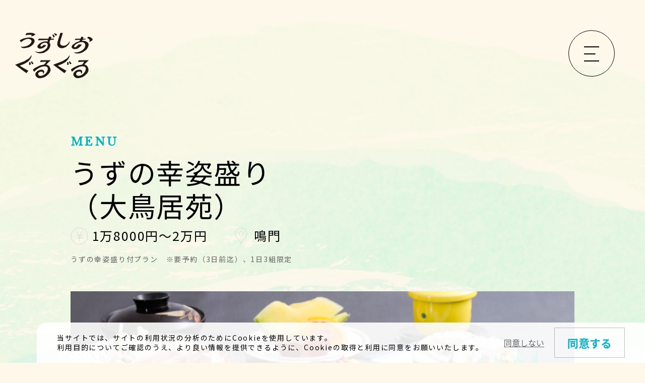

--- FILE ---
content_type: text/html; charset=UTF-8
request_url: https://uzushio-guruguru.com/post-food/post-food-2287/
body_size: 39108
content:
<!DOCTYPE html>
<html lang="ja">

<head>
  <meta charset="utf-8">
  <meta name="viewport" content="width=device-width, initial-scale=1">
  <meta name="format-detection" content="telephone=no">
  <meta name="keywords" content="うずしおぐるぐる,うずしお,南あわじ,鳴門,淡路島,スポット,グルメ,観光,遊び,宿泊">

  
  
  
<link rel="preconnect" href="https://fonts.googleapis.com">
<link rel="preconnect" href="https://fonts.gstatic.com" crossorigin>
<link href="https://fonts.googleapis.com/css2?family=Libre+Baskerville&family=Noto+Sans+JP:wght@400;700&display=swap" rel="stylesheet">
<link rel="stylesheet" href="https://uzushio-guruguru.com/wp-content/themes/ftpa_theme/assets/css/app.css?251031" media="all">

<script src="https://ajax.googleapis.com/ajax/libs/jquery/3.6.0/jquery.min.js"></script>
<script>
  window.jQuery || document.write('<script src="https://uzushio-guruguru.com/wp-content/themes/ftpa_theme/assets/js/jquery.min.js"><\/script>');
</script>
<script src="https://uzushio-guruguru.com/wp-content/themes/ftpa_theme/assets/js/jquery.libs.min.js"></script>
<script src="https://uzushio-guruguru.com/wp-content/themes/ftpa_theme/assets/js/futapps.min.js"></script>



	<style>img:is([sizes="auto" i], [sizes^="auto," i]) { contain-intrinsic-size: 3000px 1500px }</style>
	
		<!-- All in One SEO 4.7.8 - aioseo.com -->
		<title>うずの幸姿盛り（大鳥居苑） | うずしおぐるぐる</title>
	<meta name="robots" content="max-image-preview:large" />
	<meta name="google-site-verification" content="cVR3h86job6yc_ANL_eQYd6ACP1iyjg6CWmzy1gBTXM" />
	<link rel="canonical" href="https://uzushio-guruguru.com/post-food/post-food-2287/" />
	<meta name="generator" content="All in One SEO (AIOSEO) 4.7.8" />
		<meta property="og:locale" content="ja_JP" />
		<meta property="og:site_name" content="うずしおぐるぐる | 南あわじ・鳴門の旬を巡ろう！ぜひ、南あわじ市と鳴門市の旬な魅力を、うずしおになった気分でぐるぐるお回りください。" />
		<meta property="og:type" content="article" />
		<meta property="og:title" content="うずの幸姿盛り（大鳥居苑） | うずしおぐるぐる" />
		<meta property="og:url" content="https://uzushio-guruguru.com/post-food/post-food-2287/" />
		<meta property="og:image" content="https://uzushio-guruguru.com/wp-content/uploads/2022/03/uzuhioOGP.jpg" />
		<meta property="og:image:secure_url" content="https://uzushio-guruguru.com/wp-content/uploads/2022/03/uzuhioOGP.jpg" />
		<meta property="og:image:width" content="1200" />
		<meta property="og:image:height" content="630" />
		<meta property="article:published_time" content="2023-01-26T23:30:41+00:00" />
		<meta property="article:modified_time" content="2025-02-15T07:37:36+00:00" />
		<meta name="twitter:card" content="summary" />
		<meta name="twitter:title" content="うずの幸姿盛り（大鳥居苑） | うずしおぐるぐる" />
		<meta name="twitter:image" content="https://uzushio-guruguru.com/wp-content/uploads/2022/03/uzuhioOGP.jpg" />
		<script type="application/ld+json" class="aioseo-schema">
			{"@context":"https:\/\/schema.org","@graph":[{"@type":"BreadcrumbList","@id":"https:\/\/uzushio-guruguru.com\/post-food\/post-food-2287\/#breadcrumblist","itemListElement":[{"@type":"ListItem","@id":"https:\/\/uzushio-guruguru.com\/#listItem","position":1,"name":"\u5bb6","item":"https:\/\/uzushio-guruguru.com\/","nextItem":{"@type":"ListItem","@id":"https:\/\/uzushio-guruguru.com\/post-food\/post-food-2287\/#listItem","name":"\u3046\u305a\u306e\u5e78\u59ff\u76db\u308a\uff08\u5927\u9ce5\u5c45\u82d1\uff09"}},{"@type":"ListItem","@id":"https:\/\/uzushio-guruguru.com\/post-food\/post-food-2287\/#listItem","position":2,"name":"\u3046\u305a\u306e\u5e78\u59ff\u76db\u308a\uff08\u5927\u9ce5\u5c45\u82d1\uff09","previousItem":{"@type":"ListItem","@id":"https:\/\/uzushio-guruguru.com\/#listItem","name":"\u5bb6"}}]},{"@type":"Organization","@id":"https:\/\/uzushio-guruguru.com\/#organization","name":"\u3046\u305a\u3057\u304a\u3050\u308b\u3050\u308b","description":"\u5357\u3042\u308f\u3058\u30fb\u9cf4\u9580\u306e\u65ec\u3092\u5de1\u308d\u3046\uff01\u305c\u3072\u3001\u5357\u3042\u308f\u3058\u5e02\u3068\u9cf4\u9580\u5e02\u306e\u65ec\u306a\u9b45\u529b\u3092\u3001\u3046\u305a\u3057\u304a\u306b\u306a\u3063\u305f\u6c17\u5206\u3067\u3050\u308b\u3050\u308b\u304a\u56de\u308a\u304f\u3060\u3055\u3044\u3002","url":"https:\/\/uzushio-guruguru.com\/","logo":{"@type":"ImageObject","url":"https:\/\/uzushio-guruguru.com\/wp-content\/uploads\/2022\/03\/uzu-logo.jpg","@id":"https:\/\/uzushio-guruguru.com\/post-food\/post-food-2287\/#organizationLogo","width":1080,"height":1080},"image":{"@id":"https:\/\/uzushio-guruguru.com\/post-food\/post-food-2287\/#organizationLogo"}},{"@type":"WebPage","@id":"https:\/\/uzushio-guruguru.com\/post-food\/post-food-2287\/#webpage","url":"https:\/\/uzushio-guruguru.com\/post-food\/post-food-2287\/","name":"\u3046\u305a\u306e\u5e78\u59ff\u76db\u308a\uff08\u5927\u9ce5\u5c45\u82d1\uff09 | \u3046\u305a\u3057\u304a\u3050\u308b\u3050\u308b","inLanguage":"ja","isPartOf":{"@id":"https:\/\/uzushio-guruguru.com\/#website"},"breadcrumb":{"@id":"https:\/\/uzushio-guruguru.com\/post-food\/post-food-2287\/#breadcrumblist"},"datePublished":"2023-01-27T08:30:41+09:00","dateModified":"2025-02-15T16:37:36+09:00"},{"@type":"WebSite","@id":"https:\/\/uzushio-guruguru.com\/#website","url":"https:\/\/uzushio-guruguru.com\/","name":"\u3046\u305a\u3057\u304a\u3050\u308b\u3050\u308b","description":"\u5357\u3042\u308f\u3058\u30fb\u9cf4\u9580\u306e\u65ec\u3092\u5de1\u308d\u3046\uff01\u305c\u3072\u3001\u5357\u3042\u308f\u3058\u5e02\u3068\u9cf4\u9580\u5e02\u306e\u65ec\u306a\u9b45\u529b\u3092\u3001\u3046\u305a\u3057\u304a\u306b\u306a\u3063\u305f\u6c17\u5206\u3067\u3050\u308b\u3050\u308b\u304a\u56de\u308a\u304f\u3060\u3055\u3044\u3002","inLanguage":"ja","publisher":{"@id":"https:\/\/uzushio-guruguru.com\/#organization"}}]}
		</script>
		<!-- All in One SEO -->

		<!-- This site uses the Google Analytics by MonsterInsights plugin v9.2.4 - Using Analytics tracking - https://www.monsterinsights.com/ -->
		<!-- Note: MonsterInsights is not currently configured on this site. The site owner needs to authenticate with Google Analytics in the MonsterInsights settings panel. -->
					<!-- No tracking code set -->
				<!-- / Google Analytics by MonsterInsights -->
		<script type="text/javascript">
/* <![CDATA[ */
window._wpemojiSettings = {"baseUrl":"https:\/\/s.w.org\/images\/core\/emoji\/15.0.3\/72x72\/","ext":".png","svgUrl":"https:\/\/s.w.org\/images\/core\/emoji\/15.0.3\/svg\/","svgExt":".svg","source":{"concatemoji":"https:\/\/uzushio-guruguru.com\/wp-includes\/js\/wp-emoji-release.min.js?ver=6.7.2"}};
/*! This file is auto-generated */
!function(i,n){var o,s,e;function c(e){try{var t={supportTests:e,timestamp:(new Date).valueOf()};sessionStorage.setItem(o,JSON.stringify(t))}catch(e){}}function p(e,t,n){e.clearRect(0,0,e.canvas.width,e.canvas.height),e.fillText(t,0,0);var t=new Uint32Array(e.getImageData(0,0,e.canvas.width,e.canvas.height).data),r=(e.clearRect(0,0,e.canvas.width,e.canvas.height),e.fillText(n,0,0),new Uint32Array(e.getImageData(0,0,e.canvas.width,e.canvas.height).data));return t.every(function(e,t){return e===r[t]})}function u(e,t,n){switch(t){case"flag":return n(e,"\ud83c\udff3\ufe0f\u200d\u26a7\ufe0f","\ud83c\udff3\ufe0f\u200b\u26a7\ufe0f")?!1:!n(e,"\ud83c\uddfa\ud83c\uddf3","\ud83c\uddfa\u200b\ud83c\uddf3")&&!n(e,"\ud83c\udff4\udb40\udc67\udb40\udc62\udb40\udc65\udb40\udc6e\udb40\udc67\udb40\udc7f","\ud83c\udff4\u200b\udb40\udc67\u200b\udb40\udc62\u200b\udb40\udc65\u200b\udb40\udc6e\u200b\udb40\udc67\u200b\udb40\udc7f");case"emoji":return!n(e,"\ud83d\udc26\u200d\u2b1b","\ud83d\udc26\u200b\u2b1b")}return!1}function f(e,t,n){var r="undefined"!=typeof WorkerGlobalScope&&self instanceof WorkerGlobalScope?new OffscreenCanvas(300,150):i.createElement("canvas"),a=r.getContext("2d",{willReadFrequently:!0}),o=(a.textBaseline="top",a.font="600 32px Arial",{});return e.forEach(function(e){o[e]=t(a,e,n)}),o}function t(e){var t=i.createElement("script");t.src=e,t.defer=!0,i.head.appendChild(t)}"undefined"!=typeof Promise&&(o="wpEmojiSettingsSupports",s=["flag","emoji"],n.supports={everything:!0,everythingExceptFlag:!0},e=new Promise(function(e){i.addEventListener("DOMContentLoaded",e,{once:!0})}),new Promise(function(t){var n=function(){try{var e=JSON.parse(sessionStorage.getItem(o));if("object"==typeof e&&"number"==typeof e.timestamp&&(new Date).valueOf()<e.timestamp+604800&&"object"==typeof e.supportTests)return e.supportTests}catch(e){}return null}();if(!n){if("undefined"!=typeof Worker&&"undefined"!=typeof OffscreenCanvas&&"undefined"!=typeof URL&&URL.createObjectURL&&"undefined"!=typeof Blob)try{var e="postMessage("+f.toString()+"("+[JSON.stringify(s),u.toString(),p.toString()].join(",")+"));",r=new Blob([e],{type:"text/javascript"}),a=new Worker(URL.createObjectURL(r),{name:"wpTestEmojiSupports"});return void(a.onmessage=function(e){c(n=e.data),a.terminate(),t(n)})}catch(e){}c(n=f(s,u,p))}t(n)}).then(function(e){for(var t in e)n.supports[t]=e[t],n.supports.everything=n.supports.everything&&n.supports[t],"flag"!==t&&(n.supports.everythingExceptFlag=n.supports.everythingExceptFlag&&n.supports[t]);n.supports.everythingExceptFlag=n.supports.everythingExceptFlag&&!n.supports.flag,n.DOMReady=!1,n.readyCallback=function(){n.DOMReady=!0}}).then(function(){return e}).then(function(){var e;n.supports.everything||(n.readyCallback(),(e=n.source||{}).concatemoji?t(e.concatemoji):e.wpemoji&&e.twemoji&&(t(e.twemoji),t(e.wpemoji)))}))}((window,document),window._wpemojiSettings);
/* ]]> */
</script>
<link rel='stylesheet' id='style-css' href='https://uzushio-guruguru.com/wp-content/themes/ftpa_theme/style.css?ver=251031' type='text/css' media='all' />
<style id='wp-emoji-styles-inline-css' type='text/css'>

	img.wp-smiley, img.emoji {
		display: inline !important;
		border: none !important;
		box-shadow: none !important;
		height: 1em !important;
		width: 1em !important;
		margin: 0 0.07em !important;
		vertical-align: -0.1em !important;
		background: none !important;
		padding: 0 !important;
	}
</style>
<link rel='stylesheet' id='wp-block-library-css' href='https://uzushio-guruguru.com/wp-includes/css/dist/block-library/style.min.css?ver=6.7.2' type='text/css' media='all' />
<style id='classic-theme-styles-inline-css' type='text/css'>
/*! This file is auto-generated */
.wp-block-button__link{color:#fff;background-color:#32373c;border-radius:9999px;box-shadow:none;text-decoration:none;padding:calc(.667em + 2px) calc(1.333em + 2px);font-size:1.125em}.wp-block-file__button{background:#32373c;color:#fff;text-decoration:none}
</style>
<style id='global-styles-inline-css' type='text/css'>
:root{--wp--preset--aspect-ratio--square: 1;--wp--preset--aspect-ratio--4-3: 4/3;--wp--preset--aspect-ratio--3-4: 3/4;--wp--preset--aspect-ratio--3-2: 3/2;--wp--preset--aspect-ratio--2-3: 2/3;--wp--preset--aspect-ratio--16-9: 16/9;--wp--preset--aspect-ratio--9-16: 9/16;--wp--preset--color--black: #000000;--wp--preset--color--cyan-bluish-gray: #abb8c3;--wp--preset--color--white: #ffffff;--wp--preset--color--pale-pink: #f78da7;--wp--preset--color--vivid-red: #cf2e2e;--wp--preset--color--luminous-vivid-orange: #ff6900;--wp--preset--color--luminous-vivid-amber: #fcb900;--wp--preset--color--light-green-cyan: #7bdcb5;--wp--preset--color--vivid-green-cyan: #00d084;--wp--preset--color--pale-cyan-blue: #8ed1fc;--wp--preset--color--vivid-cyan-blue: #0693e3;--wp--preset--color--vivid-purple: #9b51e0;--wp--preset--gradient--vivid-cyan-blue-to-vivid-purple: linear-gradient(135deg,rgba(6,147,227,1) 0%,rgb(155,81,224) 100%);--wp--preset--gradient--light-green-cyan-to-vivid-green-cyan: linear-gradient(135deg,rgb(122,220,180) 0%,rgb(0,208,130) 100%);--wp--preset--gradient--luminous-vivid-amber-to-luminous-vivid-orange: linear-gradient(135deg,rgba(252,185,0,1) 0%,rgba(255,105,0,1) 100%);--wp--preset--gradient--luminous-vivid-orange-to-vivid-red: linear-gradient(135deg,rgba(255,105,0,1) 0%,rgb(207,46,46) 100%);--wp--preset--gradient--very-light-gray-to-cyan-bluish-gray: linear-gradient(135deg,rgb(238,238,238) 0%,rgb(169,184,195) 100%);--wp--preset--gradient--cool-to-warm-spectrum: linear-gradient(135deg,rgb(74,234,220) 0%,rgb(151,120,209) 20%,rgb(207,42,186) 40%,rgb(238,44,130) 60%,rgb(251,105,98) 80%,rgb(254,248,76) 100%);--wp--preset--gradient--blush-light-purple: linear-gradient(135deg,rgb(255,206,236) 0%,rgb(152,150,240) 100%);--wp--preset--gradient--blush-bordeaux: linear-gradient(135deg,rgb(254,205,165) 0%,rgb(254,45,45) 50%,rgb(107,0,62) 100%);--wp--preset--gradient--luminous-dusk: linear-gradient(135deg,rgb(255,203,112) 0%,rgb(199,81,192) 50%,rgb(65,88,208) 100%);--wp--preset--gradient--pale-ocean: linear-gradient(135deg,rgb(255,245,203) 0%,rgb(182,227,212) 50%,rgb(51,167,181) 100%);--wp--preset--gradient--electric-grass: linear-gradient(135deg,rgb(202,248,128) 0%,rgb(113,206,126) 100%);--wp--preset--gradient--midnight: linear-gradient(135deg,rgb(2,3,129) 0%,rgb(40,116,252) 100%);--wp--preset--font-size--small: 13px;--wp--preset--font-size--medium: 20px;--wp--preset--font-size--large: 36px;--wp--preset--font-size--x-large: 42px;--wp--preset--spacing--20: 0.44rem;--wp--preset--spacing--30: 0.67rem;--wp--preset--spacing--40: 1rem;--wp--preset--spacing--50: 1.5rem;--wp--preset--spacing--60: 2.25rem;--wp--preset--spacing--70: 3.38rem;--wp--preset--spacing--80: 5.06rem;--wp--preset--shadow--natural: 6px 6px 9px rgba(0, 0, 0, 0.2);--wp--preset--shadow--deep: 12px 12px 50px rgba(0, 0, 0, 0.4);--wp--preset--shadow--sharp: 6px 6px 0px rgba(0, 0, 0, 0.2);--wp--preset--shadow--outlined: 6px 6px 0px -3px rgba(255, 255, 255, 1), 6px 6px rgba(0, 0, 0, 1);--wp--preset--shadow--crisp: 6px 6px 0px rgba(0, 0, 0, 1);}:where(.is-layout-flex){gap: 0.5em;}:where(.is-layout-grid){gap: 0.5em;}body .is-layout-flex{display: flex;}.is-layout-flex{flex-wrap: wrap;align-items: center;}.is-layout-flex > :is(*, div){margin: 0;}body .is-layout-grid{display: grid;}.is-layout-grid > :is(*, div){margin: 0;}:where(.wp-block-columns.is-layout-flex){gap: 2em;}:where(.wp-block-columns.is-layout-grid){gap: 2em;}:where(.wp-block-post-template.is-layout-flex){gap: 1.25em;}:where(.wp-block-post-template.is-layout-grid){gap: 1.25em;}.has-black-color{color: var(--wp--preset--color--black) !important;}.has-cyan-bluish-gray-color{color: var(--wp--preset--color--cyan-bluish-gray) !important;}.has-white-color{color: var(--wp--preset--color--white) !important;}.has-pale-pink-color{color: var(--wp--preset--color--pale-pink) !important;}.has-vivid-red-color{color: var(--wp--preset--color--vivid-red) !important;}.has-luminous-vivid-orange-color{color: var(--wp--preset--color--luminous-vivid-orange) !important;}.has-luminous-vivid-amber-color{color: var(--wp--preset--color--luminous-vivid-amber) !important;}.has-light-green-cyan-color{color: var(--wp--preset--color--light-green-cyan) !important;}.has-vivid-green-cyan-color{color: var(--wp--preset--color--vivid-green-cyan) !important;}.has-pale-cyan-blue-color{color: var(--wp--preset--color--pale-cyan-blue) !important;}.has-vivid-cyan-blue-color{color: var(--wp--preset--color--vivid-cyan-blue) !important;}.has-vivid-purple-color{color: var(--wp--preset--color--vivid-purple) !important;}.has-black-background-color{background-color: var(--wp--preset--color--black) !important;}.has-cyan-bluish-gray-background-color{background-color: var(--wp--preset--color--cyan-bluish-gray) !important;}.has-white-background-color{background-color: var(--wp--preset--color--white) !important;}.has-pale-pink-background-color{background-color: var(--wp--preset--color--pale-pink) !important;}.has-vivid-red-background-color{background-color: var(--wp--preset--color--vivid-red) !important;}.has-luminous-vivid-orange-background-color{background-color: var(--wp--preset--color--luminous-vivid-orange) !important;}.has-luminous-vivid-amber-background-color{background-color: var(--wp--preset--color--luminous-vivid-amber) !important;}.has-light-green-cyan-background-color{background-color: var(--wp--preset--color--light-green-cyan) !important;}.has-vivid-green-cyan-background-color{background-color: var(--wp--preset--color--vivid-green-cyan) !important;}.has-pale-cyan-blue-background-color{background-color: var(--wp--preset--color--pale-cyan-blue) !important;}.has-vivid-cyan-blue-background-color{background-color: var(--wp--preset--color--vivid-cyan-blue) !important;}.has-vivid-purple-background-color{background-color: var(--wp--preset--color--vivid-purple) !important;}.has-black-border-color{border-color: var(--wp--preset--color--black) !important;}.has-cyan-bluish-gray-border-color{border-color: var(--wp--preset--color--cyan-bluish-gray) !important;}.has-white-border-color{border-color: var(--wp--preset--color--white) !important;}.has-pale-pink-border-color{border-color: var(--wp--preset--color--pale-pink) !important;}.has-vivid-red-border-color{border-color: var(--wp--preset--color--vivid-red) !important;}.has-luminous-vivid-orange-border-color{border-color: var(--wp--preset--color--luminous-vivid-orange) !important;}.has-luminous-vivid-amber-border-color{border-color: var(--wp--preset--color--luminous-vivid-amber) !important;}.has-light-green-cyan-border-color{border-color: var(--wp--preset--color--light-green-cyan) !important;}.has-vivid-green-cyan-border-color{border-color: var(--wp--preset--color--vivid-green-cyan) !important;}.has-pale-cyan-blue-border-color{border-color: var(--wp--preset--color--pale-cyan-blue) !important;}.has-vivid-cyan-blue-border-color{border-color: var(--wp--preset--color--vivid-cyan-blue) !important;}.has-vivid-purple-border-color{border-color: var(--wp--preset--color--vivid-purple) !important;}.has-vivid-cyan-blue-to-vivid-purple-gradient-background{background: var(--wp--preset--gradient--vivid-cyan-blue-to-vivid-purple) !important;}.has-light-green-cyan-to-vivid-green-cyan-gradient-background{background: var(--wp--preset--gradient--light-green-cyan-to-vivid-green-cyan) !important;}.has-luminous-vivid-amber-to-luminous-vivid-orange-gradient-background{background: var(--wp--preset--gradient--luminous-vivid-amber-to-luminous-vivid-orange) !important;}.has-luminous-vivid-orange-to-vivid-red-gradient-background{background: var(--wp--preset--gradient--luminous-vivid-orange-to-vivid-red) !important;}.has-very-light-gray-to-cyan-bluish-gray-gradient-background{background: var(--wp--preset--gradient--very-light-gray-to-cyan-bluish-gray) !important;}.has-cool-to-warm-spectrum-gradient-background{background: var(--wp--preset--gradient--cool-to-warm-spectrum) !important;}.has-blush-light-purple-gradient-background{background: var(--wp--preset--gradient--blush-light-purple) !important;}.has-blush-bordeaux-gradient-background{background: var(--wp--preset--gradient--blush-bordeaux) !important;}.has-luminous-dusk-gradient-background{background: var(--wp--preset--gradient--luminous-dusk) !important;}.has-pale-ocean-gradient-background{background: var(--wp--preset--gradient--pale-ocean) !important;}.has-electric-grass-gradient-background{background: var(--wp--preset--gradient--electric-grass) !important;}.has-midnight-gradient-background{background: var(--wp--preset--gradient--midnight) !important;}.has-small-font-size{font-size: var(--wp--preset--font-size--small) !important;}.has-medium-font-size{font-size: var(--wp--preset--font-size--medium) !important;}.has-large-font-size{font-size: var(--wp--preset--font-size--large) !important;}.has-x-large-font-size{font-size: var(--wp--preset--font-size--x-large) !important;}
:where(.wp-block-post-template.is-layout-flex){gap: 1.25em;}:where(.wp-block-post-template.is-layout-grid){gap: 1.25em;}
:where(.wp-block-columns.is-layout-flex){gap: 2em;}:where(.wp-block-columns.is-layout-grid){gap: 2em;}
:root :where(.wp-block-pullquote){font-size: 1.5em;line-height: 1.6;}
</style>
<link rel="https://api.w.org/" href="https://uzushio-guruguru.com/wp-json/" /><link rel='shortlink' href='https://uzushio-guruguru.com/?p=2287' />
<link rel="alternate" title="oEmbed (JSON)" type="application/json+oembed" href="https://uzushio-guruguru.com/wp-json/oembed/1.0/embed?url=https%3A%2F%2Fuzushio-guruguru.com%2Fpost-food%2Fpost-food-2287%2F" />
<link rel="alternate" title="oEmbed (XML)" type="text/xml+oembed" href="https://uzushio-guruguru.com/wp-json/oembed/1.0/embed?url=https%3A%2F%2Fuzushio-guruguru.com%2Fpost-food%2Fpost-food-2287%2F&#038;format=xml" />
<link rel="icon" href="https://uzushio-guruguru.com/wp-content/uploads/2025/08/siteicon-320x320.png" sizes="32x32" />
<link rel="icon" href="https://uzushio-guruguru.com/wp-content/uploads/2025/08/siteicon-320x320.png" sizes="192x192" />
<link rel="apple-touch-icon" href="https://uzushio-guruguru.com/wp-content/uploads/2025/08/siteicon-320x320.png" />
<meta name="msapplication-TileImage" content="https://uzushio-guruguru.com/wp-content/uploads/2025/08/siteicon-320x320.png" />

<!-- Global site tag (gtag.js) - Google Analytics -->
<script async src="https://www.googletagmanager.com/gtag/js?id=G-Z9NQ58L13K"></script>
<script>
;(function(){
  var $consentButton;
  var $deniedButton;
  var cookieUnconsentCls = 'is-cookieUnconsent';
  var cookieDeniedCls = 'is-cookieDenied';
  var date;
  var currentTime;

  window.dataLayer = window.dataLayer || [];
  function gtag(){dataLayer.push(arguments);}

  if($.cookie('cookieConsent')!=1){
    gtag('consent', 'default', {
      'ad_storage': 'denied',
      'analytics_storage': 'denied'
    });
  }

  gtag('js', new Date());
  gtag('config', 'G-Z9NQ58L13K');

  // init
  function init(){
    $consentButton = $('.js-cookieConsentGranted');
    $deniedButton = $('.js-cookieDenied');
    $consentButton.click(cookieConsentGranted);
    $deniedButton.click(cookieDenied);

    if($.cookie('cookieConsent')!=1){
      setTimeout(function(){
        $('body').addClass(cookieUnconsentCls);
      },600);
    }
    
    if($.cookie('cookieDenied')==1){
      $('body').addClass(cookieDeniedCls);
    }

    setInterval(cookieConsentDeniedCheck, 600);

  }

  // update for cookieConsent Granted
  function cookieConsentGranted(){
    gtag('consent', 'update', {
      'ad_storage': 'granted',
      'analytics_storage': 'granted'
    });
    $('body').removeClass(cookieUnconsentCls);
    $.cookie('cookieConsent',1, { path: "/", expires:7 });

    date = new Date();
    currentTime = date.getFullYear()
      + ('0' + (date.getMonth() + 1)).slice(-2)
      + ('0' + date.getDate()).slice(-2)
      + ('0' + date.getHours()).slice(-2)
      + ('0' + date.getMinutes()).slice(-2)
      + ('0' + date.getSeconds()).slice(-2)

    $.cookie('consentedTime',currentTime, { path: "/", expires:7 });

  }

  // update for cookie Denied
  function cookieDenied(){
    $('body').addClass(cookieDeniedCls);
    $.cookie('cookieDenied',1, { path: "/", expires:1 });
  }

  // update for cookieConsent Denied
  function cookieConsentDeniedCheck(){
    if(!$('body').hasClass(cookieUnconsentCls) && $.cookie('cookieConsent')!=1){
      gtag('consent', 'update', {
        'ad_storage': 'denied',
        'analytics_storage': 'denied'
      });
    }
  }

  $(init);

})();
</script>

<script>
  (function(d) {
    var config = {
      kitId: 'dyi0fry',
      scriptTimeout: 3000,
      async: true
    },
    h=d.documentElement,t=setTimeout(function(){h.className=h.className.replace(/\bwf-loading\b/g,"")+" wf-inactive";},config.scriptTimeout),tk=d.createElement("script"),f=false,s=d.getElementsByTagName("script")[0],a;h.className+=" wf-loading";tk.src='https://use.typekit.net/'+config.kitId+'.js';tk.async=true;tk.onload=tk.onreadystatechange=function(){a=this.readyState;if(f||a&&a!="complete"&&a!="loaded")return;f=true;clearTimeout(t);try{Typekit.load(config)}catch(e){}};s.parentNode.insertBefore(tk,s)
  })(document);
</script>
</head>
<body class="post-food-template-default single single-post-food postid-2287 page-post-food">
<div id="Wrapper" class="l-wrapper">
  <div class="p-cookieAgreementHeader">
    <div class="p-cookieAgreementHeader__inner">
      <div class="p-cookieAgreementHeader__lead">当サイトでは、サイトの利用状況の分析のためにCookieを使用しています。<br>利用目的についてご確認のうえ、より良い情報を提供できるように、<span class="u-dib">Cookieの取得と利用に同意をお願いいたします。</span></div>
      <ul class="p-cookieAgreementHeader__buttonList">
        <li><button class="js-cookieDenied">同意しない</button></li>
        <li><button class="-agree js-cookieConsentGranted">同意する</button></li>
      </ul>
    </div>
  </div>
  <div class="l-header">
    <header id="GHead" class="p-header">
      <div class="l-inner -full">
        <div class="p-header__inner">
          <div class="p-header__logo"><a href="https://uzushio-guruguru.com/"><img src="https://uzushio-guruguru.com/wp-content/themes/ftpa_theme/assets/images/common/logo_uzushio.svg" alt="うずしおぐるぐる"></a></div>
        </div>
      </div>
    </header>
  </div>
  <div class="c-menuButton js-menuOpen">
    <span class="-m1"></span><span class="-m2"></span><span class="-m3"></span>
  </div>
  <nav class="p-menuNav" id="Menu">
    <div class="l-inner -large">
      <div class="p-menuNav__inner">
        <div class="p-menuNav__logo"><a href="https://uzushio-guruguru.com/"><img src="https://uzushio-guruguru.com/wp-content/themes/ftpa_theme/assets/images/common/logo_uzushio.svg" alt="うずしおぐるぐる"></a>
        </div>
        <div class="p-menuNav__main">
          <ul class="p-menuNav__list">
            <li>
              <a href="https://uzushio-guruguru.com/about/">
                <span class="c-arrowButton">
                  <img src="https://uzushio-guruguru.com/wp-content/themes/ftpa_theme/assets/images/common/tit_about_i.svg" alt="うずしおぐるぐるについて" class="c-svgText">
                </span>
                <span class="-en">About Uzushio Guruguru</span>
              </a>
            </li>
            <li>
              <a href="https://uzushio-guruguru.com/food/">
                <span class="c-arrowButton">
                  <img src="https://uzushio-guruguru.com/wp-content/themes/ftpa_theme/assets/images/common/tit_food_i.svg" alt="うずの幸グルメ" class="c-svgText">
                </span>
                <span class="-en">Uzu no Sachi gourmet</span>
              </a>
            </li>
            <li>
              <a href="https://uzushio-guruguru.com/cup-in-gourmet/">
                <span class="c-arrowButton">
                  <img src="https://uzushio-guruguru.com/wp-content/themes/ftpa_theme/assets/images/common/tit_cup-in-gourmet_i.svg" alt="カップイングルメ" class="c-svgText">
                </span>
                <span class="-en">CUP IN GOURMET</span>
              </a>
            </li>
            <li>
              <a href="https://uzushio-guruguru.com/spot/">
                <span class="c-arrowButton">
                  <img src="https://uzushio-guruguru.com/wp-content/themes/ftpa_theme/assets/images/common/tit_uzushioguruguru_i.svg" alt="うずしおぐるぐる" class="c-svgText">
                </span>
                <span class="-en">Uzushio Guruguru Spot</span>
              </a>
            </li>
            <li>
              <a href="https://uzushio-guruguru.com/fish/">
                <span class="c-arrowButton">
                  <img src="https://uzushio-guruguru.com/wp-content/themes/ftpa_theme/assets/images/common/tit_fish_i.svg" alt="季節の推し魚" class="c-svgText">
                </span>
                <span class="-en">Season Oshi Uo</span>
              </a>
            </li>
          </ul>
          <ul class="p-menuNav__subList">
            <li>
              <a href="https://uzushio-guruguru.com/#News">
                <span class="c-arrowButton">
                  <img src="https://uzushio-guruguru.com/wp-content/themes/ftpa_theme/assets/images/common/tit_news.svg" alt="イベント・ニュース" class="c-svgText" class="c-svgText">
                </span>
              </a>
            </li>
            <li>
              <a href="https://uzushio-guruguru.com/policy/">
                <span class="c-arrowButton">
                  <img src="https://uzushio-guruguru.com/wp-content/themes/ftpa_theme/assets/images/common/tit_policy_i.svg" alt="当サイトについて" class="c-svgText">
                </span>
              </a>
            </li>
          </ul>
          <div class="p-menuNav__category">
            <ul class="p-catButtonList">
              <li><a href="https://uzushio-guruguru.com/spot/?category=gourmet"><img src="https://uzushio-guruguru.com/wp-content/themes/ftpa_theme/assets/images/spot/cat_btn_gourmet.png" alt="食べる"></a></li><li><a href="https://uzushio-guruguru.com/spot/?category=sightseeing"><img src="https://uzushio-guruguru.com/wp-content/themes/ftpa_theme/assets/images/spot/cat_btn_sightseeing.png" alt="観る"></a></li><li><a href="https://uzushio-guruguru.com/spot/?category=playing"><img src="https://uzushio-guruguru.com/wp-content/themes/ftpa_theme/assets/images/spot/cat_btn_playing.png" alt="遊ぶ"></a></li><li><a href="https://uzushio-guruguru.com/spot/?category=staying"><img src="https://uzushio-guruguru.com/wp-content/themes/ftpa_theme/assets/images/spot/cat_btn_staying.png" alt="泊まる"></a></li>            </ul>
          </div>
        </div>
      </div>
    </div>
  </nav>
  

<main id="Contents" class="l-contents">




  <section class="detailSect">
    <div class="l-inner">
      <div class="sectInner">


        <div class="titBlock">
          <div class="memuTit">MENU</div>
          <h1 class="sectTit">うずの幸姿盛り<br>（大鳥居苑）</h1>

          <ul class="itemList">

                        <li class="-price">1万8000円～2万円</li>            
                        <li class="-place">鳴門</li>            
          </ul>
          <div class="subTxt">うずの幸姿盛り付プラン　※要予約（3日前迄）、1日3組限定</div>

        </div>


        <div class="kvBlock"><div><img src="https://uzushio-guruguru.com/wp-content/uploads/2023/01/I7A0007-1280x853.jpg" alt=""></div></div>



        <div class="sectMain">



          
          <div class="pointBlock">
            <div class="titBox">
              <div class="p-smallHeading">
                <h2 class="p-smallHeading__title">アピールポイント</h2>
                <div class="p-smallHeading__en">Appeal Point</div>
              </div>
              <ul class="illustList">
                <li><img src="https://uzushio-guruguru.com/wp-content/themes/ftpa_theme/assets/images/top/gourmet_img_fish02.png" alt=""></li>
                <li><img src="https://uzushio-guruguru.com/wp-content/themes/ftpa_theme/assets/images/top/gourmet_img_fish01.png" alt=""></li>
              </ul>
            </div>
            <div class="blockMain">

                            <figure class="thumb">
                <img src="https://uzushio-guruguru.com/wp-content/uploads/2023/01/ootoriien.png" alt="">                <figcaption>3 代目 長尾雄一さん</figcaption>
              </figure>
              
                            <div class="txtBox">
                <div class="boxInner">
                  <div class="lead">造りは大皿盛りでドンと！<br />
特製の海鮮太巻きも◎。</div>
                  <div class="txt"><p>四国霊場八十八ヶ所の第一番札所「霊山寺」のすぐ近くに立地。宿泊プランでは、メインがタイや伊勢エビの姿造りが入った大皿の造り盛り合わせ！ほか、鳴門産の野菜の天ぷら、阿波牛のほうば焼きに加え、ご飯の代わりには5種類以上の魚介と4種の野菜、卵焼きを巻いた海鮮太巻きが並ぶ。３代目主人が卸売市場まで足を伸ばし、目利きした魚介は、見た目も華やかに仕上げられる。</p>
</div>
                </div>
              </div>
              
            </div>
          </div>

          

          <div class="shopBlock">
            <h2 class="blockTit"><img src="https://uzushio-guruguru.com/wp-content/themes/ftpa_theme/assets/images/food/place_tit01.png" alt="ここで食べられます！"></h2>
            <div class="blockMain">
              <div class="photoBox">
                <ul class="itemList">
                  <li><img src="https://uzushio-guruguru.com/wp-content/uploads/2023/01/I7A0051-1280x853.jpg" alt=""></li>                </ul>
              </div>
              <div class="l-inner -small">
                <div class="titBox">
                  <h3 class="boxTit">大鳥居苑</h3>
                  <ul class="urlList">
                    <li><a href="https://ootoriien.com/" target="_blank">Homepage<img src="https://uzushio-guruguru.com/wp-content/themes/ftpa_theme/assets/images/common/icn_web.svg" alt="" class="c-afterIcon"></a></li>                  </ul>
                </div>
                <div class="itemBox">
                  <dl class="itemList js-autolink">
                    <div class="dlInner"><dt class="p-setStyle__color">定休日</dt><dd>水曜日</dd></div><div class="dlInner"><dt class="p-setStyle__color">駐車場</dt><dd>約20台</dd></div><div class="dlInner"><dt class="p-setStyle__color">お問合せ</dt><dd>088-689-3523</dd></div><div class="dlInner"><dt class="p-setStyle__color">所在地</dt><dd>徳島県鳴門市大麻町板東西山田33-4</dd></div><div class="dlInner"><dt class="p-setStyle__color">公式サイト</dt><dd>https://ootoriien.com/</dd></div>                  </dl>

                                    <div class="mapBtn"><a href="https://maps.google.com/maps?ll=34.1596738,134.5018452&z=14&t=m&hl=ja&gl=US&q=34.1596738,134.5018452" target="_blank">GoogleMap<img src="https://uzushio-guruguru.com/wp-content/themes/ftpa_theme/assets/images/common/icn_arrow_right_circle01.svg"
                        alt="" class="c-afterIcon"></a></div>
                  <div class="map"><iframe src="https://maps.google.com/maps?output=embed&q=34.1596738,134.5018452&t=m&hl=ja&z=14" width="100%" height="360" frameborder="0" style="border:0;" allowfullscreen="" loading="lazy"></iframe></div>
                                  
                </div>
              </div>
            </div>
          </div>



        </div>


      </div>
    </div>
  </section>




  <section class="otherSect">
    <div class="l-inner">
      <div class="sectInner">
        <h2 class="sectTit"><img src="https://uzushio-guruguru.com/wp-content/themes/ftpa_theme/assets/images/common/btn_txt_other_i.svg" alt="他の記事を見る" class="c-svgText"></h2>
        <div class="sectMain">
          <div class="p-foodGroup">
            <ul class="p-foodGroup__list -column2">

              

<li>
  <div class="p-foodCard  -large">
    <a href="https://uzushio-guruguru.com/post-food/post-food-2992/">
      <div class="p-foodCard__inner">
        <figure class="p-foodCard__thumb"><img src="https://uzushio-guruguru.com/wp-content/uploads/2024/10/ab01792c857095aad6adcc1105f5eaa3-640x313.jpg" alt=""></figure>
        <div class="p-foodCard__title">南あわじと鳴門を満喫する「和食懐石」<br>（SolaVilla 海テラス南あわじ）</div>
        <ul class="p-foodCard__place"><li class="-place">南あわじ</li></ul>
      </div>
    </a>
  </div>
</li>




<li>
  <div class="p-foodCard  -large">
    <a href="https://uzushio-guruguru.com/post-food/post-food-1657/">
      <div class="p-foodCard__inner">
        <figure class="p-foodCard__thumb"><img src="https://uzushio-guruguru.com/wp-content/uploads/2024/02/dc5406837375deb50a65e432c8aa58a0-640x427.jpg" alt=""></figure>
        <div class="p-foodCard__title">鳴門福寿会席（鳴門海鮮 鳴門）</div>
        <ul class="p-foodCard__place"><li class="-place">鳴門</li></ul>
      </div>
    </a>
  </div>
</li>



            </ul>
          </div>
        </div>
      </div>
    </div>
  </section>


  <div class="backSect">
    <div class="l-inner">
      <div class="sectInner">
        <div class="btnBlock">
          <ul class="itemList">
            <li>
              <a href="https://uzushio-guruguru.com/food/" class="c-arrowButton">
                <img src="https://uzushio-guruguru.com/wp-content/themes/ftpa_theme/assets/images/common/tit_food_kakko.svg" alt="「うずの幸グルメ」" class="c-svgText">
                <img src="https://uzushio-guruguru.com/wp-content/themes/ftpa_theme/assets/images/common/txt_allwatch01.svg" alt="をすべて見る" class="c-svgText">
              </a>
            </li>
          </ul>
        </div>
      </div>
    </div>
  </div>









</main>
<!-- / #Contents -->
<div class="l-footer">
  <footer id="GFoot" class="p-footer">
    <div class="l-inner">
      <div class="p-footer__inner">
        <div class="p-footer__logo"><a href="https://uzushio-guruguru.com/"><img src="https://uzushio-guruguru.com/wp-content/themes/ftpa_theme/assets/images/common/logo_uzushio.svg" alt="うずしおぐるぐる"></a></div>
        <ul class="p-footer__navList">
          <li><a href="https://uzushio-guruguru.com/about/" class="c-arrowButton -iconS"><img src="https://uzushio-guruguru.com/wp-content/themes/ftpa_theme/assets/images/common/tit_about.svg" alt="うずしおぐるぐるについて"></a></li>
          <li><a href="https://uzushio-guruguru.com/food/" class="c-arrowButton -iconS"><img src="https://uzushio-guruguru.com/wp-content/themes/ftpa_theme/assets/images/common/tit_food.svg" alt="うずの幸グルメ"></a></li>
          <li><a href="https://uzushio-guruguru.com/cup-in-gourmet/" class="c-arrowButton -iconS"><img src="https://uzushio-guruguru.com/wp-content/themes/ftpa_theme/assets/images/common/tit_cup-in-gourmet.svg" alt="カップイングルメ"></a></li>
          <li><a href="https://uzushio-guruguru.com/spot/" class="c-arrowButton -iconS"><img src="https://uzushio-guruguru.com/wp-content/themes/ftpa_theme/assets/images/common/tit_spot.svg" alt="スポット紹介"></a></li>
          <li><a href="https://uzushio-guruguru.com/fish/" class="c-arrowButton -iconS"><img src="https://uzushio-guruguru.com/wp-content/themes/ftpa_theme/assets/images/common/tit_fish.svg" alt="季節の推し魚"></a></li>
        </ul>
        <ul class="p-footer__subNavList">
          <li><a href="https://uzushio-guruguru.com/policy/">当サイトについて &gt;</a></li>
          <!--<li><a href="https://uzushio-guruguru.com/wp-content/themes/ftpa_theme/assets/pdf/kiyaku.pdf" target="_blank">利用規約 &gt;</a></li>-->
        </ul>
      </div>
    </div>
  </footer>
</div>


</div>
<!-- / #Wrapper -->
<script src="https://uzushio-guruguru.com/wp-content/themes/ftpa_theme/assets/js/common.js?ver=20241011"></script>


</body>

</html>

--- FILE ---
content_type: text/css
request_url: https://uzushio-guruguru.com/wp-content/themes/ftpa_theme/assets/css/app.css?251031
body_size: 315712
content:
@charset "UTF-8";
/* reset
----------------------------------------------------------------------*/
html,
body,
div,
span,
object,
iframe,
h1,
h2,
h3,
h4,
h5,
h6,
p,
blockquote,
pre,
abbr,
address,
cite,
code,
del,
dfn,
em,
img,
ins,
kbd,
q,
samp,
small,
strong,
sub,
sup,
var,
b,
i,
dl,
dt,
dd,
ol,
ul,
li,
fieldset,
form,
label,
legend,
table,
caption,
tbody,
tfoot,
thead,
tr,
th,
td,
article,
aside,
canvas,
details,
figcaption,
figure,
footer,
header,
hgroup,
menu,
nav,
section,
summary,
time,
mark,
audio,
video {
  margin: 0;
  padding: 0;
  vertical-align: baseline;
  border: 0;
  outline: 0;
  background: transparent;
}

n html {
  height: 100%;
}

article,
aside,
details,
figcaption,
figure,
footer,
header,
hgroup,
menu,
nav,
main,
section {
  display: block;
}

body {
  letter-spacing: 0;
  -webkit-text-size-adjust: 100%;
  -webkit-font-smoothing: antialiased;
}

h1,
h2,
h3,
h4,
h5,
h6,
p,
td,
th,
address {
  font-size: 100%;
}

h1,
h2,
h3,
h4,
h5,
h6,
th,
address {
  font-weight: normal;
}

ol,
ul {
  list-style: none;
}

fieldset,
img {
  border: 0;
}

img {
  vertical-align: top;
}

table {
  width: 100%;
  border-spacing: 0;
  border-collapse: collapse;
  border: 0;
}

th,
td {
  text-align: left;
  vertical-align: top;
}

caption,
th {
  text-align: left;
}

address,
caption,
cite,
code,
dfn,
em,
th,
var {
  font-style: normal;
}

sup {
  font-size: 62.5%;
  vertical-align: text-top;
}

input,
textarea,
select,
button,
label {
  font-family: inherit;
  margin: 0;
  vertical-align: middle;
  outline: 0;
}

input[type=radio],
input[type=checkbox],
input[type=submit],
button {
  cursor: pointer;
}

/* =========================================================
root
========================================================= */
:root {
  font-size: 62.5%;
}

/* =========================================================
html
========================================================= */
html.is-menuOpen {
  overflow: hidden;
  height: 100%;
}

/* =========================================================
body
========================================================= */
body {
  font-family: "Noto Sans JP", "游ゴシック体", YuGothic, "游ゴシック", "Yu Gothic", "ヒラギノ角ゴ Pro W3", "Hiragino Kaku Gothic Pro", "メイリオ", "Meiryo", Osaka, sans-serif;
  color: #000000;
  background: #fdf8ea;
}

@media only screen and (min-width: 769px), print {
  body {
    line-height: 2;
    letter-spacing: 0.1em;
    font-size: 18px;
    font-size: 1.8rem;
  }
}
@media only screen and (max-width: 768px) {
  body {
    line-height: 1.6;
    min-width: 320px;
    font-size: 15px;
    font-size: 1.5rem;
  }
}
@media only screen and (max-width: 768px) and (max-width: 374px) {
  body {
    font-size: 4vw;
  }
}
/* =========================================================
scroll bar
========================================================= */
* {
  scrollbar-width: thin;
  scrollbar-color: #999 #fcfcfc;
}

/*スクロールバー全体*/
::-webkit-scrollbar {
  width: 10px;
  height: 10px;
}

/*スクロールバーの軌道*/
::-webkit-scrollbar-track {
  border-radius: 10px;
  background-color: #fcfcfc;
}

/*スクロールバーの動く部分*/
::-webkit-scrollbar-thumb {
  border-radius: 10px;
  background-color: #999;
}

/* =========================================================
object
========================================================= */
/* img
-------------------------------------*/
img {
  max-width: 100%;
  height: auto;
}

/* link
-------------------------------------*/
a {
  text-decoration: underline;
  color: inherit;
}
a:hover {
  text-decoration: none;
}

/* form
-------------------------------------*/
input,
select,
textarea {
  font-family: inherit;
  font-size: inherit;
  line-height: 1;
  position: relative;
  -webkit-box-sizing: border-box;
          box-sizing: border-box;
  margin: 0;
  padding: 0;
  resize: none;
  vertical-align: middle;
  border: 0;
  border-radius: 0;
  background-color: #fff;
  -webkit-appearance: none;
  -moz-appearance: none;
       appearance: none;
}
input:-moz-placeholder-shown, select:-moz-placeholder-shown, textarea:-moz-placeholder-shown {
  color: #aaa;
}
input:-ms-input-placeholder, select:-ms-input-placeholder, textarea:-ms-input-placeholder {
  color: #aaa;
}
input:placeholder-shown,
select:placeholder-shown,
textarea:placeholder-shown {
  color: #aaa;
}
input::-webkit-input-placeholder,
select::-webkit-input-placeholder,
textarea::-webkit-input-placeholder {
  color: #aaa;
}
input:-moz-placeholder,
select:-moz-placeholder,
textarea:-moz-placeholder {
  opacity: 1;
  color: #aaa;
}
input::-moz-placeholder,
select::-moz-placeholder,
textarea::-moz-placeholder {
  opacity: 1;
  color: #aaa;
}
input:-ms-input-placeholder,
select:-ms-input-placeholder,
textarea:-ms-input-placeholder {
  color: #aaa;
}

textarea {
  line-height: 1.2;
}

select {
  line-height: 1;
  min-height: 2em;
  cursor: pointer;
}

input[type=text],
input[type=password],
input[type=search],
input[type=tel],
input[type=url],
input[type=email],
input[type=date],
input[type=time],
input[type=number],
input[type=range],
input[type=color],
input[type=datetime],
input[type=datetime-local],
input[type=month],
input[type=week],
select,
textarea {
  padding: 0.5em 1em;
}

/* IE11 */
@media all and (-ms-high-contrast: none) {
  *::-ms-backdrop,
  select {
    padding-right: 1em;
    background-image: none;
  }
}
input[type=checkbox],
input[type=radio] {
  width: 1em;
  height: 1em;
  margin-top: -0.15em;
  border: 2px solid currentColor;
}
input[type=checkbox]:after,
input[type=radio]:after {
  -webkit-box-sizing: border-box;
          box-sizing: border-box;
}

input[type=checkbox]:checked:after {
  position: absolute;
  display: block;
  width: 40%;
  height: 60%;
  background-repeat: no-repeat;
  background-position: 0 0;
  background-size: 100% auto;
  content: "";
  left: 50%;
  top: 50%;
  -webkit-transform: translate(-50%, -60%) rotate(45deg);
          transform: translate(-50%, -60%) rotate(45deg);
  border: solid currentColor;
  border-width: 0 2px 2px 0;
}

input[type=radio] {
  border-radius: 50%;
}
input[type=radio]:checked:after {
  position: absolute;
  display: block;
  width: 50%;
  height: 50%;
  background-repeat: no-repeat;
  background-position: 0 0;
  background-size: 100% auto;
  content: "";
  left: 50%;
  top: 50%;
  -webkit-transform: translate(-50%, -50%);
          transform: translate(-50%, -50%);
  border-radius: 50%;
  background-color: currentColor;
}

input[type=submit],
input[type=reset],
input[type=button],
input[type=image],
button {
  padding: 10px;
  background-color: #eee;
  border: 1px solid #000;
}

/* #MqMark
----------------------------------------------------------*/
#MqMark {
  display: none;
}

@media only screen and (min-width: 769px), print {
  #MqMark {
    font-family: "pc";
  }
}
@media only screen and (max-width: 768px) {
  #MqMark {
    font-family: "sp";
  }
}
.l-wrapper {
  position: relative;
  overflow: hidden;
  width: 100%;
}

.l-inner {
  position: relative;
  margin: 0 auto;
}
.l-inner.-padding0 {
  padding: 0;
}

@media only screen and (min-width: 769px), print {
  .l-inner {
    max-width: 1000px;
    padding: 0 30px;
  }
  .l-inner.-large {
    max-width: 1200px;
  }
  .l-inner.-small {
    max-width: 740px;
  }
  .l-inner.-full {
    max-width: none;
  }
}
@media only screen and (max-width: 768px) {
  .l-inner {
    padding: 0 20px;
  }
}
.l-header {
  position: relative;
  z-index: 2;
}

.l-footer {
  position: relative;
  z-index: 0;
}
.l-contents {
  position: relative;
  z-index: 1;
}

.l-grid {
  display: -webkit-box;
  display: -ms-flexbox;
  display: flex;
  -webkit-box-pack: justify;
      -ms-flex-pack: justify;
          justify-content: space-between;
  margin: 0 -20px;
}
.l-grid__item {
  padding: 0 20px;
}

.c-svgText {
  width: auto;
  height: 1em;
}

.c-menuButton {
  position: fixed;
  z-index: 101;
  cursor: pointer;
  -webkit-transition: ease all 0.4s;
  transition: ease all 0.4s;
  opacity: 1;
  border: 1px solid #000;
  border-radius: 50%;
}
.c-menuButton:hover {
  opacity: 0.5;
}
.is-scrolled .c-menuButton {
  background-color: rgba(254, 251, 244, 0.5);
}
.is-menuOpen .c-menuButton {
  background-color: rgba(254, 251, 244, 0);
}
.c-menuButton span {
  position: absolute;
  top: 50%;
  left: 50%;
  -webkit-box-sizing: border-box;
          box-sizing: border-box;
  width: 33.333%;
  height: 2px;
  margin-left: -16.666%;
  -webkit-transition: 0.4s ease;
  transition: 0.4s ease;
  -webkit-transition-property: top, opacity, -webkit-transform;
  transition-property: top, opacity, -webkit-transform;
  transition-property: transform, top, opacity;
  transition-property: transform, top, opacity, -webkit-transform;
  background-color: #000000;
}
.c-menuButton span.-m2 {
  -webkit-transform: scaleX(0.75);
          transform: scaleX(0.75);
  -webkit-transform-origin: 0 0;
          transform-origin: 0 0;
}
.is-menuOpen .c-menuButton span.-m1 {
  -webkit-transform: translateY(0) rotate(-45deg);
          transform: translateY(0) rotate(-45deg);
}
.is-menuOpen .c-menuButton span.-m2 {
  -webkit-transform: scaleX(0);
          transform: scaleX(0);
  opacity: 0;
}
.is-menuOpen .c-menuButton span.-m3 {
  -webkit-transform: translateY(0) rotate(45deg);
          transform: translateY(0) rotate(45deg);
}

@media only screen and (min-width: 769px), print {
  .c-menuButton {
    top: 60px;
    right: 60px;
    width: 146px;
    height: 146px;
  }
}
@media only screen and (min-width: 769px) and (max-width: 1400px) {
  .c-menuButton {
    width: 90px;
    height: 90px;
  }
}
@media only screen and (min-width: 769px), print {
  .c-menuButton span.-m1 {
    -webkit-transform: translateY(-14px) rotate(0deg);
            transform: translateY(-14px) rotate(0deg);
  }
  .c-menuButton span.-m3 {
    -webkit-transform: translateY(14px) rotate(0deg);
            transform: translateY(14px) rotate(0deg);
  }
}
@media only screen and (max-width: 768px) {
  .c-menuButton {
    top: 20px;
    right: 25px;
    width: 50px;
    height: 50px;
  }
  .c-menuButton span.-m1 {
    -webkit-transform: translateY(-7px) rotate(0deg);
            transform: translateY(-7px) rotate(0deg);
  }
  .c-menuButton span.-m3 {
    -webkit-transform: translateY(7px) rotate(0deg);
            transform: translateY(7px) rotate(0deg);
  }
}
.c-arrowButton {
  font-family: inherit;
  font-size: inherit;
  display: inline-block;
  margin: 0;
  padding: 0;
  text-decoration: none;
  border: 0;
  background: transparent;
}
.c-arrowButton img {
  vertical-align: middle;
}
.c-arrowButton:after {
  position: absolute;
  display: block;
  width: 0;
  height: 0;
  background-repeat: no-repeat;
  background-position: 0 0;
  background-size: 100% auto;
  content: "";
  position: relative;
  display: inline-block;
  vertical-align: middle;
  border: 1px solid #dfd9d5;
  border-radius: 50% 50%;
  background-image: url(../images/common/icn_arrow_right01.svg);
  background-position: center center;
  background-size: 33% auto;
}
.c-arrowButton.-borderDark:after {
  border-color: currentColor;
}
.c-arrowButton.-noText:after {
  margin-left: 0;
}
.c-arrowButton.-iconS:after {
  width: 1.5em;
  height: 1.5em;
}

@media only screen and (min-width: 769px), print {
  a.c-arrowButton,
  button.c-arrowButton {
    -webkit-transition: ease 0.4s opacity;
    transition: ease 0.4s opacity;
  }
  a.c-arrowButton:hover,
  button.c-arrowButton:hover {
    opacity: 0.6;
  }
  .c-arrowButton:after {
    width: 86px;
    height: 86px;
    margin-left: 1em;
  }
  .c-arrowButton.-iconM:after {
    width: 2.8em;
    height: 2.8em;
  }
}
@media only screen and (max-width: 768px) {
  .c-arrowButton:after {
    width: 2em;
    height: 2em;
    margin-left: 0.5em;
  }
}
.c-plusButton {
  display: inline-block;
  text-decoration: none;
}
.c-plusButton img {
  vertical-align: middle;
}
.c-plusButton__icon {
  position: relative;
  display: inline-block;
  vertical-align: middle;
  border: 1px solid #dfd9d5;
  border-radius: 50% 50%;
}
.c-plusButton__icon:before, .c-plusButton__icon:after {
  position: absolute;
  display: block;
  width: 30%;
  height: 2px;
  background-repeat: no-repeat;
  background-position: 0 0;
  background-size: 100% auto;
  content: "";
  left: 50%;
  top: 50%;
  margin-top: -1px;
  margin-left: -15%;
  background-color: currentColor;
}
.c-plusButton__icon:after {
  -webkit-transform: rotate(90deg);
          transform: rotate(90deg);
}
.c-plusButton.-noText__icon {
  margin-left: 0;
}
.c-plusButton.-iconS__icon {
  width: 1.5em;
  height: 1.5em;
}

@media only screen and (min-width: 769px), print {
  a.c-plusButton {
    -webkit-transition: ease 0.4s opacity;
    transition: ease 0.4s opacity;
  }
  a.c-plusButton:hover {
    opacity: 0.6;
  }
  .c-plusButton__icon {
    width: 86px;
    height: 86px;
    margin-left: 1em;
  }
  .c-plusButton.-iconM__icon {
    width: 2.8em;
    height: 2.8em;
  }
}
@media only screen and (max-width: 768px) {
  .c-plusButton__icon {
    width: 2em;
    height: 2em;
    margin-left: 0.5em;
  }
}
.c-playButton {
  line-height: 1;
  position: relative;
  display: inline-block;
  overflow: hidden;
}
.c-playButton img {
  vertical-align: top;
}
.c-playButton::before {
  position: absolute;
  display: block;
  width: 100%;
  height: 100%;
  background-repeat: no-repeat;
  background-position: 0 0;
  background-size: 100% auto;
  content: "";
  left: 0%;
  top: 0%;
  background: rgba(0, 0, 0, 0.35);
  background: -webkit-gradient(linear, left top, right top, from(rgba(0, 0, 0, 0.2)), color-stop(25%, rgba(0, 0, 0, 0.35)), color-stop(75%, rgba(0, 0, 0, 0.35)), to(rgba(0, 0, 0, 0.2)));
  background: linear-gradient(to right, rgba(0, 0, 0, 0.2) 0%, rgba(0, 0, 0, 0.35) 25%, rgba(0, 0, 0, 0.35) 75%, rgba(0, 0, 0, 0.2) 100%);
}
.c-playButton::after {
  border: solid #fff;
  border-radius: 50%;
  position: absolute;
  display: block;
  width: 0;
  height: 0;
  background-repeat: no-repeat;
  background-position: 0 0;
  background-size: 100% auto;
  content: "";
  left: 50%;
  top: 50%;
  -webkit-transform: translate(-50%, -50%);
          transform: translate(-50%, -50%);
  background-image: url(../images/common/icn_triangle.svg);
  background-position: 55% center;
}

@media only screen and (min-width: 769px), print {
  .c-playButton {
    -webkit-transition: ease 0.4s opacity;
    transition: ease 0.4s opacity;
  }
  .c-playButton:hover {
    opacity: 0.6;
  }
  .c-playButton::after {
    width: 154px;
    height: 154px;
    border-width: 2px;
    background-size: 38% auto;
  }
}
@media only screen and (max-width: 768px) {
  .c-playButton::after {
    width: 60px;
    height: 60px;
    border-width: 1px;
    background-size: 42% auto;
  }
}
.c-afterIcon {
  width: auto;
  height: 1em;
  margin-top: -0.1em;
  margin-left: 0.5em;
  -webkit-transform: scale(1.5);
          transform: scale(1.5);
  vertical-align: middle;
}

.c-afterCircleBgIcon {
  display: -webkit-inline-box;
  display: -ms-inline-flexbox;
  display: inline-flex;
  -webkit-box-align: center;
      -ms-flex-align: center;
          align-items: center;
  -webkit-box-pack: center;
      -ms-flex-pack: center;
          justify-content: center;
  margin-top: -0.1em;
  margin-left: 0.5em;
  text-align: center;
  vertical-align: middle;
  border-radius: 50%;
  background-color: rgba(255, 255, 255, 0.85);
}
@media only screen and (min-width: 769px), print {
  .c-afterCircleBgIcon {
    width: 32px;
    height: 32px;
  }
  .c-afterCircleBgIcon img,
  .c-afterCircleBgIcon svg {
    width: 14px;
  }
}
@media only screen and (max-width: 768px) {
  .c-afterCircleBgIcon {
    width: 24px;
    height: 24px;
  }
  .c-afterCircleBgIcon img,
  .c-afterCircleBgIcon svg {
    width: 14px;
  }
}
.c-level1Heading {
  font-weight: bold;
  margin: 1.5em 0;
  font-size: 20px;
  font-size: 2rem;
}
.c-level1Heading:first-child {
  margin-top: 0;
}
.c-level1Heading:last-child {
  margin-bottom: 0;
}

.p-header {
  line-height: 1;
  position: relative;
}
.p-header img {
  vertical-align: top;
}
@media only screen and (min-width: 769px), print {
  .p-header__inner {
    padding: 65px 60px;
  }
}
@media only screen and (min-width: 769px) and (max-width: 1400px) {
  .p-header__inner {
    padding-right: 0;
    padding-left: 0;
  }
}
@media only screen and (min-width: 769px), print {
  .p-header__logo {
    width: 154px;
  }
}
@media only screen and (max-width: 768px) {
  .p-header__inner {
    padding: 25px 0 25px;
  }
  .p-header__logo {
    width: 80px;
  }
}
.p-cookieAgreementHeader {
  position: fixed;
  z-index: 3;
  right: 0;
  bottom: 0;
  -webkit-box-sizing: border-box;
          box-sizing: border-box;
  -webkit-transition: ease 0.4s transform;
  transition: ease 0.4s transform;
  -webkit-transition-property: opacity, -webkit-transform;
  transition-property: opacity, -webkit-transform;
  transition-property: transform, opacity;
  transition-property: transform, opacity, -webkit-transform;
  background-color: rgba(255, 255, 255, 0.9);
}
.is-cookieUnconsent .p-cookieAgreementHeader {
  -webkit-transform: translateY(0%);
          transform: translateY(0%);
  pointer-events: auto;
  opacity: 1;
}
.p-cookieAgreementHeader, .is-cookieDenied .p-cookieAgreementHeader {
  -webkit-transform: translateY(101%);
          transform: translateY(101%);
  pointer-events: none;
  opacity: 0;
}
.p-cookieAgreementHeader__lead {
  font-weight: 500;
  line-height: 1.4;
}
.p-cookieAgreementHeader__buttonList {
  line-height: 1;
  display: -webkit-box;
  display: -ms-flexbox;
  display: flex;
  -webkit-box-align: center;
      -ms-flex-align: center;
          align-items: center;
  -webkit-box-pack: center;
      -ms-flex-pack: center;
          justify-content: center;
}
.p-cookieAgreementHeader__buttonList > li button,
.p-cookieAgreementHeader__buttonList > li a {
  font-family: inherit;
  font-size: inherit;
  font-weight: inherit;
  line-height: 1;
  display: block;
  margin: 0;
  padding: 0;
  text-decoration: underline;
  color: #666;
  border: 0;
  background-color: transparent;
}
.p-cookieAgreementHeader__buttonList > li button.-agree,
.p-cookieAgreementHeader__buttonList > li a.-agree {
  font-weight: 700;
  text-decoration: none;
  color: #00b4c6;
  border: 1px solid rgba(4, 0, 0, 0.25);
}

@media only screen and (min-width: 769px), print {
  .p-cookieAgreementHeader {
    padding: 10px 40px;
    border-radius: 20px 0 0 0;
  }
  .p-cookieAgreementHeader__inner {
    display: -webkit-box;
    display: -ms-flexbox;
    display: flex;
    -webkit-box-align: center;
        -ms-flex-align: center;
            align-items: center;
    -ms-flex-wrap: wrap;
        flex-wrap: wrap;
    -webkit-box-pack: center;
        -ms-flex-pack: center;
            justify-content: center;
    margin: -10px -10px 0;
  }
  .p-cookieAgreementHeader__lead {
    margin-top: 10px;
    padding: 0 10px;
    font-size: 14px;
    font-size: 1.4rem;
  }
  .p-cookieAgreementHeader__buttonList {
    margin-top: 10px;
    padding: 0 10px;
  }
  .p-cookieAgreementHeader__buttonList > li {
    font-size: 16px;
    font-size: 1.6rem;
  }
  .p-cookieAgreementHeader__buttonList > li button,
  .p-cookieAgreementHeader__buttonList > li a {
    padding: 18px 20px;
  }
  .p-cookieAgreementHeader__buttonList > li button,
  .p-cookieAgreementHeader__buttonList > li a {
    -webkit-transition: ease 0.4s opacity;
    transition: ease 0.4s opacity;
  }
  .p-cookieAgreementHeader__buttonList > li button:hover,
  .p-cookieAgreementHeader__buttonList > li a:hover {
    opacity: 0.6;
  }
  .p-cookieAgreementHeader__buttonList > li button.-agree,
  .p-cookieAgreementHeader__buttonList > li a.-agree {
    padding: 18px 25px;
    font-size: 22px;
    font-size: 2.2rem;
  }
}
@media only screen and (max-width: 768px) {
  .p-cookieAgreementHeader {
    width: 100%;
    padding: 15px 20px;
  }
  .p-cookieAgreementHeader__lead {
    text-align: center;
    font-size: 13px;
    font-size: 1.3rem;
  }
}
@media only screen and (max-width: 768px) and (max-width: 374px) {
  .p-cookieAgreementHeader__lead {
    font-size: 3.4666666667vw;
  }
}
@media only screen and (max-width: 768px) {
  .p-cookieAgreementHeader__buttonList {
    margin-top: 10px;
  }
  .p-cookieAgreementHeader__buttonList > li {
    font-size: 13px;
    font-size: 1.3rem;
  }
}
@media only screen and (max-width: 768px) and (max-width: 374px) {
  .p-cookieAgreementHeader__buttonList > li {
    font-size: 3.4666666667vw;
  }
}
@media only screen and (max-width: 768px) {
  .p-cookieAgreementHeader__buttonList > li button,
  .p-cookieAgreementHeader__buttonList > li a {
    padding: 12px 20px;
  }
  .p-cookieAgreementHeader__buttonList > li button.-agree,
  .p-cookieAgreementHeader__buttonList > li a.-agree {
    font-size: 16px;
    font-size: 1.6rem;
  }
}
@media only screen and (max-width: 768px) and (max-width: 374px) {
  .p-cookieAgreementHeader__buttonList > li button.-agree,
  .p-cookieAgreementHeader__buttonList > li a.-agree {
    font-size: 4.2666666667vw;
  }
}
.p-footer {
  line-height: 1;
  position: relative;
  z-index: 0;
  background: url(../images/common/footer_bg01.jpg?ver=2) no-repeat center top;
  background-size: cover;
}
.p-footer img {
  vertical-align: top;
}
.p-footer a {
  text-decoration: none;
}
.p-footer a:hover {
  text-decoration: underline;
}
.p-footer__logo {
  text-align: center;
}
.p-footer__navList img {
  height: 1em;
}
.p-footer__subNavList > li {
  font-family: "Noto Sans JP", "游ゴシック体", YuGothic, "游ゴシック", "Yu Gothic", "ヒラギノ角ゴ Pro W3", "Hiragino Kaku Gothic Pro", "メイリオ", "Meiryo", Osaka, sans-serif;
  color: #717071;
}

@media only screen and (min-width: 769px), print {
  .p-footer {
    margin-top: -100px;
  }
  .p-footer__inner {
    padding: 300px 0 350px;
  }
  .is-cookieUnconsent:not(.is-cookieDenied) .p-footer__inner {
    padding-bottom: 420px;
  }
  .p-footer__logo img {
    width: 150px;
  }
  .p-footer__navList {
    display: -webkit-box;
    display: -ms-flexbox;
    display: flex;
    -ms-flex-wrap: wrap;
        flex-wrap: wrap;
    -webkit-box-pack: center;
        -ms-flex-pack: center;
            justify-content: center;
    margin: -20px -30px 0;
    margin-top: 50px;
  }
}
@media only screen and (min-width: 769px) and (min-width: 769px) and (max-width: 959px) {
  .p-footer__navList {
    -webkit-box-pack: start;
        -ms-flex-pack: start;
            justify-content: flex-start;
  }
}
@media only screen and (min-width: 769px), print {
  .p-footer__navList > li {
    -webkit-box-sizing: border-box;
            box-sizing: border-box;
    margin-top: 20px;
    padding: 0 20px;
    font-size: 16px;
    font-size: 1.6rem;
  }
}
@media only screen and (min-width: 769px) and (min-width: 769px) and (max-width: 959px) {
  .p-footer__navList > li {
    width: 33.3333333333%;
    text-align: center;
  }
}
@media only screen and (min-width: 769px), print {
  .p-footer__navList > li a {
    -webkit-transition: ease 0.4s opacity;
    transition: ease 0.4s opacity;
  }
  .p-footer__navList > li a:hover {
    opacity: 0.6;
  }
  .p-footer__subNavList {
    display: -webkit-box;
    display: -ms-flexbox;
    display: flex;
    -ms-flex-wrap: wrap;
        flex-wrap: wrap;
    -webkit-box-pack: center;
        -ms-flex-pack: center;
            justify-content: center;
    margin: 0 -30px;
    margin-top: 30px;
  }
  .p-footer__subNavList > li {
    padding: 0 30px;
    font-size: 13px;
    font-size: 1.3rem;
  }
}
@media only screen and (max-width: 768px) {
  .p-footer {
    margin-top: -50px;
  }
  .p-footer__inner {
    padding: 150px 0 240px;
  }
  .is-cookieUnconsent:not(.is-cookieDenied) .p-footer__inner {
    padding-bottom: 350px;
  }
  .p-footer__logo img {
    width: 80px;
  }
  .p-footer__navList {
    margin-top: 60px;
  }
  .p-footer__navList > li {
    font-size: 16px;
    font-size: 1.6rem;
  }
  .p-footer__navList > li + li {
    margin-top: 20px;
  }
  .p-footer__subNavList {
    margin-top: 40px;
  }
  .p-footer__subNavList > li {
    font-size: 13px;
    font-size: 1.3rem;
  }
  .p-footer__subNavList > li + li {
    margin-top: 20px;
  }
}
/* =========================================================
========================================================= */
.p-pop {
  position: absolute;
  z-index: 100;
  top: 0;
  left: 0;
  display: none;
  -webkit-box-sizing: border-box;
          box-sizing: border-box;
  width: 100%;
  margin: 10px auto;
}
.p-pop__cont {
  display: none;
}
.p-pop .p-pop__cont {
  display: block;
}
.p-pop__inner {
  position: relative;
  max-width: 1024px;
  margin: auto;
}
.p-pop__main {
  position: relative;
  -webkit-box-sizing: border-box;
          box-sizing: border-box;
  margin: auto;
}
.p-pop__photo {
  position: relative;
  -webkit-box-sizing: border-box;
          box-sizing: border-box;
  margin: auto;
  text-align: center;
}
.p-pop__movie {
  position: relative;
  -webkit-box-sizing: border-box;
          box-sizing: border-box;
  width: 100%;
  max-width: 1000px;
  margin: auto;
}
.p-pop__iframeWrap {
  position: relative;
  padding-top: 56.25%;
}
.p-pop__iframeWrap iframe {
  position: absolute;
  top: 0;
  left: 0;
  width: 100%;
  height: 100%;
}
.p-pop__closeBtn {
  position: absolute;
  z-index: 8;
  top: 0;
  right: 10px;
  cursor: pointer;
}
.p-pop__closeBtn {
  -webkit-transition: ease 0.4s opacity;
  transition: ease 0.4s opacity;
}
.p-pop__closeBtn:hover {
  opacity: 0.6;
}
.p-pop__closeBtn:before, .p-pop__closeBtn:after {
  position: absolute;
  display: block;
  width: 0;
  height: 0;
  background-repeat: no-repeat;
  background-position: 0 0;
  background-size: 100% auto;
  content: "";
  left: 50%;
  top: 50%;
  width: 50%;
  height: 2px;
  margin: -1px 0 0 -25%;
  border-radius: 2px;
  background-color: #fff;
}
.p-pop__closeBtn:before {
  -webkit-transform: rotate(45deg);
          transform: rotate(45deg);
}
.p-pop__closeBtn:after {
  -webkit-transform: rotate(-45deg);
          transform: rotate(-45deg);
}
.p-pop__closeWrap {
  position: absolute;
  z-index: 0;
  top: 0;
  left: 0;
  width: 100%;
  height: 100%;
}
.p-pop__prev, .p-pop__next {
  position: absolute;
  top: 50%;
  display: none;
  overflow: hidden;
  width: 40px;
  height: 40px;
  cursor: pointer;
  -webkit-transform: translateY(-50%);
          transform: translateY(-50%);
  text-align: center;
  text-indent: -9999px;
  border-radius: 50%;
  background: #fff;
}
.p-pop__prev:after, .p-pop__next:after {
  position: absolute;
  display: block;
  width: 20%;
  height: 20%;
  background-repeat: no-repeat;
  background-position: 0 0;
  background-size: 100% auto;
  content: "";
  left: 50%;
  top: 50%;
  border: 1px solid #000;
  border-width: 2px 2px 0 0;
}
.p-pop__prev {
  left: 0;
}
.p-pop__prev:after {
  -webkit-transform: translate(-30%, -50%) scaleX(-1) rotate(45deg);
          transform: translate(-30%, -50%) scaleX(-1) rotate(45deg);
}
.p-pop__next {
  right: 0;
}
.p-pop__next:after {
  -webkit-transform: translate(-70%, -50%) rotate(45deg);
          transform: translate(-70%, -50%) rotate(45deg);
}

@media only screen and (min-width: 769px), print {
  .p-pop__inner {
    padding: 50px 50px;
  }
  .p-pop__iframeWrap iframe {
    max-height: calc(100vh - 150px);
  }
  .p-pop__closeBtn {
    width: 50px;
    height: 50px;
  }
  .p-pop__prev, .p-pop__next {
    width: 40px;
    height: 40px;
    margin: 0 10px;
  }
}
@media only screen and (max-width: 768px) {
  .p-pop__inner {
    padding: 50px 20px 0;
  }
  .p-pop__inner iframe {
    max-height: calc(100vh - 100px);
  }
  .p-pop__closeBtn {
    width: 35px;
    height: 35px;
  }
  .p-pop__prev, .p-pop__next {
    width: 30px;
    height: 30px;
    margin: 0 10px;
  }
}
.p-popOverlay {
  position: fixed;
  z-index: 10;
  top: 0;
  left: 0;
  display: none;
  width: 100%;
  height: 100%;
  background-color: rgba(0, 0, 0, 0.8);
}

.p-menuNav {
  line-height: 1;
  position: fixed;
  z-index: 100;
  top: 0;
  left: 0;
  visibility: hidden;
  overflow: auto;
  width: 100%;
  height: 100%;
  -webkit-transition: ease 0.4s all;
  transition: ease 0.4s all;
  pointer-events: none;
  opacity: 0;
  background: url(../images/common/bg_menu01.jpg) no-repeat right center #fefbf4;
  background-size: auto 100%;
}
.is-menuOpen .p-menuNav {
  visibility: visible;
  pointer-events: auto;
  opacity: 1;
}
.p-menuNav__list span.-en {
  font-family: "Libre Baskerville", "Yu Mincho", "游明朝体", YuMincho, "游明朝", "ヒラギノ明朝 ProN W3", "HiraMinProN-W3", "HG明朝E", "ＭＳ Ｐ明朝", "MS PMincho", "MS 明朝", serif;
  font-weight: bold;
  line-height: 1.2;
  display: block;
  color: #00b4c6;
}
.p-menuNav__list a, .p-menuNav__list a > * {
  text-decoration: none;
}
.p-menuNav__list > li .c-arrowButton:after {
  width: 1.2em;
  height: 1.2em;
  margin-top: 0.1em;
  margin-left: 0.5em;
}
.p-menuNav__subList > li .c-arrowButton:after {
  width: 0.4em;
  height: 0.4em;
  margin-top: 0.1em;
  margin-left: 0.5em;
  vertical-align: middle;
  border: 0;
  background-size: cover;
}
@media only screen and (min-width: 769px), print {
  .p-menuNav .l-inner {
    width: auto;
    max-width: 1920px;
  }
  .p-menuNav__inner {
    display: -webkit-box;
    display: -ms-flexbox;
    display: flex;
    padding: 65px 100px;
    padding-right: 150px;
  }
}
@media only screen and (min-width: 769px) and (max-width: 1500px) {
  .p-menuNav__inner {
    padding-left: 0;
  }
}
@media only screen and (min-width: 769px) and (max-width: 1400px) {
  .p-menuNav__inner {
    padding-left: 20px;
  }
}
@media only screen and (min-width: 769px) and (max-width: 1080px) {
  .p-menuNav__inner {
    display: block;
  }
}
@media only screen and (min-width: 769px), print {
  .p-menuNav__logo {
    width: 150px;
    margin-right: 80px;
    margin-bottom: 30px;
  }
}
@media only screen and (min-width: 769px) and (max-width: 1400px) {
  .p-menuNav__logo {
    width: 100px;
  }
}
@media only screen and (min-width: 769px), print {
  .p-menuNav__main {
    display: -webkit-box;
    display: -ms-flexbox;
    display: flex;
    -webkit-box-flex: 1;
        -ms-flex: 1;
            flex: 1;
    -ms-flex-wrap: wrap;
        flex-wrap: wrap;
  }
}
@media only screen and (min-width: 769px) and (min-width: 769px) and (max-width: 959px) {
  .p-menuNav__main {
    -webkit-box-orient: vertical;
    -webkit-box-direction: normal;
        -ms-flex-direction: column;
            flex-direction: column;
  }
}
@media only screen and (min-width: 769px) and (max-width: 1400px) {
  .p-menuNav__main > * {
    width: auto;
  }
}
@media only screen and (min-width: 769px) and (min-width: 769px) and (max-width: 959px) {
  .p-menuNav__main > * {
    width: auto;
  }
}
@media only screen and (min-width: 769px), print {
  .p-menuNav__list {
    margin-right: 50px;
    margin-bottom: 60px;
    font-size: 35px;
    font-size: 3.5rem;
  }
}
@media only screen and (min-width: 769px) and (max-width: 1400px) {
  .p-menuNav__list {
    font-size: 25px;
    font-size: 2.5rem;
  }
}
@media only screen and (min-width: 769px), print {
  .p-menuNav__list span.-en {
    font-size: 12px;
    font-size: 1.2rem;
  }
  .p-menuNav__list > li + li {
    margin-top: 50px;
  }
  .p-menuNav__subList {
    margin-bottom: 60px;
    padding-top: 5px;
    font-size: 30px;
    font-size: 3rem;
  }
}
@media only screen and (min-width: 769px) and (max-width: 1400px) {
  .p-menuNav__subList {
    font-size: 24px;
    font-size: 2.4rem;
  }
}
@media only screen and (min-width: 769px) and (min-width: 769px) and (max-width: 959px) {
  .p-menuNav__subList {
    -webkit-box-ordinal-group: 3;
        -ms-flex-order: 2;
            order: 2;
    padding-top: 80px;
  }
}
@media only screen and (min-width: 769px), print {
  .p-menuNav__subList > li + li {
    margin-top: 50px;
  }
  .p-menuNav__category {
    width: 100%;
    max-width: 800px;
  }
}
@media only screen and (max-width: 768px) {
  .p-menuNav__inner {
    padding: 30px 0 100px;
  }
  .p-menuNav__logo {
    width: 100px;
  }
  .p-menuNav__main {
    display: -webkit-box;
    display: -ms-flexbox;
    display: flex;
    -webkit-box-orient: vertical;
    -webkit-box-direction: normal;
        -ms-flex-direction: column;
            flex-direction: column;
    margin-top: 40px;
  }
  .p-menuNav__list {
    font-size: 22px;
    font-size: 2.2rem;
  }
}
@media only screen and (max-width: 768px) and (max-width: 374px) {
  .p-menuNav__list {
    font-size: 5.8666666667vw;
  }
}
@media only screen and (max-width: 768px) {
  .p-menuNav__list span.-en {
    margin-top: 5px;
    font-size: 11px;
    font-size: 1.1rem;
  }
}
@media only screen and (max-width: 768px) and (max-width: 374px) {
  .p-menuNav__list span.-en {
    font-size: 2.9333333333vw;
  }
}
@media only screen and (max-width: 768px) {
  .p-menuNav__list > li + li {
    margin-top: 30px;
  }
  .p-menuNav__subList {
    -webkit-box-ordinal-group: 3;
        -ms-flex-order: 2;
            order: 2;
    margin-top: 60px;
    font-size: 18px;
    font-size: 1.8rem;
  }
}
@media only screen and (max-width: 768px) and (max-width: 374px) {
  .p-menuNav__subList {
    font-size: 4.8vw;
  }
}
@media only screen and (max-width: 768px) {
  .p-menuNav__subList > li + li {
    margin-top: 30px;
  }
  .p-menuNav__category {
    max-width: 480px;
    margin: 0 auto;
    margin-top: 60px;
  }
}
.p-leadHeading {
  text-align: center;
}
.p-leadHeading.-left {
  text-align: left;
}
.p-leadHeading__title {
  line-height: 1;
}
.p-leadHeading__title img + img {
  margin-left: 0.25em;
}
.p-leadHeading__en {
  font-family: "Libre Baskerville", "Yu Mincho", "游明朝体", YuMincho, "游明朝", "ヒラギノ明朝 ProN W3", "HiraMinProN-W3", "HG明朝E", "ＭＳ Ｐ明朝", "MS PMincho", "MS 明朝", serif;
  font-weight: 700;
  line-height: 1.4;
  color: #00b4c6;
}
.p-leadHeading__lead {
  font-family: "Noto Sans JP", "游ゴシック体", YuGothic, "游ゴシック", "Yu Gothic", "ヒラギノ角ゴ Pro W3", "Hiragino Kaku Gothic Pro", "メイリオ", "Meiryo", Osaka, sans-serif;
  line-height: 2.2;
}

@media only screen and (min-width: 769px), print {
  .p-leadHeading__title {
    font-size: 60px;
    font-size: 6rem;
  }
  .p-leadHeading__title.-fontM {
    font-size: 52px;
    font-size: 5.2rem;
  }
  .p-leadHeading__title.-fontS {
    font-size: 44px;
    font-size: 4.4rem;
  }
  .p-leadHeading__en {
    margin-top: 15px;
    font-size: 19px;
    font-size: 1.9rem;
  }
  .p-leadHeading__en.-fontS {
    font-size: 16px;
    font-size: 1.6rem;
  }
  .p-leadHeading__lead {
    margin-top: 60px;
    font-size: 18px;
    font-size: 1.8rem;
  }
  .p-leadHeading__lead.-fontS {
    margin-top: 30px;
    font-size: 16px;
    font-size: 1.6rem;
  }
}
@media only screen and (max-width: 768px) {
  .p-leadHeading__title {
    font-size: 30px;
    font-size: 3rem;
  }
}
@media only screen and (max-width: 768px) and (max-width: 374px) {
  .p-leadHeading__title {
    font-size: 8vw;
  }
}
@media only screen and (max-width: 768px) {
  .p-leadHeading__title.-fontS {
    font-size: 22px;
    font-size: 2.2rem;
  }
  .p-leadHeading__en {
    margin-top: 15px;
    font-size: 12px;
    font-size: 1.2rem;
  }
}
@media only screen and (max-width: 768px) and (max-width: 374px) {
  .p-leadHeading__en {
    font-size: 3.2vw;
  }
}
@media only screen and (max-width: 768px) {
  .p-leadHeading__en.-fontS {
    font-size: 12px;
    font-size: 1.2rem;
  }
  .p-leadHeading__lead {
    margin-top: 30px;
    font-size: 15px;
    font-size: 1.5rem;
  }
}
@media only screen and (max-width: 768px) and (max-width: 374px) {
  .p-leadHeading__lead {
    font-size: 4vw;
  }
}
@media only screen and (max-width: 768px) {
  .p-leadHeading__lead.-fontS {
    margin-top: 20px;
    font-size: 14px;
    font-size: 1.4rem;
  }
}
.p-smallHeading__title {
  font-family: "Noto Sans JP", "游ゴシック体", YuGothic, "游ゴシック", "Yu Gothic", "ヒラギノ角ゴ Pro W3", "Hiragino Kaku Gothic Pro", "メイリオ", "Meiryo", Osaka, sans-serif;
  line-height: 1;
}
.p-smallHeading__en {
  font-family: "Libre Baskerville", "Yu Mincho", "游明朝体", YuMincho, "游明朝", "ヒラギノ明朝 ProN W3", "HiraMinProN-W3", "HG明朝E", "ＭＳ Ｐ明朝", "MS PMincho", "MS 明朝", serif;
  font-weight: 700;
  line-height: 1.4;
}

@media only screen and (min-width: 769px), print {
  .p-smallHeading {
    display: -webkit-box;
    display: -ms-flexbox;
    display: flex;
    -webkit-box-align: center;
        -ms-flex-align: center;
            align-items: center;
    -webkit-box-pack: center;
        -ms-flex-pack: center;
            justify-content: center;
    text-align: center;
  }
  .p-smallHeading__title {
    font-size: 27px;
    font-size: 2.7rem;
  }
  .p-smallHeading__en {
    margin-left: 25px;
    font-size: 14px;
    font-size: 1.4rem;
  }
}
@media only screen and (max-width: 768px) {
  .p-smallHeading__title {
    font-size: 22px;
    font-size: 2.2rem;
  }
}
@media only screen and (max-width: 768px) and (max-width: 374px) {
  .p-smallHeading__title {
    font-size: 5.8666666667vw;
  }
}
@media only screen and (max-width: 768px) {
  .p-smallHeading__en {
    margin-top: 1em;
    font-size: 12px;
    font-size: 1.2rem;
  }
}
@media only screen and (max-width: 768px) and (max-width: 374px) {
  .p-smallHeading__en {
    font-size: 3.2vw;
  }
}
.p-tagList {
  font-family: "Noto Sans JP", "游ゴシック体", YuGothic, "游ゴシック", "Yu Gothic", "ヒラギノ角ゴ Pro W3", "Hiragino Kaku Gothic Pro", "メイリオ", "Meiryo", Osaka, sans-serif;
  display: -webkit-box;
  display: -ms-flexbox;
  display: flex;
  -ms-flex-wrap: wrap;
      flex-wrap: wrap;
  margin-bottom: -5px;
  margin-left: -5px;
}
.p-tagList.-borderColor > li > span,
.p-tagList.-borderColor > li > a,
.p-tagList.-borderColor > li label > span {
  border-color: currentColor;
}
.p-tagList > li {
  line-height: 1;
  margin-bottom: 5px;
  margin-left: 5px;
}
.p-tagList > li > span,
.p-tagList > li > a,
.p-tagList > li label > span {
  display: block;
  -webkit-box-sizing: border-box;
          box-sizing: border-box;
  text-align: center;
  text-decoration: none;
  border: 1px solid #dfd9d5;
}
.p-tagList > li > span.u-colorWhite,
.p-tagList > li > a.u-colorWhite,
.p-tagList > li label > span.u-colorWhite {
  border-color: transparent;
}
.p-tagList > li > span.u-colorWhite img,
.p-tagList > li > a.u-colorWhite img,
.p-tagList > li label > span.u-colorWhite img {
  -webkit-filter: brightness(100) grayscale(1);
          filter: brightness(100) grayscale(1);
}
.p-tagList > li a,
.p-tagList > li label {
  -webkit-transition: ease 0.4s opacity;
  transition: ease 0.4s opacity;
}
.p-tagList > li a:hover,
.p-tagList > li label:hover {
  opacity: 0.6;
}
.p-tagList > li label {
  cursor: pointer;
}
.p-tagList > li img {
  margin-right: 0.5em;
  -webkit-transform: scale(1.2);
          transform: scale(1.2);
}

@media only screen and (min-width: 769px), print {
  .p-tagList {
    font-size: 12px;
    font-size: 1.2rem;
  }
  .p-tagList.-fontL {
    font-size: 15px;
    font-size: 1.5rem;
  }
  .p-tagList > li > span,
  .p-tagList > li > a,
  .p-tagList > li label > span {
    min-width: 8em;
    padding: 0.5em 1em;
  }
}
@media only screen and (max-width: 768px) {
  .p-tagList {
    font-size: 11px;
    font-size: 1.1rem;
  }
}
@media only screen and (max-width: 768px) and (max-width: 374px) {
  .p-tagList {
    font-size: 2.9333333333vw;
  }
}
@media only screen and (max-width: 768px) {
  .p-tagList.-fontL {
    font-size: 13px;
    font-size: 1.3rem;
  }
}
@media only screen and (max-width: 768px) and (max-width: 374px) {
  .p-tagList.-fontL {
    font-size: 3.4666666667vw;
  }
}
@media only screen and (max-width: 768px) {
  .p-tagList > li > span,
  .p-tagList > li > a,
  .p-tagList > li label > span {
    min-width: 6em;
    padding: 0.6em 0.5em;
  }
}
.p-placeTagList {
  font-family: "Noto Sans JP", "游ゴシック体", YuGothic, "游ゴシック", "Yu Gothic", "ヒラギノ角ゴ Pro W3", "Hiragino Kaku Gothic Pro", "メイリオ", "Meiryo", Osaka, sans-serif;
  display: -webkit-box;
  display: -ms-flexbox;
  display: flex;
  -ms-flex-wrap: wrap;
      flex-wrap: wrap;
  margin-bottom: -5px;
  margin-left: -5px;
  color: #666;
}
.p-placeTagList.-fontL > li > span,
.p-placeTagList.-fontL > li > a {
  min-width: 7em;
  padding: 0.5em 0.5em;
}
.p-placeTagList > li {
  line-height: 1;
  margin-bottom: 5px;
  margin-left: 5px;
}
.p-placeTagList > li > span,
.p-placeTagList > li > a {
  display: block;
  -webkit-box-sizing: border-box;
          box-sizing: border-box;
  min-width: 5em;
  padding: 0.3em 0.4em;
  text-align: center;
  text-decoration: none;
  color: #fff;
  border: 2px solid #00b4c6;
  border-radius: 0.3em;
  background-color: #00b4c6;
}
.p-placeTagList > li.-bgReverse > span,
.p-placeTagList > li.-bgReverse > a {
  color: #00b4c6;
  background-color: #fff;
}

@media only screen and (min-width: 769px), print {
  .p-placeTagList {
    font-size: 12px;
    font-size: 1.2rem;
  }
  .p-placeTagList.-fontL {
    font-size: 15px;
    font-size: 1.5rem;
  }
}
@media only screen and (max-width: 768px) {
  .p-placeTagList {
    font-size: 12px;
    font-size: 1.2rem;
  }
}
@media only screen and (max-width: 768px) and (max-width: 374px) {
  .p-placeTagList {
    font-size: 3.2vw;
  }
}
@media only screen and (max-width: 768px) {
  .p-placeTagList.-fontL {
    font-size: 13px;
    font-size: 1.3rem;
  }
}
@media only screen and (max-width: 768px) and (max-width: 374px) {
  .p-placeTagList.-fontL {
    font-size: 3.4666666667vw;
  }
}
.p-styleIconList {
  display: -webkit-box;
  display: -ms-flexbox;
  display: flex;
  -ms-flex-wrap: wrap;
      flex-wrap: wrap;
  margin-left: -0.25em;
}
.p-styleIconList > li {
  font-weight: 700;
  line-height: 1;
  pointer-events: none;
  opacity: 0.3;
  -webkit-filter: grayscale(1);
          filter: grayscale(1);
}
.p-styleIconList > li.is-active {
  pointer-events: auto;
  opacity: 1;
  -webkit-filter: none;
          filter: none;
}
.p-styleIconList > li > span,
.p-styleIconList > li > a {
  text-decoration: none;
}

@media only screen and (min-width: 769px), print {
  .p-styleIconList {
    font-size: 18px;
    font-size: 1.8rem;
  }
  .p-styleIconList.-fontL {
    font-size: 24px;
    font-size: 2.4rem;
  }
  .p-styleIconList > li {
    margin-left: 0.4em;
  }
}
@media only screen and (max-width: 768px) {
  .p-styleIconList {
    font-size: 16px;
    font-size: 1.6rem;
  }
}
@media only screen and (max-width: 768px) and (max-width: 374px) {
  .p-styleIconList {
    font-size: 4.2666666667vw;
  }
}
@media only screen and (max-width: 768px) {
  .p-styleIconList.-fontL {
    font-size: 24px;
    font-size: 2.4rem;
  }
}
@media only screen and (max-width: 768px) and (max-width: 374px) {
  .p-styleIconList.-fontL {
    font-size: 6.4vw;
  }
}
@media only screen and (max-width: 768px) {
  .p-styleIconList > li {
    margin-left: 0.25em;
  }
}
.p-catButtonList {
  display: -webkit-box;
  display: -ms-flexbox;
  display: flex;
  -webkit-box-align: center;
      -ms-flex-align: center;
          align-items: center;
  -webkit-box-pack: center;
      -ms-flex-pack: center;
          justify-content: center;
}
.p-catButtonList > li {
  -webkit-box-sizing: border-box;
          box-sizing: border-box;
}

@media only screen and (min-width: 769px), print {
  .p-catButtonList {
    margin: 0 -20px;
  }
}
@media only screen and (min-width: 769px) and (min-width: 769px) and (max-width: 959px) {
  .p-catButtonList {
    margin: 0 -10px;
  }
}
@media only screen and (min-width: 769px), print {
  .p-catButtonList > li {
    width: 25%;
    padding: 0 20px;
  }
}
@media only screen and (min-width: 769px) and (min-width: 769px) and (max-width: 959px) {
  .p-catButtonList > li {
    padding: 0 10px;
  }
}
@media only screen and (min-width: 769px), print {
  .p-catButtonList > li a {
    -webkit-transition: ease 0.4s opacity;
    transition: ease 0.4s opacity;
  }
  .p-catButtonList > li a:hover {
    opacity: 0.6;
  }
}
@media only screen and (max-width: 768px) {
  .p-catButtonList {
    -ms-flex-wrap: wrap;
        flex-wrap: wrap;
    margin: -16px -8px 0;
  }
  .p-catButtonList > li {
    width: 50%;
    margin-top: 16px;
    padding: 0 8px;
  }
}
.p-placeButtonList {
  display: -webkit-box;
  display: -ms-flexbox;
  display: flex;
  -webkit-box-align: center;
      -ms-flex-align: center;
          align-items: center;
  -ms-flex-wrap: wrap;
      flex-wrap: wrap;
  -webkit-box-pack: center;
      -ms-flex-pack: center;
          justify-content: center;
}
.p-placeButtonList > li {
  -webkit-box-flex: 1;
      -ms-flex: 1;
          flex: 1;
  -webkit-box-sizing: border-box;
          box-sizing: border-box;
}
.p-placeButtonList > li > a {
  display: block;
  text-decoration: none;
}
.p-placeButtonList__liInner {
  line-height: 1;
  position: relative;
  color: #00b4c6;
  border: 1px solid #dfd9d5;
}
.p-placeButtonList__liInner:after {
  position: absolute;
  display: block;
  width: 0.8em;
  height: 0.8em;
  background-repeat: no-repeat;
  background-position: 0 0;
  background-size: 100% auto;
  content: "";
  right: 0;
  top: 50%;
  -webkit-transform: translateY(-50%);
          transform: translateY(-50%);
  background-image: url(../images/common/icn_arrow_right01.svg);
  background-position: center center;
}
.p-placeButtonList__liInner.-underBorder {
  border-width: 0 0 1px;
}
.p-placeButtonList__text {
  font-family: "Noto Sans JP", "游ゴシック体", YuGothic, "游ゴシック", "Yu Gothic", "ヒラギノ角ゴ Pro W3", "Hiragino Kaku Gothic Pro", "メイリオ", "Meiryo", Osaka, sans-serif;
}
.p-placeButtonList__en {
  font-family: "Libre Baskerville", "Yu Mincho", "游明朝体", YuMincho, "游明朝", "ヒラギノ明朝 ProN W3", "HiraMinProN-W3", "HG明朝E", "ＭＳ Ｐ明朝", "MS PMincho", "MS 明朝", serif;
  font-weight: 700;
}

@media only screen and (min-width: 769px), print {
  .p-placeButtonList {
    margin: 0 -10px;
  }
  .p-placeButtonList > li {
    padding: 0 10px;
  }
  .p-placeButtonList__liInner {
    display: -webkit-box;
    display: -ms-flexbox;
    display: flex;
    -webkit-box-align: center;
        -ms-flex-align: center;
            align-items: center;
    -webkit-box-pack: center;
        -ms-flex-pack: center;
            justify-content: center;
    padding: 22px 60px;
  }
  .p-placeButtonList__liInner:after {
    margin-right: 40px;
  }
}
@media only screen and (min-width: 769px) and (min-width: 769px) and (max-width: 959px) {
  .p-placeButtonList__liInner {
    padding-right: 30px;
    padding-left: 30px;
  }
  .p-placeButtonList__liInner:after {
    margin-right: 20px;
  }
}
@media only screen and (min-width: 769px), print {
  .p-placeButtonList__text {
    font-size: 26px;
    font-size: 2.6rem;
  }
}
@media only screen and (min-width: 769px) and (min-width: 769px) and (max-width: 959px) {
  .p-placeButtonList__text {
    font-size: 20px;
    font-size: 2rem;
  }
}
@media only screen and (min-width: 769px), print {
  .p-placeButtonList__en {
    margin-left: 20px;
    font-size: 14px;
    font-size: 1.4rem;
  }
}
@media only screen and (max-width: 768px) {
  .p-placeButtonList {
    margin: 0 -8px;
  }
  .p-placeButtonList > li {
    width: 50%;
    padding: 0 8px;
  }
  .p-placeButtonList__liInner {
    padding: 15px 15px;
  }
  .p-placeButtonList__liInner:after {
    margin-right: 15px;
  }
  .p-placeButtonList__liInner.-underBorder {
    padding-left: 0;
  }
  .p-placeButtonList__text {
    font-size: 17px;
    font-size: 1.7rem;
  }
}
@media only screen and (max-width: 768px) and (max-width: 374px) {
  .p-placeButtonList__text {
    font-size: 4.5333333333vw;
  }
}
@media only screen and (max-width: 768px) {
  .p-placeButtonList__en {
    margin-top: 10px;
    font-size: 12px;
    font-size: 1.2rem;
  }
}
@media only screen and (max-width: 768px) and (max-width: 374px) {
  .p-placeButtonList__en {
    font-size: 3.2vw;
  }
}
.p-newsList {
  border-top: 1px solid #dfd9d5;
}
.p-newsList.-accordion {
  overflow: auto;
}
.p-newsList__item {
  font-family: "Noto Sans JP", "游ゴシック体", YuGothic, "游ゴシック", "Yu Gothic", "ヒラギノ角ゴ Pro W3", "Hiragino Kaku Gothic Pro", "メイリオ", "Meiryo", Osaka, sans-serif;
  border-bottom: 1px solid #dfd9d5;
}
.p-newsList__item > a,
.p-newsList__item > span {
  position: relative;
  display: block;
  text-decoration: none;
}
.p-newsList__item > a:after,
.p-newsList__item > span:after {
  position: absolute;
  display: block;
  width: 0;
  height: 0;
  background-repeat: no-repeat;
  background-position: 0 0;
  background-size: 100% auto;
  content: "";
  right: 0;
  top: 50%;
  -webkit-transform: translateY(-50%);
          transform: translateY(-50%);
  background-image: url(../images/common/icn_arrow_topright_long.svg);
  background-position: center center;
  background-size: contain;
}
.p-newsList__item > a {
  -webkit-transition: ease 0.4s opacity;
  transition: ease 0.4s opacity;
}
.p-newsList__item > a:hover {
  opacity: 0.6;
}
.p-newsList__place .p-placeTagList > li span {
  min-width: 6em;
}
.p-newsList__main {
  -webkit-box-flex: 1;
      -ms-flex: 1;
          flex: 1;
}
.p-newsList__date {
  line-height: 1.2;
  color: #b6aa92;
}
.p-newsList__title {
  line-height: 1.4;
  margin-top: 0.3em;
}
.p-newsList__title:first-child {
  margin-top: 0;
}
a:hover .p-newsList__title {
  text-decoration: underline;
}

@media only screen and (min-width: 769px), print {
  .p-newsList.-accordion {
    max-height: 500px;
  }
  .p-newsList__item > a {
    padding-right: 50px;
  }
  .p-newsList__item > a:after {
    width: 15px;
    height: 15px;
    margin-right: 25px;
  }
  .p-newsList__inner {
    display: -webkit-box;
    display: -ms-flexbox;
    display: flex;
    padding: 20px 0;
  }
  .p-newsList__place {
    padding-top: 1px;
    padding-right: 20px;
  }
  .p-newsList__place .p-placeTagList {
    display: block;
  }
  .p-newsList__date {
    padding-top: 2px;
    font-size: 13px;
    font-size: 1.3rem;
  }
  .p-newsList__title {
    font-size: 18px;
    font-size: 1.8rem;
  }
}
@media only screen and (max-width: 768px) {
  .p-newsList.-accordion {
    max-height: 400px;
  }
  .p-newsList__item > a {
    padding-right: 40px;
  }
  .p-newsList__item > a:after {
    width: 15px;
    height: 15px;
    margin-right: 15px;
  }
  .p-newsList__inner {
    padding: 15px 0;
  }
  .p-newsList__main {
    margin-top: 10px;
  }
  .p-newsList__main:first-child {
    margin-top: 0;
  }
  .p-newsList__date {
    font-size: 12px;
    font-size: 1.2rem;
  }
  .p-newsList__title {
    font-size: 15px;
    font-size: 1.5rem;
  }
}
.p-spotCard a {
  display: block;
  text-decoration: none;
}
.p-spotCard__inner {
  position: relative;
}
.p-spotCard__new {
  line-height: 1;
  position: absolute;
  z-index: 1;
  top: 0;
  right: 0;
  padding: 0.5em 0.75em 0.5em 0.85em;
  color: #fff;
  border-radius: 0 0 0 4px;
  background-color: #00b4c6;
}
.p-spotCard__thumb {
  position: relative;
  overflow: hidden;
  padding-top: 69.1666666667%;
}
.p-spotCard__thumb img {
  position: absolute;
  top: 0;
  left: 0;
  width: 100%;
  height: 100%;
  -o-object-fit: cover;
     object-fit: cover;
}
.p-spotCard__icon {
  line-height: 1;
  position: absolute;
  top: 0;
  left: 0;
  display: -webkit-box;
  display: -ms-flexbox;
  display: flex;
  -webkit-box-align: center;
      -ms-flex-align: center;
          align-items: center;
  -webkit-box-pack: center;
      -ms-flex-pack: center;
          justify-content: center;
  width: 2.4em;
  height: 2.4em;
  margin: 5px 5px;
  border-radius: 50%;
  background-color: #00b4c6;
}
.p-spotCard__icon img,
.p-spotCard__icon svg {
  width: 1em;
}
.p-spotCard__icon.-activity {
  top: 2.4em;
  -webkit-transform: translateY(2px);
          transform: translateY(2px);
  background-color: rgba(255, 255, 255, 0.8);
}
.p-spotCard.-large .p-spotCard__icon {
  width: 3.5em;
  height: 3.5em;
}
.p-spotCard.-large .p-spotCard__icon.-activity {
  top: 3.5em;
}
.p-spotCard__subCat {
  display: -webkit-box;
  display: -ms-flexbox;
  display: flex;
  -ms-flex-wrap: wrap;
      flex-wrap: wrap;
}
.p-spotCard__style {
  -ms-flex-item-align: center;
      -ms-grid-row-align: center;
      align-self: center;
}
.p-spotCard__title {
  font-family: "Noto Sans JP", "游ゴシック体", YuGothic, "游ゴシック", "Yu Gothic", "ヒラギノ角ゴ Pro W3", "Hiragino Kaku Gothic Pro", "メイリオ", "Meiryo", Osaka, sans-serif;
  line-height: 1.6;
}
.p-spotCard__genre {
  border-top: 1px solid rgba(223, 217, 213, 0.5);
}
.p-spotCard__genre .p-tagList {
  -webkit-box-pack: end;
      -ms-flex-pack: end;
          justify-content: flex-end;
}
.p-spotCard__genre .p-tagList span {
  border: 0;
  background-color: #fff;
}

@media only screen and (min-width: 769px), print {
  .p-spotCard a {
    -webkit-transition: ease 0.4s opacity;
    transition: ease 0.4s opacity;
  }
  .p-spotCard a:hover {
    opacity: 0.6;
  }
  .p-spotCard__new {
    font-size: 12px;
    font-size: 1.2rem;
  }
  .p-spotCard__thumb img {
    -webkit-transition: ease transform 0.4s;
    transition: ease transform 0.4s;
    -webkit-transform: scale(1);
            transform: scale(1);
  }
  a:hover .p-spotCard__thumb img {
    -webkit-transform: scale(1.1);
            transform: scale(1.1);
  }
  .p-spotCard__icon {
    font-size: 14px;
    font-size: 1.4rem;
  }
  .p-spotCard.-large .p-spotCard__icon {
    margin: 10px 10px;
    font-size: 20px;
    font-size: 2rem;
  }
  .p-spotCard__subCat {
    margin-top: 10px;
  }
  .p-spotCard__place {
    padding: 5px 0;
  }
  .p-spotCard__style {
    margin-left: 10px;
    padding: 5px 0;
  }
  .p-spotCard__title {
    margin-top: 3px;
    font-size: 18px;
    font-size: 1.8rem;
  }
  .p-spotCard.-large .p-spotCard__title {
    font-size: 25px;
    font-size: 2.5rem;
  }
  .p-spotCard__genre {
    margin-top: 10px;
    padding-top: 10px;
  }
}
@media only screen and (max-width: 768px) {
  .p-spotCard a {
    -webkit-transition: ease 0.4s opacity;
    transition: ease 0.4s opacity;
  }
  .p-spotCard a:hover {
    opacity: 0.6;
  }
  .p-spotCard__new {
    font-size: 10px;
    font-size: 1rem;
  }
}
@media only screen and (max-width: 768px) and (max-width: 374px) {
  .p-spotCard__new {
    font-size: 2.6666666667vw;
  }
}
@media only screen and (max-width: 768px) {
  .p-spotCard__icon {
    font-size: 11px;
    font-size: 1.1rem;
  }
}
@media only screen and (max-width: 768px) and (max-width: 374px) {
  .p-spotCard__icon {
    font-size: 2.9333333333vw;
  }
}
@media only screen and (max-width: 768px) {
  .p-spotCard.-large .p-spotCard__icon {
    margin: 10px 10px;
    font-size: 14px;
    font-size: 1.4rem;
  }
}
@media only screen and (max-width: 768px) and (max-width: 374px) {
  .p-spotCard.-large .p-spotCard__icon {
    font-size: 3.7333333333vw;
  }
}
@media only screen and (max-width: 768px) {
  .p-spotCard__subCat {
    margin-top: 5px;
  }
  .p-spotCard__place {
    padding: 5px 0;
  }
  .p-spotCard__style {
    margin-left: 8px;
    padding: 5px 0;
  }
  .p-spotCard__title {
    margin-top: 3px;
    font-size: 14px;
    font-size: 1.4rem;
  }
}
@media only screen and (max-width: 768px) and (max-width: 374px) {
  .p-spotCard__title {
    font-size: 3.7333333333vw;
  }
}
@media only screen and (max-width: 768px) {
  .p-spotCard__genre {
    margin-top: 5px;
    padding-top: 5px;
  }
}
.p-activityCard__inner {
  position: relative;
}
.p-activityCard__thumb {
  position: relative;
  overflow: hidden;
  padding-top: 69.1666666667%;
}
.p-activityCard__thumb img {
  position: absolute;
  top: 0;
  left: 0;
  width: 100%;
  height: 100%;
  -o-object-fit: cover;
     object-fit: cover;
}
.p-activityCard__title {
  font-family: "Noto Sans JP", "游ゴシック体", YuGothic, "游ゴシック", "Yu Gothic", "ヒラギノ角ゴ Pro W3", "Hiragino Kaku Gothic Pro", "メイリオ", "Meiryo", Osaka, sans-serif;
  font-weight: 700;
  line-height: 1.4;
}
.p-activityCard__term {
  line-height: 1.4;
}
.p-activityCard__termTitle {
  font-weight: 700;
}
.p-activityCard__termText {
  -webkit-box-flex: 1;
      -ms-flex: 1;
          flex: 1;
  border: 1px solid #dfd9d5;
}

@media only screen and (min-width: 769px), print {
  .p-activityCard__title {
    margin-top: 10px;
    font-size: 20px;
    font-size: 2rem;
  }
}
@media only screen and (min-width: 769px) and (min-width: 769px) and (max-width: 959px) {
  .p-activityCard__title {
    font-size: 18px;
    font-size: 1.8rem;
  }
}
@media only screen and (min-width: 769px), print {
  .p-activityCard__term {
    display: -webkit-box;
    display: -ms-flexbox;
    display: flex;
    margin-top: 10px;
    font-size: 15px;
    font-size: 1.5rem;
  }
}
@media only screen and (min-width: 769px) and (min-width: 769px) and (max-width: 959px) {
  .p-activityCard__term {
    display: block;
  }
}
@media only screen and (min-width: 769px), print {
  .p-activityCard__termTitle {
    padding: 5px 10px 5px 0;
  }
  .p-activityCard__termText {
    padding: 5px 10px;
  }
}
@media only screen and (max-width: 768px) {
  .p-activityCard__title {
    margin-top: 5px;
    font-size: 14px;
    font-size: 1.4rem;
  }
}
@media only screen and (max-width: 768px) and (max-width: 374px) {
  .p-activityCard__title {
    font-size: 3.7333333333vw;
  }
}
@media only screen and (max-width: 768px) {
  .p-activityCard__term {
    font-size: 12px;
    font-size: 1.2rem;
  }
}
@media only screen and (max-width: 768px) and (max-width: 374px) {
  .p-activityCard__term {
    font-size: 3.2vw;
  }
}
@media only screen and (max-width: 768px) {
  .p-activityCard__termTitle {
    padding: 5px 10px 5px 0;
  }
  .p-activityCard__termText {
    padding: 5px 5px;
  }
}
.p-fishCard {
  line-height: 1.2;
  text-align: center;
}
.p-fishCard a {
  display: block;
  text-decoration: none;
}
.p-fishCard__thumb {
  position: relative;
  padding-top: 49.1503267974%;
}
.p-fishCard__thumb img {
  position: absolute;
  top: 0;
  left: 0;
  width: 100%;
  height: 100%;
  -o-object-fit: contain;
     object-fit: contain;
}
.p-fishCard__title {
  font-family: "Noto Sans JP", "游ゴシック体", YuGothic, "游ゴシック", "Yu Gothic", "ヒラギノ角ゴ Pro W3", "Hiragino Kaku Gothic Pro", "メイリオ", "Meiryo", Osaka, sans-serif;
  margin-top: 0.3em;
}
.p-fishCard__title small {
  display: inline-block;
}
.p-fishCard__en {
  font-family: "Libre Baskerville", "Yu Mincho", "游明朝体", YuMincho, "游明朝", "ヒラギノ明朝 ProN W3", "HiraMinProN-W3", "HG明朝E", "ＭＳ Ｐ明朝", "MS PMincho", "MS 明朝", serif;
  margin-top: 0.5em;
  letter-spacing: 0;
}
@media only screen and (min-width: 769px), print {
  .p-fishCard a {
    -webkit-transition: ease 0.4s opacity;
    transition: ease 0.4s opacity;
  }
  .p-fishCard a:hover {
    opacity: 0.6;
  }
  .p-fishCard__thumb img {
    -webkit-transition: ease transform 0.4s;
    transition: ease transform 0.4s;
    -webkit-transform: scale(1);
            transform: scale(1);
  }
  a:hover .p-fishCard__thumb img {
    -webkit-transform: scale(1.05);
            transform: scale(1.05);
  }
  .p-fishCard__title {
    font-size: 32px;
    font-size: 3.2rem;
  }
}
@media only screen and (min-width: 769px) and (min-width: 769px) and (max-width: 959px) {
  .p-fishCard__title {
    font-size: 24px;
    font-size: 2.4rem;
  }
}
@media only screen and (min-width: 769px), print {
  .p-fishCard__title.-fontS {
    font-size: 20px;
    font-size: 2rem;
  }
  .p-fishCard__en {
    font-size: 16px;
    font-size: 1.6rem;
  }
  .p-fishCard__button {
    margin-top: 15px;
    font-size: 20px;
    font-size: 2rem;
  }
}
@media only screen and (max-width: 768px) {
  .p-fishCard__title {
    margin-top: 5px;
    font-size: 16px;
    font-size: 1.6rem;
  }
  .p-fishCard__title.-fontS {
    font-size: 14px;
    font-size: 1.4rem;
  }
  .p-fishCard__en {
    font-size: 10px;
    font-size: 1rem;
  }
  .p-fishCard__button {
    margin-top: 10px;
    font-size: 16px;
    font-size: 1.6rem;
  }
}
.p-foodCard {
  line-height: 1.4;
}
.p-foodCard > a {
  display: block;
  text-decoration: none;
}
.p-foodCard__thumb {
  position: relative;
  overflow: hidden;
  padding-top: 69.9784017279%;
}
.p-foodCard__thumb img {
  position: absolute;
  top: 0;
  left: 0;
  width: 100%;
  height: 100%;
  -o-object-fit: cover;
     object-fit: cover;
}
.p-foodCard__title {
  font-family: "Noto Sans JP", "游ゴシック体", YuGothic, "游ゴシック", "Yu Gothic", "ヒラギノ角ゴ Pro W3", "Hiragino Kaku Gothic Pro", "メイリオ", "Meiryo", Osaka, sans-serif;
  margin-top: 0.5em;
}
.p-foodCard__thumb + .p-foodCard__title {
  margin-top: 0.7em;
}
.p-foodCard__place {
  font-family: "Noto Sans JP", "游ゴシック体", YuGothic, "游ゴシック", "Yu Gothic", "ヒラギノ角ゴ Pro W3", "Hiragino Kaku Gothic Pro", "メイリオ", "Meiryo", Osaka, sans-serif;
  display: -webkit-box;
  display: -ms-flexbox;
  display: flex;
  margin-top: 0.5em;
}
.p-foodCard__place > li + li {
  margin-left: 1em;
}
.p-foodCard__place > li:before {
  position: absolute;
  display: block;
  width: 1.5em;
  height: 1.5em;
  background-repeat: no-repeat;
  background-position: 0 0;
  background-size: 100% auto;
  content: "";
  position: relative;
  display: inline-block;
  margin-top: -0.1em;
  margin-right: 0.2em;
  vertical-align: middle;
  background-image: url(../images/common/icn_pin01_blue.svg);
  background-position: center center;
  background-size: contain;
}
.p-foodCard__thumb + .p-foodCard__place {
  margin-top: 0.75em;
}

@media only screen and (min-width: 769px), print {
  .p-foodCard > a {
    -webkit-transition: ease 0.4s opacity;
    transition: ease 0.4s opacity;
  }
  .p-foodCard > a:hover {
    opacity: 0.6;
  }
  .p-foodCard__thumb img {
    -webkit-transition: ease transform 0.4s;
    transition: ease transform 0.4s;
    -webkit-transform: scale(1);
            transform: scale(1);
  }
  a:hover .p-foodCard__thumb img {
    -webkit-transform: scale(1.1);
            transform: scale(1.1);
  }
  .p-foodCard__title {
    font-size: 18px;
    font-size: 1.8rem;
  }
  .p-foodCard.-large .p-foodCard__title {
    font-size: 25px;
    font-size: 2.5rem;
  }
  .p-foodCard__place {
    font-size: 14px;
    font-size: 1.4rem;
  }
  .p-foodCard.-large .p-foodCard__place {
    font-size: 18px;
    font-size: 1.8rem;
  }
}
@media only screen and (max-width: 768px) {
  .p-foodCard__title {
    font-size: 14px;
    font-size: 1.4rem;
  }
}
@media only screen and (max-width: 768px) and (max-width: 374px) {
  .p-foodCard__title {
    font-size: 3.7333333333vw;
  }
}
@media only screen and (max-width: 768px) {
  .p-foodCard__place {
    font-size: 12px;
    font-size: 1.2rem;
  }
}
@media only screen and (max-width: 768px) and (max-width: 374px) {
  .p-foodCard__place {
    font-size: 3.2vw;
  }
}
.p-fixedBannerCta {
  line-height: 1;
  position: fixed;
  z-index: 2;
  bottom: 0;
  left: 0;
}
.p-fixedBannerCta__close {
  position: absolute;
  bottom: 100%;
  left: 100%;
  cursor: pointer;
  -webkit-transform: translate(-20%, 30%);
          transform: translate(-20%, 30%);
  border: 0;
  border-radius: 50%;
  background-color: #fff;
  -webkit-appearance: none;
     -moz-appearance: none;
          appearance: none;
}
.p-fixedBannerCta__close::before, .p-fixedBannerCta__close::after {
  position: absolute;
  display: block;
  width: 50%;
  height: 0;
  background-repeat: no-repeat;
  background-position: 0 0;
  background-size: 100% auto;
  content: "";
  left: 50%;
  top: 50%;
  margin-left: -25%;
  background-color: #06358a;
}
.p-fixedBannerCta__close::before {
  -webkit-transform: rotate(45deg);
          transform: rotate(45deg);
}
.p-fixedBannerCta__close::after {
  -webkit-transform: rotate(-45deg);
          transform: rotate(-45deg);
}
.p-fixedBannerCta__banner {
  display: block;
}
.p-fixedBannerCta, .p-fixedBannerCta:has(.p-fixedBannerCta__close.is-close) {
  display: none;
}
.page-top .p-fixedBannerCta, .page-food .p-fixedBannerCta, .page-post-food .p-fixedBannerCta {
  display: block;
}
.is-fixBannerClosed .p-fixedBannerCta {
  display: none;
}

@media only screen and (min-width: 769px), print {
  .p-fixedBannerCta {
    width: 200px;
    margin: 30px;
  }
}
@media only screen and (min-width: 769px) and (max-width: 1239px), print and (max-width: 1239px) {
  .is-cookieUnconsent:not(.is-cookieDenied) .p-fixedBannerCta {
    margin-bottom: 100px;
  }
}
@media only screen and (min-width: 769px) and (max-width: 999px), print and (max-width: 999px) {
  .p-fixedBannerCta {
    width: 150px;
    margin: 20px;
  }
  .is-cookieUnconsent:not(.is-cookieDenied) .p-fixedBannerCta {
    margin-bottom: 140px;
  }
}
@media only screen and (min-width: 769px), print {
  .p-fixedBannerCta__close {
    width: 54px;
    height: 54px;
  }
  .p-fixedBannerCta__close::before, .p-fixedBannerCta__close::after {
    height: 4px;
    margin-top: -2px;
  }
}
@media only screen and (max-width: 768px) {
  .p-fixedBannerCta {
    width: 120px;
    margin: 15px 15px;
  }
  .is-cookieUnconsent:not(.is-cookieDenied) .p-fixedBannerCta {
    margin-bottom: 150px;
  }
  .p-fixedBannerCta__close {
    width: 34px;
    height: 34px;
  }
  .p-fixedBannerCta__close::before, .p-fixedBannerCta__close::after {
    height: 2px;
    margin-top: -1px;
  }
}
.p-wysiwyg {
  word-break: break-all;
  /**
   * 4.0 - Alignment
   */
  /**
    * 5.0 - Caption
    */
  /**
    * 6.0 - Galleries
    */
  /**
    * 7.0 - Audio / Video
    */
  /**
    * 8.0 - RTL
    */
}
.p-wysiwyg * {
  word-break: break-all;
  line-height: 1.8;
}
.p-wysiwyg p,
.p-wysiwyg h1,
.p-wysiwyg h2,
.p-wysiwyg h3,
.p-wysiwyg h4,
.p-wysiwyg h5,
.p-wysiwyg h6,
.p-wysiwyg blockquote {
  font-size: 100%;
  margin: 0;
}
.p-wysiwyg h1,
.p-wysiwyg h2,
.p-wysiwyg h3,
.p-wysiwyg h4,
.p-wysiwyg h5,
.p-wysiwyg h6 {
  font-weight: bold;
}
.p-wysiwyg h1:first-child,
.p-wysiwyg h2:first-child,
.p-wysiwyg h3:first-child,
.p-wysiwyg h4:first-child,
.p-wysiwyg h5:first-child,
.p-wysiwyg h6:first-child {
  margin-top: 0;
}
.p-wysiwyg h1:last-child,
.p-wysiwyg h2:last-child,
.p-wysiwyg h3:last-child,
.p-wysiwyg h4:last-child,
.p-wysiwyg h5:last-child,
.p-wysiwyg h6:last-child {
  margin-bottom: 0;
}
.p-wysiwyg a {
  text-decoration: underline;
  color: inherit;
}
.p-wysiwyg a:hover {
  text-decoration: none;
}
.p-wysiwyg ul {
  list-style-type: disc;
}
.p-wysiwyg ol {
  list-style-type: decimal;
}
.p-wysiwyg ul,
.p-wysiwyg ol {
  margin-top: 1.5em;
  margin-bottom: 1.5em;
  padding-left: 1.75em;
}
.p-wysiwyg ul:first-child,
.p-wysiwyg ol:first-child {
  margin-top: 0;
}
.p-wysiwyg ul:last-child,
.p-wysiwyg ol:last-child {
  margin-bottom: 0;
}
.p-wysiwyg table {
  width: auto;
  margin-top: 1.5em;
  margin-bottom: 1.5em;
}
.p-wysiwyg table th,
.p-wysiwyg table td {
  line-height: 1.4;
}
.p-wysiwyg iframe {
  display: block;
  max-width: 100%;
}
.p-wysiwyg hr {
  display: block;
  clear: both;
  width: 100%;
  height: 1px;
  margin: 1em 0;
  padding: 0;
  border: solid #e5e5e5;
  border-width: 1px 0 0;
}
.p-wysiwyg hr:after {
  display: block;
  clear: both;
  content: "";
}
.p-wysiwyg .wp-caption-text,
.p-wysiwyg .caption-text {
  font-size: 14px;
  margin-top: 0.5em;
}
.p-wysiwyg img[class*=wp-image].aligncenter {
  margin-top: 1em;
  margin-bottom: 1em;
}
@media only screen and (min-width: 769px), print {
  .p-wysiwyg p,
  .p-wysiwyg h1,
  .p-wysiwyg h2,
  .p-wysiwyg h3,
  .p-wysiwyg h4,
  .p-wysiwyg h5,
  .p-wysiwyg h6 {
    font-size: 18px;
  }
  .p-wysiwyg h1 {
    font-size: 24px;
    line-height: 1.3333333333;
  }
  .p-wysiwyg h2 {
    font-size: 22px;
    line-height: 1.4545454545;
  }
  .p-wysiwyg h3 {
    font-size: 20px;
    line-height: 1.6;
  }
  .p-wysiwyg h4 {
    font-size: 18px;
    line-height: 1.7777777778;
  }
  .p-wysiwyg h5 {
    font-size: 16px;
    line-height: 1.6842105263;
  }
  .p-wysiwyg table th,
  .p-wysiwyg table td {
    padding: 8px 15px;
  }
}
@media only screen and (max-width: 768px) {
  .p-wysiwyg p,
  .p-wysiwyg h1,
  .p-wysiwyg h2,
  .p-wysiwyg h3,
  .p-wysiwyg h4,
  .p-wysiwyg h5,
  .p-wysiwyg h6 {
    font-size: 15px;
  }
  .p-wysiwyg h1 {
    font-size: 20px;
    line-height: 1.5;
  }
  .p-wysiwyg h2 {
    font-size: 18px;
    line-height: 1.6666666667;
  }
  .p-wysiwyg h3 {
    font-size: 17px;
    line-height: 1.7647058824;
  }
  .p-wysiwyg h4 {
    font-size: 16px;
    line-height: 1.875;
  }
  .p-wysiwyg h5 {
    font-size: 15px;
    line-height: 2;
  }
  .p-wysiwyg table th,
  .p-wysiwyg table td {
    padding: 8px 15px;
  }
}
.p-wysiwyg .alignleft {
  float: left;
  clear: both;
  margin: 0.5em 1em 1em 0;
}
.p-wysiwyg .alignright {
  float: right;
  clear: both;
  margin: 0.5em 0 1em 1em;
}
.p-wysiwyg .aligncenter {
  display: block;
  clear: both;
  margin-right: auto;
  margin-left: auto;
  text-align: center;
}
.p-wysiwyg .alignnone {
  clear: both;
  margin: 0.5em auto 0.5em;
  text-align: center;
}
@media only screen and (max-width: 768px) {
  .p-wysiwyg .alignleft,
  .p-wysiwyg .alignright,
  .p-wysiwyg .aligncenter,
  .p-wysiwyg .alignnone {
    display: block;
    float: none;
    clear: both;
    margin: 0.5em auto 0.5em;
    text-align: center;
  }
}
.p-wysiwyg .wp-caption {
  max-width: 100%;
  margin-bottom: 1em;
  padding: 0;
  text-align: inherit;
  border: none;
  background: transparent;
}
.p-wysiwyg .wp-caption-text,
.p-wysiwyg .wp-caption-dd {
  font-size: 12px;
  font-style: italic;
  line-height: 1.6153846154;
  padding-top: 0.5em;
  color: #686868;
}
.p-wysiwyg .mce-content-body .wpview-wrap {
  margin-bottom: 28px;
}
.p-wysiwyg .gallery {
  margin: 0 -1.1666667%;
  padding: 0;
}
.p-wysiwyg .gallery .gallery-item {
  display: inline-block;
  width: 100%;
  max-width: 33.33%;
  padding: 0 1.1400652% 2.2801304%;
  text-align: center;
  vertical-align: top;
}
.p-wysiwyg .gallery-columns-1 .gallery-item {
  max-width: 100%;
}
.p-wysiwyg .gallery-columns-2 .gallery-item {
  max-width: 50%;
}
.p-wysiwyg .gallery-columns-4 .gallery-item {
  max-width: 25%;
}
.p-wysiwyg .gallery-columns-5 .gallery-item {
  max-width: 20%;
}
.p-wysiwyg .gallery-columns-6 .gallery-item {
  max-width: 16.66%;
}
.p-wysiwyg .gallery-columns-7 .gallery-item {
  max-width: 14.28%;
}
.p-wysiwyg .gallery-columns-8 .gallery-item {
  max-width: 12.5%;
}
.p-wysiwyg .gallery-columns-9 .gallery-item {
  max-width: 11.11%;
}
.p-wysiwyg .gallery .gallery-caption {
  font-size: 13px;
  margin: 0;
}
.p-wysiwyg .gallery-columns-6 .gallery-caption,
.p-wysiwyg .gallery-columns-7 .gallery-caption,
.p-wysiwyg .gallery-columns-8 .gallery-caption,
.p-wysiwyg .gallery-columns-9 .gallery-caption {
  display: none;
}
.p-wysiwyg .wp-audio-shortcode a,
.p-wysiwyg .wp-playlist a {
  -webkit-box-shadow: none;
          box-shadow: none;
}
.p-wysiwyg .mce-content-body .wp-audio-playlist {
  margin: 0;
  padding-bottom: 0;
}
.p-wysiwyg .mce-content-body .wp-playlist-tracks {
  margin-top: 0;
}
.p-wysiwyg .mce-content-body .wp-playlist-item {
  padding: 10px 0;
}
.p-wysiwyg .mce-content-body .wp-playlist-item-length {
  top: 10px;
}
.p-wysiwyg .rtl blockquote {
  border: 0 solid #1a1a1a;
  border-right-width: 4px;
}
.p-wysiwyg .rtl blockquote.alignleft,
.p-wysiwyg .rtl blockquote.alignright {
  border: 0 solid #1a1a1a;
  border-top-width: 4px;
}
.p-wysiwyg .rtl blockquote:not(.alignleft):not(.alignright) {
  margin-right: -28px;
  padding: 0 24px 0 0;
}
.p-wysiwyg .rtl blockquote blockquote:not(.alignleft):not(.alignright) {
  margin-right: 0;
  margin-left: auto;
}
.p-wysiwyg .rtl li > ul,
.p-wysiwyg .rtl blockquote > ul {
  margin-right: 20px;
  margin-left: auto;
}
.p-wysiwyg .rtl li > ol,
.p-wysiwyg .rtl blockquote > ol {
  margin-right: 24px;
  margin-left: auto;
}
.p-wysiwyg .rtl table th,
.p-wysiwyg .rtl .mce-item-table th,
.p-wysiwyg .rtl table caption {
  text-align: right;
}

.p-spotGroup + .p-spotGroup .p-spotGroup__list {
  margin-top: 0;
}
.p-spotGroup__list {
  display: -webkit-box;
  display: -ms-flexbox;
  display: flex;
  -ms-flex-wrap: wrap;
      flex-wrap: wrap;
}
.p-spotGroup__list > li {
  -webkit-box-sizing: border-box;
          box-sizing: border-box;
}
.p-spotGroup__list > li.-noPosts {
  width: 100%;
  text-align: center;
}
@media only screen and (min-width: 769px), print {
  .p-spotGroup__list {
    margin: 0 -20px;
    margin-top: -60px;
  }
}
@media only screen and (min-width: 769px) and (min-width: 769px) and (max-width: 959px) {
  .p-spotGroup__list {
    margin: 0 -10px;
  }
}
@media only screen and (min-width: 769px), print {
  .p-spotGroup__list > li {
    width: 33.333%;
    margin-top: 60px;
    padding: 0 20px;
  }
}
@media only screen and (min-width: 769px) and (min-width: 769px) and (max-width: 959px) {
  .p-spotGroup__list > li {
    padding: 0 10px;
  }
}
@media only screen and (min-width: 769px), print {
  .p-spotGroup__list.-column2 > li {
    width: 50%;
  }
}
@media only screen and (max-width: 768px) {
  .p-spotGroup__list {
    margin: 0 -8px;
    margin-top: -30px;
  }
  .p-spotGroup__list > li {
    width: 50%;
    margin-top: 30px;
    padding: 0 8px;
  }
}
@media only screen and (max-width: 768px) and (max-width: 374px) {
  .p-spotGroup__list > li {
    padding: 0 4px;
  }
}
@media only screen and (max-width: 768px) {
  .p-spotGroup__list.-column2:not(.-column2--sp) {
    -webkit-box-sizing: border-box;
            box-sizing: border-box;
    max-width: 480px;
    margin: 0 auto;
    padding: 0 20px;
  }
  .p-spotGroup__list.-column2:not(.-column2--sp) > li {
    width: 100%;
  }
}
.p-activityGroup + .p-activityGroup .p-activityGroup__list {
  margin-top: 0;
}
.p-activityGroup__list {
  display: -webkit-box;
  display: -ms-flexbox;
  display: flex;
  -ms-flex-wrap: wrap;
      flex-wrap: wrap;
}
.p-activityGroup__list > li {
  -webkit-box-sizing: border-box;
          box-sizing: border-box;
}
.p-activityGroup__list > li.-noPosts {
  width: 100%;
  text-align: center;
}

@media only screen and (min-width: 769px), print {
  .p-activityGroup__list {
    margin: 0 -10px;
    margin-top: -60px;
  }
  .p-activityGroup__list > li {
    width: 33.333%;
    margin-top: 60px;
    padding: 0 10px;
  }
}
@media only screen and (max-width: 768px) {
  .p-activityGroup__list {
    margin: 0 -5px;
    margin-top: -30px;
  }
  .p-activityGroup__list > li {
    width: 50%;
    margin-top: 30px;
    padding: 0 5px;
  }
}
@media only screen and (max-width: 768px) and (max-width: 374px) {
  .p-activityGroup__list > li {
    padding: 0 4px;
  }
}
.p-fishCardGroup .swiper-container {
  overflow: visible;
  text-align: center;
}
.p-fishCardGroup:not(.-column3) .p-fishCardGroup__list {
  display: -webkit-box;
  display: -ms-flexbox;
  display: flex;
  width: 9999px;
}
.p-fishCardGroup:not(.-column3) .p-fishCardGroup__list > li {
  -webkit-box-sizing: border-box;
          box-sizing: border-box;
}
.is-slideActive .p-fishCardGroup__list, .p-fishCardGroup:not(.-column3) .is-slideActive .p-fishCardGroup__list {
  display: -webkit-inline-box;
  display: -ms-inline-flexbox;
  display: inline-flex;
  width: auto;
}
.p-fishCardGroup.-column3 .p-fishCardGroup__list {
  display: -webkit-box;
  display: -ms-flexbox;
  display: flex;
  -ms-flex-wrap: wrap;
      flex-wrap: wrap;
}
@media only screen and (min-width: 769px), print {
  .p-fishCardGroup:not(.-column3) .p-fishCardGroup__list > li {
    width: 440px;
    margin-left: -190px;
  }
}
@media only screen and (min-width: 769px) and (min-width: 769px) and (max-width: 959px) {
  .p-fishCardGroup:not(.-column3) .p-fishCardGroup__list > li {
    width: 380px;
  }
}
@media only screen and (min-width: 769px), print {
  .p-fishCardGroup:not(.-column3) .p-fishCardGroup__list > li:nth-child(4n+1) {
    margin-top: 70px;
    margin-left: -100px;
  }
  .p-fishCardGroup:not(.-column3) .p-fishCardGroup__list > li:nth-child(4n+1):first-child {
    margin-top: 140px;
    margin-left: 0;
  }
  .p-fishCardGroup:not(.-column3) .p-fishCardGroup__list > li:nth-child(4n+2) {
    margin-top: 420px;
  }
  .p-fishCardGroup:not(.-column3) .p-fishCardGroup__list > li:nth-child(4n+3) {
    margin-top: 0;
  }
  .p-fishCardGroup:not(.-column3) .p-fishCardGroup__list > li:nth-child(4n+4) {
    margin-top: 280px;
  }
  .p-fishCardGroup.-column3 .p-fishCardGroup__list > li {
    width: 33.333%;
  }
  .p-fishCardGroup.-column3 .p-fishCardGroup__list > li:nth-child(3n+2), .p-fishCardGroup.-column3 .p-fishCardGroup__list > li:nth-child(3n) {
    margin-left: 33.333%;
  }
  .p-fishCardGroup.-column3 .p-fishCardGroup__list > li:nth-child(3n) {
    margin-top: -8%;
    margin-right: 33.333%;
    margin-bottom: -8%;
  }
  .p-fishCardGroup.-column3 .p-fishCardGroup__list > li:last-child {
    margin-bottom: 0;
  }
}
@media only screen and (max-width: 768px) {
  .p-fishCardGroup:not(.-column3) .p-fishCardGroup__list > li {
    width: 180px;
    margin-left: -40px;
  }
  .p-fishCardGroup:not(.-column3) .p-fishCardGroup__list > li:nth-child(2n+1) {
    margin-top: 120px;
  }
  .p-fishCardGroup:not(.-column3) .p-fishCardGroup__list > li:nth-child(2n+1):first-child {
    margin-top: 120px;
    margin-left: 0;
  }
  .p-fishCardGroup:not(.-column3) .p-fishCardGroup__list > li:nth-child(2n+2) {
    margin-top: 0;
  }
  .p-fishCardGroup.-column3 .p-fishCardGroup__list {
    margin: -20px -10px 0;
  }
  .p-fishCardGroup.-column3 .p-fishCardGroup__list > li {
    -webkit-box-sizing: border-box;
            box-sizing: border-box;
    width: 50%;
    margin-top: 20px;
    padding: 0 10px;
  }
}
.p-foodGroup + .p-foodGroup .p-foodGroup__list {
  margin-top: 0;
}
.p-foodGroup__list {
  display: -webkit-box;
  display: -ms-flexbox;
  display: flex;
  -ms-flex-wrap: wrap;
      flex-wrap: wrap;
}
.p-foodGroup__list > li {
  -webkit-box-sizing: border-box;
          box-sizing: border-box;
}
.p-foodGroup__list > li.-noPosts {
  width: 100%;
  text-align: center;
}
@media only screen and (min-width: 769px), print {
  .p-foodGroup__list {
    margin: 0 -20px;
    margin-top: -60px;
  }
}
@media only screen and (min-width: 769px) and (min-width: 769px) and (max-width: 959px) {
  .p-foodGroup__list {
    margin: 0 -10px;
  }
}
@media only screen and (min-width: 769px), print {
  .p-foodGroup__list > li {
    width: 33.333%;
    margin-top: 60px;
    padding: 0 20px;
  }
}
@media only screen and (min-width: 769px) and (min-width: 769px) and (max-width: 959px) {
  .p-foodGroup__list > li {
    padding: 0 10px;
  }
}
@media only screen and (min-width: 769px), print {
  .p-foodGroup__list.-column2 > li {
    width: 50%;
  }
}
@media only screen and (max-width: 768px) {
  .p-foodGroup__list {
    margin: 0 -8px;
    margin-top: -30px;
  }
  .p-foodGroup__list > li {
    width: 50%;
    margin-top: 30px;
    padding: 0 8px;
  }
}
@media only screen and (max-width: 768px) and (max-width: 374px) {
  .p-foodGroup__list > li {
    padding: 0 4px;
  }
}
.p-numPager {
  display: -webkit-box;
  display: -ms-flexbox;
  display: flex;
  -webkit-box-align: center;
      -ms-flex-align: center;
          align-items: center;
  -webkit-box-pack: center;
      -ms-flex-pack: center;
          justify-content: center;
}
.p-numPager span,
.p-numPager a {
  font-family: "Libre Baskerville", "Yu Mincho", "游明朝体", YuMincho, "游明朝", "ヒラギノ明朝 ProN W3", "HiraMinProN-W3", "HG明朝E", "ＭＳ Ｐ明朝", "MS PMincho", "MS 明朝", serif;
  font-weight: normal;
  display: block;
  text-align: center;
  vertical-align: middle;
  text-decoration: none;
  opacity: 0.5;
  color: #00b4c6;
}
.p-numPager span:first-child,
.p-numPager a:first-child {
  margin-left: 0;
}
.p-numPager .-current,
.p-numPager .current {
  margin-top: -0.2em;
  opacity: 1;
}
.p-numPager .-arrow,
.p-numPager .next,
.p-numPager .prev {
  position: relative;
  overflow: hidden;
  padding: 0;
  text-indent: -9999px;
}
.p-numPager .-arrow:after,
.p-numPager .next:after,
.p-numPager .prev:after {
  position: absolute;
  display: block;
  width: 0;
  height: 0;
  background-repeat: no-repeat;
  background-position: 0 0;
  background-size: 100% auto;
  content: "";
  left: 50%;
  top: 50%;
  -webkit-transform: translate(-50%, -50%) rotate(45deg);
          transform: translate(-50%, -50%) rotate(45deg);
  border: solid currentColor;
  border-width: 2px 2px 0 0;
}
.p-numPager .-arrow:first-child, .p-numPager .-arrow.prev,
.p-numPager .next:first-child,
.p-numPager .next.prev,
.p-numPager .prev:first-child,
.p-numPager .prev.prev {
  -webkit-transform: scaleX(-1);
          transform: scaleX(-1);
}
.p-numPager img {
  vertical-align: middle;
}

@media only screen and (min-width: 769px), print {
  .p-numPager span,
  .p-numPager a {
    min-width: 2.5em;
    padding: 3px 1px;
    font-size: 15px;
    font-size: 1.5rem;
  }
  .p-numPager a {
    -webkit-transition: ease 0.4s opacity;
    transition: ease 0.4s opacity;
  }
  .p-numPager a:hover {
    opacity: 0.6;
  }
  .p-numPager .-current,
  .p-numPager .current {
    font-size: 28px;
    font-size: 2.8rem;
  }
  .p-numPager .-arrow,
  .p-numPager .next,
  .p-numPager .prev {
    width: 34px;
    height: 34px;
  }
  .p-numPager .-arrow:after,
  .p-numPager .next:after,
  .p-numPager .prev:after {
    width: 7px;
    height: 7px;
  }
  .p-numPager .-arrow:first-child, .p-numPager .-arrow.prev,
  .p-numPager .next:first-child,
  .p-numPager .next.prev,
  .p-numPager .prev:first-child,
  .p-numPager .prev.prev {
    margin-right: 10px;
  }
  .p-numPager .-arrow:last-child, .p-numPager .-arrow.next,
  .p-numPager .next:last-child,
  .p-numPager .next.next,
  .p-numPager .prev:last-child,
  .p-numPager .prev.next {
    margin-left: 10px;
  }
}
@media only screen and (max-width: 768px) {
  .p-numPager {
    max-width: 420px;
    margin: 0 auto;
  }
  .p-numPager span,
  .p-numPager a {
    min-width: 2em;
    padding: 3px 0;
    font-size: 15px;
    font-size: 1.5rem;
  }
}
@media only screen and (max-width: 768px) and (max-width: 374px) {
  .p-numPager span,
  .p-numPager a {
    font-size: 4vw;
  }
}
@media only screen and (max-width: 768px) {
  .p-numPager .dots {
    min-width: 1.2em;
  }
  .p-numPager .-current,
  .p-numPager .current {
    font-size: 28px;
    font-size: 2.8rem;
  }
}
@media only screen and (max-width: 768px) and (max-width: 374px) {
  .p-numPager .-current,
  .p-numPager .current {
    font-size: 7.4666666667vw;
  }
}
@media only screen and (max-width: 768px) {
  .p-numPager .-arrow,
  .p-numPager .next,
  .p-numPager .prev {
    width: 34px;
    height: 34px;
  }
  .p-numPager .-arrow:after,
  .p-numPager .next:after,
  .p-numPager .prev:after {
    width: 7px;
    height: 7px;
  }
  .p-numPager .-arrow:first-child, .p-numPager .-arrow.prev,
  .p-numPager .next:first-child,
  .p-numPager .next.prev,
  .p-numPager .prev:first-child,
  .p-numPager .prev.prev {
    margin-right: 5px;
  }
  .p-numPager .-arrow:last-child, .p-numPager .-arrow.next,
  .p-numPager .next:last-child,
  .p-numPager .next.next,
  .p-numPager .prev:last-child,
  .p-numPager .prev.next {
    margin-left: 5px;
  }
}
.p-setStyle.-gourmet .p-setStyle__color {
  color: #f3981c !important;
}
.p-setStyle.-sightseeing .p-setStyle__color {
  color: #0d9f67 !important;
}
.p-setStyle.-playing .p-setStyle__color {
  color: #f092b2 !important;
}
.p-setStyle.-staying .p-setStyle__color {
  color: #a4599c !important;
}
.p-setStyle.-gourmet .p-setStyle__fill polygon,
.p-setStyle.-gourmet .p-setStyle__fill rect,
.p-setStyle.-gourmet .p-setStyle__fill path {
  fill: #f3981c !important;
}
.p-setStyle.-sightseeing .p-setStyle__fill polygon,
.p-setStyle.-sightseeing .p-setStyle__fill rect,
.p-setStyle.-sightseeing .p-setStyle__fill path {
  fill: #0d9f67 !important;
}
.p-setStyle.-playing .p-setStyle__fill polygon,
.p-setStyle.-playing .p-setStyle__fill rect,
.p-setStyle.-playing .p-setStyle__fill path {
  fill: #f092b2 !important;
}
.p-setStyle.-staying .p-setStyle__fill polygon,
.p-setStyle.-staying .p-setStyle__fill rect,
.p-setStyle.-staying .p-setStyle__fill path {
  fill: #a4599c !important;
}
.p-setStyle.-gourmet .p-setStyle__background {
  background-color: #f3981c !important;
}
.p-setStyle.-sightseeing .p-setStyle__background {
  background-color: #0d9f67 !important;
}
.p-setStyle.-playing .p-setStyle__background {
  background-color: #f092b2 !important;
}
.p-setStyle.-staying .p-setStyle__background {
  background-color: #a4599c !important;
}
.p-setStyle:not(.-gourmet) .p-setStyle__display.-gourmet, .p-setStyle:not(.-sightseeing) .p-setStyle__display.-sightseeing, .p-setStyle:not(.-playing) .p-setStyle__display.-playing, .p-setStyle:not(.-staying) .p-setStyle__display.-staying {
  display: none;
}

/* hover */
.u-ovSelf {
  -webkit-transition: ease 0.4s opacity;
  transition: ease 0.4s opacity;
}
.u-ovSelf:hover {
  opacity: 0.6;
}

a.u-ov:hover img {
  opacity: 0.6;
}

/* fade setting
.u-ovSelf:hover,
a.u-ov img {
  -webkit-transition: all .3s ease;
     -moz-transition: all .3s ease;
          transition: all .3s ease;

}
*/
.u-radius0 {
  border-radius: 0 !important;
}

/* clearfix */
.u-clearfix:after,
.u-clearFix:after,
.u-cf:after {
  display: block;
  clear: both;
  content: "";
}

/* wight height */
.u-wAuto {
  width: auto !important;
}

.u-hAuto {
  height: auto !important;
}

.u-minwAuto {
  min-width: auto !important;
}

.u-minhAuto {
  min-height: auto !important;
}

.u-maxwAuto {
  max-width: auto !important;
}

.u-maxhAuto {
  max-height: auto !important;
}

.u-w0 {
  width: 0px !important;
}

.u-minw0 {
  min-width: 0px !important;
}

.u-maxw0 {
  max-width: 0px !important;
}

.u-h0 {
  height: 0px !important;
}

.u-minh0 {
  min-height: 0px !important;
}

.u-maxh0 {
  max-height: 0px !important;
}

.u-w0per {
  width: 0% !important;
}

.u-minw0per {
  min-width: 0% !important;
}

.u-maxw0per {
  max-width: 0% !important;
}

.u-h0per {
  height: 0% !important;
}

.u-minh0per {
  min-height: 0% !important;
}

.u-maxh0per {
  max-height: 0% !important;
}

.u-w5 {
  width: 5px !important;
}

.u-minw5 {
  min-width: 5px !important;
}

.u-maxw5 {
  max-width: 5px !important;
}

.u-h5 {
  height: 5px !important;
}

.u-minh5 {
  min-height: 5px !important;
}

.u-maxh5 {
  max-height: 5px !important;
}

.u-w5per {
  width: 5% !important;
}

.u-minw5per {
  min-width: 5% !important;
}

.u-maxw5per {
  max-width: 5% !important;
}

.u-h5per {
  height: 5% !important;
}

.u-minh5per {
  min-height: 5% !important;
}

.u-maxh5per {
  max-height: 5% !important;
}

.u-w10 {
  width: 10px !important;
}

.u-minw10 {
  min-width: 10px !important;
}

.u-maxw10 {
  max-width: 10px !important;
}

.u-h10 {
  height: 10px !important;
}

.u-minh10 {
  min-height: 10px !important;
}

.u-maxh10 {
  max-height: 10px !important;
}

.u-w10per {
  width: 10% !important;
}

.u-minw10per {
  min-width: 10% !important;
}

.u-maxw10per {
  max-width: 10% !important;
}

.u-h10per {
  height: 10% !important;
}

.u-minh10per {
  min-height: 10% !important;
}

.u-maxh10per {
  max-height: 10% !important;
}

.u-w15 {
  width: 15px !important;
}

.u-minw15 {
  min-width: 15px !important;
}

.u-maxw15 {
  max-width: 15px !important;
}

.u-h15 {
  height: 15px !important;
}

.u-minh15 {
  min-height: 15px !important;
}

.u-maxh15 {
  max-height: 15px !important;
}

.u-w15per {
  width: 15% !important;
}

.u-minw15per {
  min-width: 15% !important;
}

.u-maxw15per {
  max-width: 15% !important;
}

.u-h15per {
  height: 15% !important;
}

.u-minh15per {
  min-height: 15% !important;
}

.u-maxh15per {
  max-height: 15% !important;
}

.u-w20 {
  width: 20px !important;
}

.u-minw20 {
  min-width: 20px !important;
}

.u-maxw20 {
  max-width: 20px !important;
}

.u-h20 {
  height: 20px !important;
}

.u-minh20 {
  min-height: 20px !important;
}

.u-maxh20 {
  max-height: 20px !important;
}

.u-w20per {
  width: 20% !important;
}

.u-minw20per {
  min-width: 20% !important;
}

.u-maxw20per {
  max-width: 20% !important;
}

.u-h20per {
  height: 20% !important;
}

.u-minh20per {
  min-height: 20% !important;
}

.u-maxh20per {
  max-height: 20% !important;
}

.u-w25 {
  width: 25px !important;
}

.u-minw25 {
  min-width: 25px !important;
}

.u-maxw25 {
  max-width: 25px !important;
}

.u-h25 {
  height: 25px !important;
}

.u-minh25 {
  min-height: 25px !important;
}

.u-maxh25 {
  max-height: 25px !important;
}

.u-w25per {
  width: 25% !important;
}

.u-minw25per {
  min-width: 25% !important;
}

.u-maxw25per {
  max-width: 25% !important;
}

.u-h25per {
  height: 25% !important;
}

.u-minh25per {
  min-height: 25% !important;
}

.u-maxh25per {
  max-height: 25% !important;
}

.u-w30 {
  width: 30px !important;
}

.u-minw30 {
  min-width: 30px !important;
}

.u-maxw30 {
  max-width: 30px !important;
}

.u-h30 {
  height: 30px !important;
}

.u-minh30 {
  min-height: 30px !important;
}

.u-maxh30 {
  max-height: 30px !important;
}

.u-w30per {
  width: 30% !important;
}

.u-minw30per {
  min-width: 30% !important;
}

.u-maxw30per {
  max-width: 30% !important;
}

.u-h30per {
  height: 30% !important;
}

.u-minh30per {
  min-height: 30% !important;
}

.u-maxh30per {
  max-height: 30% !important;
}

.u-w35 {
  width: 35px !important;
}

.u-minw35 {
  min-width: 35px !important;
}

.u-maxw35 {
  max-width: 35px !important;
}

.u-h35 {
  height: 35px !important;
}

.u-minh35 {
  min-height: 35px !important;
}

.u-maxh35 {
  max-height: 35px !important;
}

.u-w35per {
  width: 35% !important;
}

.u-minw35per {
  min-width: 35% !important;
}

.u-maxw35per {
  max-width: 35% !important;
}

.u-h35per {
  height: 35% !important;
}

.u-minh35per {
  min-height: 35% !important;
}

.u-maxh35per {
  max-height: 35% !important;
}

.u-w40 {
  width: 40px !important;
}

.u-minw40 {
  min-width: 40px !important;
}

.u-maxw40 {
  max-width: 40px !important;
}

.u-h40 {
  height: 40px !important;
}

.u-minh40 {
  min-height: 40px !important;
}

.u-maxh40 {
  max-height: 40px !important;
}

.u-w40per {
  width: 40% !important;
}

.u-minw40per {
  min-width: 40% !important;
}

.u-maxw40per {
  max-width: 40% !important;
}

.u-h40per {
  height: 40% !important;
}

.u-minh40per {
  min-height: 40% !important;
}

.u-maxh40per {
  max-height: 40% !important;
}

.u-w45 {
  width: 45px !important;
}

.u-minw45 {
  min-width: 45px !important;
}

.u-maxw45 {
  max-width: 45px !important;
}

.u-h45 {
  height: 45px !important;
}

.u-minh45 {
  min-height: 45px !important;
}

.u-maxh45 {
  max-height: 45px !important;
}

.u-w45per {
  width: 45% !important;
}

.u-minw45per {
  min-width: 45% !important;
}

.u-maxw45per {
  max-width: 45% !important;
}

.u-h45per {
  height: 45% !important;
}

.u-minh45per {
  min-height: 45% !important;
}

.u-maxh45per {
  max-height: 45% !important;
}

.u-w50 {
  width: 50px !important;
}

.u-minw50 {
  min-width: 50px !important;
}

.u-maxw50 {
  max-width: 50px !important;
}

.u-h50 {
  height: 50px !important;
}

.u-minh50 {
  min-height: 50px !important;
}

.u-maxh50 {
  max-height: 50px !important;
}

.u-w50per {
  width: 50% !important;
}

.u-minw50per {
  min-width: 50% !important;
}

.u-maxw50per {
  max-width: 50% !important;
}

.u-h50per {
  height: 50% !important;
}

.u-minh50per {
  min-height: 50% !important;
}

.u-maxh50per {
  max-height: 50% !important;
}

.u-w55 {
  width: 55px !important;
}

.u-minw55 {
  min-width: 55px !important;
}

.u-maxw55 {
  max-width: 55px !important;
}

.u-h55 {
  height: 55px !important;
}

.u-minh55 {
  min-height: 55px !important;
}

.u-maxh55 {
  max-height: 55px !important;
}

.u-w55per {
  width: 55% !important;
}

.u-minw55per {
  min-width: 55% !important;
}

.u-maxw55per {
  max-width: 55% !important;
}

.u-h55per {
  height: 55% !important;
}

.u-minh55per {
  min-height: 55% !important;
}

.u-maxh55per {
  max-height: 55% !important;
}

.u-w60 {
  width: 60px !important;
}

.u-minw60 {
  min-width: 60px !important;
}

.u-maxw60 {
  max-width: 60px !important;
}

.u-h60 {
  height: 60px !important;
}

.u-minh60 {
  min-height: 60px !important;
}

.u-maxh60 {
  max-height: 60px !important;
}

.u-w60per {
  width: 60% !important;
}

.u-minw60per {
  min-width: 60% !important;
}

.u-maxw60per {
  max-width: 60% !important;
}

.u-h60per {
  height: 60% !important;
}

.u-minh60per {
  min-height: 60% !important;
}

.u-maxh60per {
  max-height: 60% !important;
}

.u-w65 {
  width: 65px !important;
}

.u-minw65 {
  min-width: 65px !important;
}

.u-maxw65 {
  max-width: 65px !important;
}

.u-h65 {
  height: 65px !important;
}

.u-minh65 {
  min-height: 65px !important;
}

.u-maxh65 {
  max-height: 65px !important;
}

.u-w65per {
  width: 65% !important;
}

.u-minw65per {
  min-width: 65% !important;
}

.u-maxw65per {
  max-width: 65% !important;
}

.u-h65per {
  height: 65% !important;
}

.u-minh65per {
  min-height: 65% !important;
}

.u-maxh65per {
  max-height: 65% !important;
}

.u-w70 {
  width: 70px !important;
}

.u-minw70 {
  min-width: 70px !important;
}

.u-maxw70 {
  max-width: 70px !important;
}

.u-h70 {
  height: 70px !important;
}

.u-minh70 {
  min-height: 70px !important;
}

.u-maxh70 {
  max-height: 70px !important;
}

.u-w70per {
  width: 70% !important;
}

.u-minw70per {
  min-width: 70% !important;
}

.u-maxw70per {
  max-width: 70% !important;
}

.u-h70per {
  height: 70% !important;
}

.u-minh70per {
  min-height: 70% !important;
}

.u-maxh70per {
  max-height: 70% !important;
}

.u-w75 {
  width: 75px !important;
}

.u-minw75 {
  min-width: 75px !important;
}

.u-maxw75 {
  max-width: 75px !important;
}

.u-h75 {
  height: 75px !important;
}

.u-minh75 {
  min-height: 75px !important;
}

.u-maxh75 {
  max-height: 75px !important;
}

.u-w75per {
  width: 75% !important;
}

.u-minw75per {
  min-width: 75% !important;
}

.u-maxw75per {
  max-width: 75% !important;
}

.u-h75per {
  height: 75% !important;
}

.u-minh75per {
  min-height: 75% !important;
}

.u-maxh75per {
  max-height: 75% !important;
}

.u-w80 {
  width: 80px !important;
}

.u-minw80 {
  min-width: 80px !important;
}

.u-maxw80 {
  max-width: 80px !important;
}

.u-h80 {
  height: 80px !important;
}

.u-minh80 {
  min-height: 80px !important;
}

.u-maxh80 {
  max-height: 80px !important;
}

.u-w80per {
  width: 80% !important;
}

.u-minw80per {
  min-width: 80% !important;
}

.u-maxw80per {
  max-width: 80% !important;
}

.u-h80per {
  height: 80% !important;
}

.u-minh80per {
  min-height: 80% !important;
}

.u-maxh80per {
  max-height: 80% !important;
}

.u-w85 {
  width: 85px !important;
}

.u-minw85 {
  min-width: 85px !important;
}

.u-maxw85 {
  max-width: 85px !important;
}

.u-h85 {
  height: 85px !important;
}

.u-minh85 {
  min-height: 85px !important;
}

.u-maxh85 {
  max-height: 85px !important;
}

.u-w85per {
  width: 85% !important;
}

.u-minw85per {
  min-width: 85% !important;
}

.u-maxw85per {
  max-width: 85% !important;
}

.u-h85per {
  height: 85% !important;
}

.u-minh85per {
  min-height: 85% !important;
}

.u-maxh85per {
  max-height: 85% !important;
}

.u-w90 {
  width: 90px !important;
}

.u-minw90 {
  min-width: 90px !important;
}

.u-maxw90 {
  max-width: 90px !important;
}

.u-h90 {
  height: 90px !important;
}

.u-minh90 {
  min-height: 90px !important;
}

.u-maxh90 {
  max-height: 90px !important;
}

.u-w90per {
  width: 90% !important;
}

.u-minw90per {
  min-width: 90% !important;
}

.u-maxw90per {
  max-width: 90% !important;
}

.u-h90per {
  height: 90% !important;
}

.u-minh90per {
  min-height: 90% !important;
}

.u-maxh90per {
  max-height: 90% !important;
}

.u-w95 {
  width: 95px !important;
}

.u-minw95 {
  min-width: 95px !important;
}

.u-maxw95 {
  max-width: 95px !important;
}

.u-h95 {
  height: 95px !important;
}

.u-minh95 {
  min-height: 95px !important;
}

.u-maxh95 {
  max-height: 95px !important;
}

.u-w95per {
  width: 95% !important;
}

.u-minw95per {
  min-width: 95% !important;
}

.u-maxw95per {
  max-width: 95% !important;
}

.u-h95per {
  height: 95% !important;
}

.u-minh95per {
  min-height: 95% !important;
}

.u-maxh95per {
  max-height: 95% !important;
}

.u-w100 {
  width: 100px !important;
}

.u-minw100 {
  min-width: 100px !important;
}

.u-maxw100 {
  max-width: 100px !important;
}

.u-h100 {
  height: 100px !important;
}

.u-minh100 {
  min-height: 100px !important;
}

.u-maxh100 {
  max-height: 100px !important;
}

.u-w100per {
  width: 100% !important;
}

.u-minw100per {
  min-width: 100% !important;
}

.u-maxw100per {
  max-width: 100% !important;
}

.u-h100per {
  height: 100% !important;
}

.u-minh100per {
  min-height: 100% !important;
}

.u-maxh100per {
  max-height: 100% !important;
}

/* display */
.u-dib {
  display: inline-block !important;
}

.u-di {
  display: inline !important;
}

.u-db {
  display: block !important;
}

.u-dfl {
  display: -webkit-box !important;
  display: -ms-flexbox !important;
  display: flex !important;
}

.u-dnone,
.u-hide {
  display: none !important;
}

/* pcNone,spNone */
@media only screen and (min-width: 769px), print {
  /* show
  ----------*/
  .u-pcBlock {
    display: block;
  }
  .u-spBlock {
    display: none;
  }
  .u-pcBlock-i {
    display: inline-block;
  }
  .u-spBlock-i {
    display: none;
  }
  /* hide
  ----------*/
  .u-pcNone {
    display: none;
  }
}
@media only screen and (max-width: 768px) {
  /* show
  ----------*/
  .u-pcBlock {
    display: none;
  }
  .u-spBlock {
    display: block;
  }
  .u-pcBlock-i {
    display: none;
  }
  .u-spBlock-i {
    display: inline-block;
  }
  /* hide
  ----------*/
  .u-spNone {
    display: none;
  }
}
/* font */
.u-fontB {
  font-weight: bold !important;
}

.u-fontM {
  font-weight: 500 !important;
}

.u-fontN {
  font-weight: normal !important;
}

/* color */
.u-colorBlack {
  color: #000 !important;
}

.u-colorText {
  color: #000000 !important;
}

.u-colorWhite {
  color: #fff !important;
}

.u-colorRed {
  color: #f00 !important;
}

.u-colorBlue {
  color: #00b4c6 !important;
}

.u-colorCategory-gourmet {
  color: #f3981c !important;
}

.u-colorCategory-sightseeing {
  color: #0d9f67 !important;
}

.u-colorCategory-playing {
  color: #f092b2 !important;
}

.u-colorCategory-staying {
  color: #a4599c !important;
}

/* background-color */
.u-bgBlack {
  background-color: #000 !important;
}

.u-bgText {
  background-color: #000000 !important;
}

.u-bgWhite {
  background-color: #fff !important;
}

.u-bgRed {
  background-color: #f00 !important;
}

.u-bgBlue {
  background-color: #00b4c6 !important;
}

.u-bgTransparent {
  background-color: transparent !important;
}

.u-bgCategory-gourmet {
  background-color: #f3981c !important;
}

.u-bgCategory-sightseeing {
  background-color: #0d9f67 !important;
}

.u-bgCategory-playing {
  background-color: #f092b2 !important;
}

.u-bgCategory-staying {
  background-color: #a4599c !important;
}

/* layout */
.u-tl {
  text-align: left !important;
}
@media only screen and (min-width: 769px), print {
  .u-tl--pc {
    text-align: left !important;
  }
}
@media only screen and (max-width: 768px) {
  .u-tl--sp {
    text-align: left !important;
  }
}

.u-tr {
  text-align: right !important;
}
@media only screen and (min-width: 769px), print {
  .u-tr--pc {
    text-align: right !important;
  }
}
@media only screen and (max-width: 768px) {
  .u-tr--sp {
    text-align: right !important;
  }
}

.u-tc {
  text-align: center !important;
}
@media only screen and (min-width: 769px), print {
  .u-tc--pc {
    text-align: center !important;
  }
}
@media only screen and (max-width: 768px) {
  .u-tc--sp {
    text-align: center !important;
  }
}

.u-clear {
  clear: both !important;
}

.u-fl {
  float: left !important;
}
@media only screen and (min-width: 769px), print {
  .u-fl--pc {
    float: left !important;
  }
}
@media only screen and (max-width: 768px) {
  .u-fl--sp {
    float: left !important;
  }
}

.u-fr {
  float: right !important;
}
@media only screen and (min-width: 769px), print {
  .u-fr--pc {
    float: right !important;
  }
}
@media only screen and (max-width: 768px) {
  .u-fr--sp {
    float: right !important;
  }
}

.u-justifyEnd {
  -webkit-box-pack: end !important;
      -ms-flex-pack: end !important;
          justify-content: flex-end !important;
}

.u-justifyStart {
  -webkit-box-pack: start !important;
      -ms-flex-pack: start !important;
          justify-content: flex-start !important;
}

.u-justifyCenter {
  -webkit-box-pack: center !important;
      -ms-flex-pack: center !important;
          justify-content: center !important;
}

.u-alignItemsEnd {
  -webkit-box-align: end !important;
      -ms-flex-align: end !important;
          align-items: flex-end !important;
}

.u-alignItemsStart {
  -webkit-box-align: start !important;
      -ms-flex-align: start !important;
          align-items: flex-start !important;
}

.u-alignItemsCenter {
  -webkit-box-align: center !important;
      -ms-flex-align: center !important;
          align-items: center !important;
}

.u-alignSelfEnd {
  -ms-flex-item-align: end !important;
      align-self: flex-end !important;
}

.u-alignSelfStart {
  -ms-flex-item-align: start !important;
      align-self: flex-start !important;
}

.u-alignSelfCenter {
  -ms-flex-item-align: center !important;
      -ms-grid-row-align: center !important;
      align-self: center !important;
}

.u-ellipsis {
  display: inline-block !important;
  overflow: hidden !important;
  max-width: 100% !important;
  white-space: nowrap !important;
  text-decoration: inherit !important;
  text-overflow: ellipsis !important;
}

.u-mt0 {
  margin-top: 0px !important;
}

.u-mb0 {
  margin-bottom: 0px !important;
}

.u-ml0 {
  margin-left: 0px !important;
}

.u-mr0 {
  margin-right: 0px !important;
}

.u-mt0em {
  margin-top: 0em !important;
}

.u-mb0em {
  margin-bottom: 0em !important;
}

.u-ml0em {
  margin-left: 0em !important;
}

.u-mr0em {
  margin-right: 0em !important;
}

.u-pt0 {
  padding-top: 0px !important;
}

.u-pb0 {
  padding-bottom: 0px !important;
}

.u-pl0 {
  padding-left: 0px !important;
}

.u-pr0 {
  padding-right: 0px !important;
}

.u-pt0em {
  padding-top: 0em !important;
}

.u-pb0em {
  padding-bottom: 0em !important;
}

.u-pl0em {
  padding-left: 0em !important;
}

.u-pr0em {
  padding-right: 0em !important;
}

.u-mt5 {
  margin-top: 5px !important;
}

.u-mb5 {
  margin-bottom: 5px !important;
}

.u-ml5 {
  margin-left: 5px !important;
}

.u-mr5 {
  margin-right: 5px !important;
}

.u-mt1em {
  margin-top: 1em !important;
}

.u-mb1em {
  margin-bottom: 1em !important;
}

.u-ml1em {
  margin-left: 1em !important;
}

.u-mr1em {
  margin-right: 1em !important;
}

.u-pt5 {
  padding-top: 5px !important;
}

.u-pb5 {
  padding-bottom: 5px !important;
}

.u-pl5 {
  padding-left: 5px !important;
}

.u-pr5 {
  padding-right: 5px !important;
}

.u-pt1em {
  padding-top: 1em !important;
}

.u-pb1em {
  padding-bottom: 1em !important;
}

.u-pl1em {
  padding-left: 1em !important;
}

.u-pr1em {
  padding-right: 1em !important;
}

.u-mt10 {
  margin-top: 10px !important;
}

.u-mb10 {
  margin-bottom: 10px !important;
}

.u-ml10 {
  margin-left: 10px !important;
}

.u-mr10 {
  margin-right: 10px !important;
}

.u-mt2em {
  margin-top: 2em !important;
}

.u-mb2em {
  margin-bottom: 2em !important;
}

.u-ml2em {
  margin-left: 2em !important;
}

.u-mr2em {
  margin-right: 2em !important;
}

.u-pt10 {
  padding-top: 10px !important;
}

.u-pb10 {
  padding-bottom: 10px !important;
}

.u-pl10 {
  padding-left: 10px !important;
}

.u-pr10 {
  padding-right: 10px !important;
}

.u-pt2em {
  padding-top: 2em !important;
}

.u-pb2em {
  padding-bottom: 2em !important;
}

.u-pl2em {
  padding-left: 2em !important;
}

.u-pr2em {
  padding-right: 2em !important;
}

.u-mt15 {
  margin-top: 15px !important;
}

.u-mb15 {
  margin-bottom: 15px !important;
}

.u-ml15 {
  margin-left: 15px !important;
}

.u-mr15 {
  margin-right: 15px !important;
}

.u-mt3em {
  margin-top: 3em !important;
}

.u-mb3em {
  margin-bottom: 3em !important;
}

.u-ml3em {
  margin-left: 3em !important;
}

.u-mr3em {
  margin-right: 3em !important;
}

.u-pt15 {
  padding-top: 15px !important;
}

.u-pb15 {
  padding-bottom: 15px !important;
}

.u-pl15 {
  padding-left: 15px !important;
}

.u-pr15 {
  padding-right: 15px !important;
}

.u-pt3em {
  padding-top: 3em !important;
}

.u-pb3em {
  padding-bottom: 3em !important;
}

.u-pl3em {
  padding-left: 3em !important;
}

.u-pr3em {
  padding-right: 3em !important;
}

.u-mt20 {
  margin-top: 20px !important;
}

.u-mb20 {
  margin-bottom: 20px !important;
}

.u-ml20 {
  margin-left: 20px !important;
}

.u-mr20 {
  margin-right: 20px !important;
}

.u-mt4em {
  margin-top: 4em !important;
}

.u-mb4em {
  margin-bottom: 4em !important;
}

.u-ml4em {
  margin-left: 4em !important;
}

.u-mr4em {
  margin-right: 4em !important;
}

.u-pt20 {
  padding-top: 20px !important;
}

.u-pb20 {
  padding-bottom: 20px !important;
}

.u-pl20 {
  padding-left: 20px !important;
}

.u-pr20 {
  padding-right: 20px !important;
}

.u-pt4em {
  padding-top: 4em !important;
}

.u-pb4em {
  padding-bottom: 4em !important;
}

.u-pl4em {
  padding-left: 4em !important;
}

.u-pr4em {
  padding-right: 4em !important;
}

.u-mt25 {
  margin-top: 25px !important;
}

.u-mb25 {
  margin-bottom: 25px !important;
}

.u-ml25 {
  margin-left: 25px !important;
}

.u-mr25 {
  margin-right: 25px !important;
}

.u-mt5em {
  margin-top: 5em !important;
}

.u-mb5em {
  margin-bottom: 5em !important;
}

.u-ml5em {
  margin-left: 5em !important;
}

.u-mr5em {
  margin-right: 5em !important;
}

.u-pt25 {
  padding-top: 25px !important;
}

.u-pb25 {
  padding-bottom: 25px !important;
}

.u-pl25 {
  padding-left: 25px !important;
}

.u-pr25 {
  padding-right: 25px !important;
}

.u-pt5em {
  padding-top: 5em !important;
}

.u-pb5em {
  padding-bottom: 5em !important;
}

.u-pl5em {
  padding-left: 5em !important;
}

.u-pr5em {
  padding-right: 5em !important;
}

.u-mt30 {
  margin-top: 30px !important;
}

.u-mb30 {
  margin-bottom: 30px !important;
}

.u-ml30 {
  margin-left: 30px !important;
}

.u-mr30 {
  margin-right: 30px !important;
}

.u-mt6em {
  margin-top: 6em !important;
}

.u-mb6em {
  margin-bottom: 6em !important;
}

.u-ml6em {
  margin-left: 6em !important;
}

.u-mr6em {
  margin-right: 6em !important;
}

.u-pt30 {
  padding-top: 30px !important;
}

.u-pb30 {
  padding-bottom: 30px !important;
}

.u-pl30 {
  padding-left: 30px !important;
}

.u-pr30 {
  padding-right: 30px !important;
}

.u-pt6em {
  padding-top: 6em !important;
}

.u-pb6em {
  padding-bottom: 6em !important;
}

.u-pl6em {
  padding-left: 6em !important;
}

.u-pr6em {
  padding-right: 6em !important;
}

.u-mt35 {
  margin-top: 35px !important;
}

.u-mb35 {
  margin-bottom: 35px !important;
}

.u-ml35 {
  margin-left: 35px !important;
}

.u-mr35 {
  margin-right: 35px !important;
}

.u-mt7em {
  margin-top: 7em !important;
}

.u-mb7em {
  margin-bottom: 7em !important;
}

.u-ml7em {
  margin-left: 7em !important;
}

.u-mr7em {
  margin-right: 7em !important;
}

.u-pt35 {
  padding-top: 35px !important;
}

.u-pb35 {
  padding-bottom: 35px !important;
}

.u-pl35 {
  padding-left: 35px !important;
}

.u-pr35 {
  padding-right: 35px !important;
}

.u-pt7em {
  padding-top: 7em !important;
}

.u-pb7em {
  padding-bottom: 7em !important;
}

.u-pl7em {
  padding-left: 7em !important;
}

.u-pr7em {
  padding-right: 7em !important;
}

.u-mt40 {
  margin-top: 40px !important;
}

.u-mb40 {
  margin-bottom: 40px !important;
}

.u-ml40 {
  margin-left: 40px !important;
}

.u-mr40 {
  margin-right: 40px !important;
}

.u-mt8em {
  margin-top: 8em !important;
}

.u-mb8em {
  margin-bottom: 8em !important;
}

.u-ml8em {
  margin-left: 8em !important;
}

.u-mr8em {
  margin-right: 8em !important;
}

.u-pt40 {
  padding-top: 40px !important;
}

.u-pb40 {
  padding-bottom: 40px !important;
}

.u-pl40 {
  padding-left: 40px !important;
}

.u-pr40 {
  padding-right: 40px !important;
}

.u-pt8em {
  padding-top: 8em !important;
}

.u-pb8em {
  padding-bottom: 8em !important;
}

.u-pl8em {
  padding-left: 8em !important;
}

.u-pr8em {
  padding-right: 8em !important;
}

.u-mt45 {
  margin-top: 45px !important;
}

.u-mb45 {
  margin-bottom: 45px !important;
}

.u-ml45 {
  margin-left: 45px !important;
}

.u-mr45 {
  margin-right: 45px !important;
}

.u-mt9em {
  margin-top: 9em !important;
}

.u-mb9em {
  margin-bottom: 9em !important;
}

.u-ml9em {
  margin-left: 9em !important;
}

.u-mr9em {
  margin-right: 9em !important;
}

.u-pt45 {
  padding-top: 45px !important;
}

.u-pb45 {
  padding-bottom: 45px !important;
}

.u-pl45 {
  padding-left: 45px !important;
}

.u-pr45 {
  padding-right: 45px !important;
}

.u-pt9em {
  padding-top: 9em !important;
}

.u-pb9em {
  padding-bottom: 9em !important;
}

.u-pl9em {
  padding-left: 9em !important;
}

.u-pr9em {
  padding-right: 9em !important;
}

.u-mt50 {
  margin-top: 50px !important;
}

.u-mb50 {
  margin-bottom: 50px !important;
}

.u-ml50 {
  margin-left: 50px !important;
}

.u-mr50 {
  margin-right: 50px !important;
}

.u-mt10em {
  margin-top: 10em !important;
}

.u-mb10em {
  margin-bottom: 10em !important;
}

.u-ml10em {
  margin-left: 10em !important;
}

.u-mr10em {
  margin-right: 10em !important;
}

.u-pt50 {
  padding-top: 50px !important;
}

.u-pb50 {
  padding-bottom: 50px !important;
}

.u-pl50 {
  padding-left: 50px !important;
}

.u-pr50 {
  padding-right: 50px !important;
}

.u-pt10em {
  padding-top: 10em !important;
}

.u-pb10em {
  padding-bottom: 10em !important;
}

.u-pl10em {
  padding-left: 10em !important;
}

.u-pr10em {
  padding-right: 10em !important;
}

.u-mt55 {
  margin-top: 55px !important;
}

.u-mb55 {
  margin-bottom: 55px !important;
}

.u-ml55 {
  margin-left: 55px !important;
}

.u-mr55 {
  margin-right: 55px !important;
}

.u-mt11em {
  margin-top: 11em !important;
}

.u-mb11em {
  margin-bottom: 11em !important;
}

.u-ml11em {
  margin-left: 11em !important;
}

.u-mr11em {
  margin-right: 11em !important;
}

.u-pt55 {
  padding-top: 55px !important;
}

.u-pb55 {
  padding-bottom: 55px !important;
}

.u-pl55 {
  padding-left: 55px !important;
}

.u-pr55 {
  padding-right: 55px !important;
}

.u-pt11em {
  padding-top: 11em !important;
}

.u-pb11em {
  padding-bottom: 11em !important;
}

.u-pl11em {
  padding-left: 11em !important;
}

.u-pr11em {
  padding-right: 11em !important;
}

.u-mt60 {
  margin-top: 60px !important;
}

.u-mb60 {
  margin-bottom: 60px !important;
}

.u-ml60 {
  margin-left: 60px !important;
}

.u-mr60 {
  margin-right: 60px !important;
}

.u-mt12em {
  margin-top: 12em !important;
}

.u-mb12em {
  margin-bottom: 12em !important;
}

.u-ml12em {
  margin-left: 12em !important;
}

.u-mr12em {
  margin-right: 12em !important;
}

.u-pt60 {
  padding-top: 60px !important;
}

.u-pb60 {
  padding-bottom: 60px !important;
}

.u-pl60 {
  padding-left: 60px !important;
}

.u-pr60 {
  padding-right: 60px !important;
}

.u-pt12em {
  padding-top: 12em !important;
}

.u-pb12em {
  padding-bottom: 12em !important;
}

.u-pl12em {
  padding-left: 12em !important;
}

.u-pr12em {
  padding-right: 12em !important;
}

.u-mt65 {
  margin-top: 65px !important;
}

.u-mb65 {
  margin-bottom: 65px !important;
}

.u-ml65 {
  margin-left: 65px !important;
}

.u-mr65 {
  margin-right: 65px !important;
}

.u-mt13em {
  margin-top: 13em !important;
}

.u-mb13em {
  margin-bottom: 13em !important;
}

.u-ml13em {
  margin-left: 13em !important;
}

.u-mr13em {
  margin-right: 13em !important;
}

.u-pt65 {
  padding-top: 65px !important;
}

.u-pb65 {
  padding-bottom: 65px !important;
}

.u-pl65 {
  padding-left: 65px !important;
}

.u-pr65 {
  padding-right: 65px !important;
}

.u-pt13em {
  padding-top: 13em !important;
}

.u-pb13em {
  padding-bottom: 13em !important;
}

.u-pl13em {
  padding-left: 13em !important;
}

.u-pr13em {
  padding-right: 13em !important;
}

.u-mt70 {
  margin-top: 70px !important;
}

.u-mb70 {
  margin-bottom: 70px !important;
}

.u-ml70 {
  margin-left: 70px !important;
}

.u-mr70 {
  margin-right: 70px !important;
}

.u-mt14em {
  margin-top: 14em !important;
}

.u-mb14em {
  margin-bottom: 14em !important;
}

.u-ml14em {
  margin-left: 14em !important;
}

.u-mr14em {
  margin-right: 14em !important;
}

.u-pt70 {
  padding-top: 70px !important;
}

.u-pb70 {
  padding-bottom: 70px !important;
}

.u-pl70 {
  padding-left: 70px !important;
}

.u-pr70 {
  padding-right: 70px !important;
}

.u-pt14em {
  padding-top: 14em !important;
}

.u-pb14em {
  padding-bottom: 14em !important;
}

.u-pl14em {
  padding-left: 14em !important;
}

.u-pr14em {
  padding-right: 14em !important;
}

.u-mt75 {
  margin-top: 75px !important;
}

.u-mb75 {
  margin-bottom: 75px !important;
}

.u-ml75 {
  margin-left: 75px !important;
}

.u-mr75 {
  margin-right: 75px !important;
}

.u-mt15em {
  margin-top: 15em !important;
}

.u-mb15em {
  margin-bottom: 15em !important;
}

.u-ml15em {
  margin-left: 15em !important;
}

.u-mr15em {
  margin-right: 15em !important;
}

.u-pt75 {
  padding-top: 75px !important;
}

.u-pb75 {
  padding-bottom: 75px !important;
}

.u-pl75 {
  padding-left: 75px !important;
}

.u-pr75 {
  padding-right: 75px !important;
}

.u-pt15em {
  padding-top: 15em !important;
}

.u-pb15em {
  padding-bottom: 15em !important;
}

.u-pl15em {
  padding-left: 15em !important;
}

.u-pr15em {
  padding-right: 15em !important;
}

.u-mt80 {
  margin-top: 80px !important;
}

.u-mb80 {
  margin-bottom: 80px !important;
}

.u-ml80 {
  margin-left: 80px !important;
}

.u-mr80 {
  margin-right: 80px !important;
}

.u-mt16em {
  margin-top: 16em !important;
}

.u-mb16em {
  margin-bottom: 16em !important;
}

.u-ml16em {
  margin-left: 16em !important;
}

.u-mr16em {
  margin-right: 16em !important;
}

.u-pt80 {
  padding-top: 80px !important;
}

.u-pb80 {
  padding-bottom: 80px !important;
}

.u-pl80 {
  padding-left: 80px !important;
}

.u-pr80 {
  padding-right: 80px !important;
}

.u-pt16em {
  padding-top: 16em !important;
}

.u-pb16em {
  padding-bottom: 16em !important;
}

.u-pl16em {
  padding-left: 16em !important;
}

.u-pr16em {
  padding-right: 16em !important;
}

.u-mt85 {
  margin-top: 85px !important;
}

.u-mb85 {
  margin-bottom: 85px !important;
}

.u-ml85 {
  margin-left: 85px !important;
}

.u-mr85 {
  margin-right: 85px !important;
}

.u-mt17em {
  margin-top: 17em !important;
}

.u-mb17em {
  margin-bottom: 17em !important;
}

.u-ml17em {
  margin-left: 17em !important;
}

.u-mr17em {
  margin-right: 17em !important;
}

.u-pt85 {
  padding-top: 85px !important;
}

.u-pb85 {
  padding-bottom: 85px !important;
}

.u-pl85 {
  padding-left: 85px !important;
}

.u-pr85 {
  padding-right: 85px !important;
}

.u-pt17em {
  padding-top: 17em !important;
}

.u-pb17em {
  padding-bottom: 17em !important;
}

.u-pl17em {
  padding-left: 17em !important;
}

.u-pr17em {
  padding-right: 17em !important;
}

.u-mt90 {
  margin-top: 90px !important;
}

.u-mb90 {
  margin-bottom: 90px !important;
}

.u-ml90 {
  margin-left: 90px !important;
}

.u-mr90 {
  margin-right: 90px !important;
}

.u-mt18em {
  margin-top: 18em !important;
}

.u-mb18em {
  margin-bottom: 18em !important;
}

.u-ml18em {
  margin-left: 18em !important;
}

.u-mr18em {
  margin-right: 18em !important;
}

.u-pt90 {
  padding-top: 90px !important;
}

.u-pb90 {
  padding-bottom: 90px !important;
}

.u-pl90 {
  padding-left: 90px !important;
}

.u-pr90 {
  padding-right: 90px !important;
}

.u-pt18em {
  padding-top: 18em !important;
}

.u-pb18em {
  padding-bottom: 18em !important;
}

.u-pl18em {
  padding-left: 18em !important;
}

.u-pr18em {
  padding-right: 18em !important;
}

.u-mt95 {
  margin-top: 95px !important;
}

.u-mb95 {
  margin-bottom: 95px !important;
}

.u-ml95 {
  margin-left: 95px !important;
}

.u-mr95 {
  margin-right: 95px !important;
}

.u-mt19em {
  margin-top: 19em !important;
}

.u-mb19em {
  margin-bottom: 19em !important;
}

.u-ml19em {
  margin-left: 19em !important;
}

.u-mr19em {
  margin-right: 19em !important;
}

.u-pt95 {
  padding-top: 95px !important;
}

.u-pb95 {
  padding-bottom: 95px !important;
}

.u-pl95 {
  padding-left: 95px !important;
}

.u-pr95 {
  padding-right: 95px !important;
}

.u-pt19em {
  padding-top: 19em !important;
}

.u-pb19em {
  padding-bottom: 19em !important;
}

.u-pl19em {
  padding-left: 19em !important;
}

.u-pr19em {
  padding-right: 19em !important;
}

.u-mt100 {
  margin-top: 100px !important;
}

.u-mb100 {
  margin-bottom: 100px !important;
}

.u-ml100 {
  margin-left: 100px !important;
}

.u-mr100 {
  margin-right: 100px !important;
}

.u-mt20em {
  margin-top: 20em !important;
}

.u-mb20em {
  margin-bottom: 20em !important;
}

.u-ml20em {
  margin-left: 20em !important;
}

.u-mr20em {
  margin-right: 20em !important;
}

.u-pt100 {
  padding-top: 100px !important;
}

.u-pb100 {
  padding-bottom: 100px !important;
}

.u-pl100 {
  padding-left: 100px !important;
}

.u-pr100 {
  padding-right: 100px !important;
}

.u-pt20em {
  padding-top: 20em !important;
}

.u-pb20em {
  padding-bottom: 20em !important;
}

.u-pl20em {
  padding-left: 20em !important;
}

.u-pr20em {
  padding-right: 20em !important;
}

@media only screen and (min-width: 769px), print {
  .u-mt0--pc {
    margin-top: 0px !important;
  }
  .u-mb0--pc {
    margin-bottom: 0px !important;
  }
  .u-ml0--pc {
    margin-left: 0px !important;
  }
  .u-mr0--pc {
    margin-right: 0px !important;
  }
  .u-mt0em--pc {
    margin-top: 0em !important;
  }
  .u-mb0em--pc {
    margin-bottom: 0em !important;
  }
  .u-ml0em--pc {
    margin-left: 0em !important;
  }
  .u-mr0em--pc {
    margin-right: 0em !important;
  }
  .u-pt0--pc {
    padding-top: 0px !important;
  }
  .u-pb0--pc {
    padding-bottom: 0px !important;
  }
  .u-pl0--pc {
    padding-left: 0px !important;
  }
  .u-pr0--pc {
    padding-right: 0px !important;
  }
  .u-pt0em--pc {
    padding-top: 0em !important;
  }
  .u-pb0em--pc {
    padding-bottom: 0em !important;
  }
  .u-pl0em--pc {
    padding-left: 0em !important;
  }
  .u-pr0em--pc {
    padding-right: 0em !important;
  }
  .u-mt5--pc {
    margin-top: 5px !important;
  }
  .u-mb5--pc {
    margin-bottom: 5px !important;
  }
  .u-ml5--pc {
    margin-left: 5px !important;
  }
  .u-mr5--pc {
    margin-right: 5px !important;
  }
  .u-mt1em--pc {
    margin-top: 1em !important;
  }
  .u-mb1em--pc {
    margin-bottom: 1em !important;
  }
  .u-ml1em--pc {
    margin-left: 1em !important;
  }
  .u-mr1em--pc {
    margin-right: 1em !important;
  }
  .u-pt5--pc {
    padding-top: 5px !important;
  }
  .u-pb5--pc {
    padding-bottom: 5px !important;
  }
  .u-pl5--pc {
    padding-left: 5px !important;
  }
  .u-pr5--pc {
    padding-right: 5px !important;
  }
  .u-pt1em--pc {
    padding-top: 1em !important;
  }
  .u-pb1em--pc {
    padding-bottom: 1em !important;
  }
  .u-pl1em--pc {
    padding-left: 1em !important;
  }
  .u-pr1em--pc {
    padding-right: 1em !important;
  }
  .u-mt10--pc {
    margin-top: 10px !important;
  }
  .u-mb10--pc {
    margin-bottom: 10px !important;
  }
  .u-ml10--pc {
    margin-left: 10px !important;
  }
  .u-mr10--pc {
    margin-right: 10px !important;
  }
  .u-mt2em--pc {
    margin-top: 2em !important;
  }
  .u-mb2em--pc {
    margin-bottom: 2em !important;
  }
  .u-ml2em--pc {
    margin-left: 2em !important;
  }
  .u-mr2em--pc {
    margin-right: 2em !important;
  }
  .u-pt10--pc {
    padding-top: 10px !important;
  }
  .u-pb10--pc {
    padding-bottom: 10px !important;
  }
  .u-pl10--pc {
    padding-left: 10px !important;
  }
  .u-pr10--pc {
    padding-right: 10px !important;
  }
  .u-pt2em--pc {
    padding-top: 2em !important;
  }
  .u-pb2em--pc {
    padding-bottom: 2em !important;
  }
  .u-pl2em--pc {
    padding-left: 2em !important;
  }
  .u-pr2em--pc {
    padding-right: 2em !important;
  }
  .u-mt15--pc {
    margin-top: 15px !important;
  }
  .u-mb15--pc {
    margin-bottom: 15px !important;
  }
  .u-ml15--pc {
    margin-left: 15px !important;
  }
  .u-mr15--pc {
    margin-right: 15px !important;
  }
  .u-mt3em--pc {
    margin-top: 3em !important;
  }
  .u-mb3em--pc {
    margin-bottom: 3em !important;
  }
  .u-ml3em--pc {
    margin-left: 3em !important;
  }
  .u-mr3em--pc {
    margin-right: 3em !important;
  }
  .u-pt15--pc {
    padding-top: 15px !important;
  }
  .u-pb15--pc {
    padding-bottom: 15px !important;
  }
  .u-pl15--pc {
    padding-left: 15px !important;
  }
  .u-pr15--pc {
    padding-right: 15px !important;
  }
  .u-pt3em--pc {
    padding-top: 3em !important;
  }
  .u-pb3em--pc {
    padding-bottom: 3em !important;
  }
  .u-pl3em--pc {
    padding-left: 3em !important;
  }
  .u-pr3em--pc {
    padding-right: 3em !important;
  }
  .u-mt20--pc {
    margin-top: 20px !important;
  }
  .u-mb20--pc {
    margin-bottom: 20px !important;
  }
  .u-ml20--pc {
    margin-left: 20px !important;
  }
  .u-mr20--pc {
    margin-right: 20px !important;
  }
  .u-mt4em--pc {
    margin-top: 4em !important;
  }
  .u-mb4em--pc {
    margin-bottom: 4em !important;
  }
  .u-ml4em--pc {
    margin-left: 4em !important;
  }
  .u-mr4em--pc {
    margin-right: 4em !important;
  }
  .u-pt20--pc {
    padding-top: 20px !important;
  }
  .u-pb20--pc {
    padding-bottom: 20px !important;
  }
  .u-pl20--pc {
    padding-left: 20px !important;
  }
  .u-pr20--pc {
    padding-right: 20px !important;
  }
  .u-pt4em--pc {
    padding-top: 4em !important;
  }
  .u-pb4em--pc {
    padding-bottom: 4em !important;
  }
  .u-pl4em--pc {
    padding-left: 4em !important;
  }
  .u-pr4em--pc {
    padding-right: 4em !important;
  }
  .u-mt25--pc {
    margin-top: 25px !important;
  }
  .u-mb25--pc {
    margin-bottom: 25px !important;
  }
  .u-ml25--pc {
    margin-left: 25px !important;
  }
  .u-mr25--pc {
    margin-right: 25px !important;
  }
  .u-mt5em--pc {
    margin-top: 5em !important;
  }
  .u-mb5em--pc {
    margin-bottom: 5em !important;
  }
  .u-ml5em--pc {
    margin-left: 5em !important;
  }
  .u-mr5em--pc {
    margin-right: 5em !important;
  }
  .u-pt25--pc {
    padding-top: 25px !important;
  }
  .u-pb25--pc {
    padding-bottom: 25px !important;
  }
  .u-pl25--pc {
    padding-left: 25px !important;
  }
  .u-pr25--pc {
    padding-right: 25px !important;
  }
  .u-pt5em--pc {
    padding-top: 5em !important;
  }
  .u-pb5em--pc {
    padding-bottom: 5em !important;
  }
  .u-pl5em--pc {
    padding-left: 5em !important;
  }
  .u-pr5em--pc {
    padding-right: 5em !important;
  }
  .u-mt30--pc {
    margin-top: 30px !important;
  }
  .u-mb30--pc {
    margin-bottom: 30px !important;
  }
  .u-ml30--pc {
    margin-left: 30px !important;
  }
  .u-mr30--pc {
    margin-right: 30px !important;
  }
  .u-mt6em--pc {
    margin-top: 6em !important;
  }
  .u-mb6em--pc {
    margin-bottom: 6em !important;
  }
  .u-ml6em--pc {
    margin-left: 6em !important;
  }
  .u-mr6em--pc {
    margin-right: 6em !important;
  }
  .u-pt30--pc {
    padding-top: 30px !important;
  }
  .u-pb30--pc {
    padding-bottom: 30px !important;
  }
  .u-pl30--pc {
    padding-left: 30px !important;
  }
  .u-pr30--pc {
    padding-right: 30px !important;
  }
  .u-pt6em--pc {
    padding-top: 6em !important;
  }
  .u-pb6em--pc {
    padding-bottom: 6em !important;
  }
  .u-pl6em--pc {
    padding-left: 6em !important;
  }
  .u-pr6em--pc {
    padding-right: 6em !important;
  }
  .u-mt35--pc {
    margin-top: 35px !important;
  }
  .u-mb35--pc {
    margin-bottom: 35px !important;
  }
  .u-ml35--pc {
    margin-left: 35px !important;
  }
  .u-mr35--pc {
    margin-right: 35px !important;
  }
  .u-mt7em--pc {
    margin-top: 7em !important;
  }
  .u-mb7em--pc {
    margin-bottom: 7em !important;
  }
  .u-ml7em--pc {
    margin-left: 7em !important;
  }
  .u-mr7em--pc {
    margin-right: 7em !important;
  }
  .u-pt35--pc {
    padding-top: 35px !important;
  }
  .u-pb35--pc {
    padding-bottom: 35px !important;
  }
  .u-pl35--pc {
    padding-left: 35px !important;
  }
  .u-pr35--pc {
    padding-right: 35px !important;
  }
  .u-pt7em--pc {
    padding-top: 7em !important;
  }
  .u-pb7em--pc {
    padding-bottom: 7em !important;
  }
  .u-pl7em--pc {
    padding-left: 7em !important;
  }
  .u-pr7em--pc {
    padding-right: 7em !important;
  }
  .u-mt40--pc {
    margin-top: 40px !important;
  }
  .u-mb40--pc {
    margin-bottom: 40px !important;
  }
  .u-ml40--pc {
    margin-left: 40px !important;
  }
  .u-mr40--pc {
    margin-right: 40px !important;
  }
  .u-mt8em--pc {
    margin-top: 8em !important;
  }
  .u-mb8em--pc {
    margin-bottom: 8em !important;
  }
  .u-ml8em--pc {
    margin-left: 8em !important;
  }
  .u-mr8em--pc {
    margin-right: 8em !important;
  }
  .u-pt40--pc {
    padding-top: 40px !important;
  }
  .u-pb40--pc {
    padding-bottom: 40px !important;
  }
  .u-pl40--pc {
    padding-left: 40px !important;
  }
  .u-pr40--pc {
    padding-right: 40px !important;
  }
  .u-pt8em--pc {
    padding-top: 8em !important;
  }
  .u-pb8em--pc {
    padding-bottom: 8em !important;
  }
  .u-pl8em--pc {
    padding-left: 8em !important;
  }
  .u-pr8em--pc {
    padding-right: 8em !important;
  }
  .u-mt45--pc {
    margin-top: 45px !important;
  }
  .u-mb45--pc {
    margin-bottom: 45px !important;
  }
  .u-ml45--pc {
    margin-left: 45px !important;
  }
  .u-mr45--pc {
    margin-right: 45px !important;
  }
  .u-mt9em--pc {
    margin-top: 9em !important;
  }
  .u-mb9em--pc {
    margin-bottom: 9em !important;
  }
  .u-ml9em--pc {
    margin-left: 9em !important;
  }
  .u-mr9em--pc {
    margin-right: 9em !important;
  }
  .u-pt45--pc {
    padding-top: 45px !important;
  }
  .u-pb45--pc {
    padding-bottom: 45px !important;
  }
  .u-pl45--pc {
    padding-left: 45px !important;
  }
  .u-pr45--pc {
    padding-right: 45px !important;
  }
  .u-pt9em--pc {
    padding-top: 9em !important;
  }
  .u-pb9em--pc {
    padding-bottom: 9em !important;
  }
  .u-pl9em--pc {
    padding-left: 9em !important;
  }
  .u-pr9em--pc {
    padding-right: 9em !important;
  }
  .u-mt50--pc {
    margin-top: 50px !important;
  }
  .u-mb50--pc {
    margin-bottom: 50px !important;
  }
  .u-ml50--pc {
    margin-left: 50px !important;
  }
  .u-mr50--pc {
    margin-right: 50px !important;
  }
  .u-mt10em--pc {
    margin-top: 10em !important;
  }
  .u-mb10em--pc {
    margin-bottom: 10em !important;
  }
  .u-ml10em--pc {
    margin-left: 10em !important;
  }
  .u-mr10em--pc {
    margin-right: 10em !important;
  }
  .u-pt50--pc {
    padding-top: 50px !important;
  }
  .u-pb50--pc {
    padding-bottom: 50px !important;
  }
  .u-pl50--pc {
    padding-left: 50px !important;
  }
  .u-pr50--pc {
    padding-right: 50px !important;
  }
  .u-pt10em--pc {
    padding-top: 10em !important;
  }
  .u-pb10em--pc {
    padding-bottom: 10em !important;
  }
  .u-pl10em--pc {
    padding-left: 10em !important;
  }
  .u-pr10em--pc {
    padding-right: 10em !important;
  }
  .u-mt55--pc {
    margin-top: 55px !important;
  }
  .u-mb55--pc {
    margin-bottom: 55px !important;
  }
  .u-ml55--pc {
    margin-left: 55px !important;
  }
  .u-mr55--pc {
    margin-right: 55px !important;
  }
  .u-mt11em--pc {
    margin-top: 11em !important;
  }
  .u-mb11em--pc {
    margin-bottom: 11em !important;
  }
  .u-ml11em--pc {
    margin-left: 11em !important;
  }
  .u-mr11em--pc {
    margin-right: 11em !important;
  }
  .u-pt55--pc {
    padding-top: 55px !important;
  }
  .u-pb55--pc {
    padding-bottom: 55px !important;
  }
  .u-pl55--pc {
    padding-left: 55px !important;
  }
  .u-pr55--pc {
    padding-right: 55px !important;
  }
  .u-pt11em--pc {
    padding-top: 11em !important;
  }
  .u-pb11em--pc {
    padding-bottom: 11em !important;
  }
  .u-pl11em--pc {
    padding-left: 11em !important;
  }
  .u-pr11em--pc {
    padding-right: 11em !important;
  }
  .u-mt60--pc {
    margin-top: 60px !important;
  }
  .u-mb60--pc {
    margin-bottom: 60px !important;
  }
  .u-ml60--pc {
    margin-left: 60px !important;
  }
  .u-mr60--pc {
    margin-right: 60px !important;
  }
  .u-mt12em--pc {
    margin-top: 12em !important;
  }
  .u-mb12em--pc {
    margin-bottom: 12em !important;
  }
  .u-ml12em--pc {
    margin-left: 12em !important;
  }
  .u-mr12em--pc {
    margin-right: 12em !important;
  }
  .u-pt60--pc {
    padding-top: 60px !important;
  }
  .u-pb60--pc {
    padding-bottom: 60px !important;
  }
  .u-pl60--pc {
    padding-left: 60px !important;
  }
  .u-pr60--pc {
    padding-right: 60px !important;
  }
  .u-pt12em--pc {
    padding-top: 12em !important;
  }
  .u-pb12em--pc {
    padding-bottom: 12em !important;
  }
  .u-pl12em--pc {
    padding-left: 12em !important;
  }
  .u-pr12em--pc {
    padding-right: 12em !important;
  }
  .u-mt65--pc {
    margin-top: 65px !important;
  }
  .u-mb65--pc {
    margin-bottom: 65px !important;
  }
  .u-ml65--pc {
    margin-left: 65px !important;
  }
  .u-mr65--pc {
    margin-right: 65px !important;
  }
  .u-mt13em--pc {
    margin-top: 13em !important;
  }
  .u-mb13em--pc {
    margin-bottom: 13em !important;
  }
  .u-ml13em--pc {
    margin-left: 13em !important;
  }
  .u-mr13em--pc {
    margin-right: 13em !important;
  }
  .u-pt65--pc {
    padding-top: 65px !important;
  }
  .u-pb65--pc {
    padding-bottom: 65px !important;
  }
  .u-pl65--pc {
    padding-left: 65px !important;
  }
  .u-pr65--pc {
    padding-right: 65px !important;
  }
  .u-pt13em--pc {
    padding-top: 13em !important;
  }
  .u-pb13em--pc {
    padding-bottom: 13em !important;
  }
  .u-pl13em--pc {
    padding-left: 13em !important;
  }
  .u-pr13em--pc {
    padding-right: 13em !important;
  }
  .u-mt70--pc {
    margin-top: 70px !important;
  }
  .u-mb70--pc {
    margin-bottom: 70px !important;
  }
  .u-ml70--pc {
    margin-left: 70px !important;
  }
  .u-mr70--pc {
    margin-right: 70px !important;
  }
  .u-mt14em--pc {
    margin-top: 14em !important;
  }
  .u-mb14em--pc {
    margin-bottom: 14em !important;
  }
  .u-ml14em--pc {
    margin-left: 14em !important;
  }
  .u-mr14em--pc {
    margin-right: 14em !important;
  }
  .u-pt70--pc {
    padding-top: 70px !important;
  }
  .u-pb70--pc {
    padding-bottom: 70px !important;
  }
  .u-pl70--pc {
    padding-left: 70px !important;
  }
  .u-pr70--pc {
    padding-right: 70px !important;
  }
  .u-pt14em--pc {
    padding-top: 14em !important;
  }
  .u-pb14em--pc {
    padding-bottom: 14em !important;
  }
  .u-pl14em--pc {
    padding-left: 14em !important;
  }
  .u-pr14em--pc {
    padding-right: 14em !important;
  }
  .u-mt75--pc {
    margin-top: 75px !important;
  }
  .u-mb75--pc {
    margin-bottom: 75px !important;
  }
  .u-ml75--pc {
    margin-left: 75px !important;
  }
  .u-mr75--pc {
    margin-right: 75px !important;
  }
  .u-mt15em--pc {
    margin-top: 15em !important;
  }
  .u-mb15em--pc {
    margin-bottom: 15em !important;
  }
  .u-ml15em--pc {
    margin-left: 15em !important;
  }
  .u-mr15em--pc {
    margin-right: 15em !important;
  }
  .u-pt75--pc {
    padding-top: 75px !important;
  }
  .u-pb75--pc {
    padding-bottom: 75px !important;
  }
  .u-pl75--pc {
    padding-left: 75px !important;
  }
  .u-pr75--pc {
    padding-right: 75px !important;
  }
  .u-pt15em--pc {
    padding-top: 15em !important;
  }
  .u-pb15em--pc {
    padding-bottom: 15em !important;
  }
  .u-pl15em--pc {
    padding-left: 15em !important;
  }
  .u-pr15em--pc {
    padding-right: 15em !important;
  }
  .u-mt80--pc {
    margin-top: 80px !important;
  }
  .u-mb80--pc {
    margin-bottom: 80px !important;
  }
  .u-ml80--pc {
    margin-left: 80px !important;
  }
  .u-mr80--pc {
    margin-right: 80px !important;
  }
  .u-mt16em--pc {
    margin-top: 16em !important;
  }
  .u-mb16em--pc {
    margin-bottom: 16em !important;
  }
  .u-ml16em--pc {
    margin-left: 16em !important;
  }
  .u-mr16em--pc {
    margin-right: 16em !important;
  }
  .u-pt80--pc {
    padding-top: 80px !important;
  }
  .u-pb80--pc {
    padding-bottom: 80px !important;
  }
  .u-pl80--pc {
    padding-left: 80px !important;
  }
  .u-pr80--pc {
    padding-right: 80px !important;
  }
  .u-pt16em--pc {
    padding-top: 16em !important;
  }
  .u-pb16em--pc {
    padding-bottom: 16em !important;
  }
  .u-pl16em--pc {
    padding-left: 16em !important;
  }
  .u-pr16em--pc {
    padding-right: 16em !important;
  }
  .u-mt85--pc {
    margin-top: 85px !important;
  }
  .u-mb85--pc {
    margin-bottom: 85px !important;
  }
  .u-ml85--pc {
    margin-left: 85px !important;
  }
  .u-mr85--pc {
    margin-right: 85px !important;
  }
  .u-mt17em--pc {
    margin-top: 17em !important;
  }
  .u-mb17em--pc {
    margin-bottom: 17em !important;
  }
  .u-ml17em--pc {
    margin-left: 17em !important;
  }
  .u-mr17em--pc {
    margin-right: 17em !important;
  }
  .u-pt85--pc {
    padding-top: 85px !important;
  }
  .u-pb85--pc {
    padding-bottom: 85px !important;
  }
  .u-pl85--pc {
    padding-left: 85px !important;
  }
  .u-pr85--pc {
    padding-right: 85px !important;
  }
  .u-pt17em--pc {
    padding-top: 17em !important;
  }
  .u-pb17em--pc {
    padding-bottom: 17em !important;
  }
  .u-pl17em--pc {
    padding-left: 17em !important;
  }
  .u-pr17em--pc {
    padding-right: 17em !important;
  }
  .u-mt90--pc {
    margin-top: 90px !important;
  }
  .u-mb90--pc {
    margin-bottom: 90px !important;
  }
  .u-ml90--pc {
    margin-left: 90px !important;
  }
  .u-mr90--pc {
    margin-right: 90px !important;
  }
  .u-mt18em--pc {
    margin-top: 18em !important;
  }
  .u-mb18em--pc {
    margin-bottom: 18em !important;
  }
  .u-ml18em--pc {
    margin-left: 18em !important;
  }
  .u-mr18em--pc {
    margin-right: 18em !important;
  }
  .u-pt90--pc {
    padding-top: 90px !important;
  }
  .u-pb90--pc {
    padding-bottom: 90px !important;
  }
  .u-pl90--pc {
    padding-left: 90px !important;
  }
  .u-pr90--pc {
    padding-right: 90px !important;
  }
  .u-pt18em--pc {
    padding-top: 18em !important;
  }
  .u-pb18em--pc {
    padding-bottom: 18em !important;
  }
  .u-pl18em--pc {
    padding-left: 18em !important;
  }
  .u-pr18em--pc {
    padding-right: 18em !important;
  }
  .u-mt95--pc {
    margin-top: 95px !important;
  }
  .u-mb95--pc {
    margin-bottom: 95px !important;
  }
  .u-ml95--pc {
    margin-left: 95px !important;
  }
  .u-mr95--pc {
    margin-right: 95px !important;
  }
  .u-mt19em--pc {
    margin-top: 19em !important;
  }
  .u-mb19em--pc {
    margin-bottom: 19em !important;
  }
  .u-ml19em--pc {
    margin-left: 19em !important;
  }
  .u-mr19em--pc {
    margin-right: 19em !important;
  }
  .u-pt95--pc {
    padding-top: 95px !important;
  }
  .u-pb95--pc {
    padding-bottom: 95px !important;
  }
  .u-pl95--pc {
    padding-left: 95px !important;
  }
  .u-pr95--pc {
    padding-right: 95px !important;
  }
  .u-pt19em--pc {
    padding-top: 19em !important;
  }
  .u-pb19em--pc {
    padding-bottom: 19em !important;
  }
  .u-pl19em--pc {
    padding-left: 19em !important;
  }
  .u-pr19em--pc {
    padding-right: 19em !important;
  }
  .u-mt100--pc {
    margin-top: 100px !important;
  }
  .u-mb100--pc {
    margin-bottom: 100px !important;
  }
  .u-ml100--pc {
    margin-left: 100px !important;
  }
  .u-mr100--pc {
    margin-right: 100px !important;
  }
  .u-mt20em--pc {
    margin-top: 20em !important;
  }
  .u-mb20em--pc {
    margin-bottom: 20em !important;
  }
  .u-ml20em--pc {
    margin-left: 20em !important;
  }
  .u-mr20em--pc {
    margin-right: 20em !important;
  }
  .u-pt100--pc {
    padding-top: 100px !important;
  }
  .u-pb100--pc {
    padding-bottom: 100px !important;
  }
  .u-pl100--pc {
    padding-left: 100px !important;
  }
  .u-pr100--pc {
    padding-right: 100px !important;
  }
  .u-pt20em--pc {
    padding-top: 20em !important;
  }
  .u-pb20em--pc {
    padding-bottom: 20em !important;
  }
  .u-pl20em--pc {
    padding-left: 20em !important;
  }
  .u-pr20em--pc {
    padding-right: 20em !important;
  }
}
@media only screen and (max-width: 768px) {
  .u-mt0--sp {
    margin-top: 0px !important;
  }
  .u-mb0--sp {
    margin-bottom: 0px !important;
  }
  .u-ml0--sp {
    margin-left: 0px !important;
  }
  .u-mr0--sp {
    margin-right: 0px !important;
  }
  .u-mt0em--sp {
    margin-top: 0em !important;
  }
  .u-mb0em--sp {
    margin-bottom: 0em !important;
  }
  .u-ml0em--sp {
    margin-left: 0em !important;
  }
  .u-mr0em--sp {
    margin-right: 0em !important;
  }
  .u-pt0--sp {
    padding-top: 0px !important;
  }
  .u-pb0--sp {
    padding-bottom: 0px !important;
  }
  .u-pl0--sp {
    padding-left: 0px !important;
  }
  .u-pr0--sp {
    padding-right: 0px !important;
  }
  .u-pt0em--sp {
    padding-top: 0em !important;
  }
  .u-pb0em--sp {
    padding-bottom: 0em !important;
  }
  .u-pl0em--sp {
    padding-left: 0em !important;
  }
  .u-pr0em--sp {
    padding-right: 0em !important;
  }
  .u-mt5--sp {
    margin-top: 5px !important;
  }
  .u-mb5--sp {
    margin-bottom: 5px !important;
  }
  .u-ml5--sp {
    margin-left: 5px !important;
  }
  .u-mr5--sp {
    margin-right: 5px !important;
  }
  .u-mt1em--sp {
    margin-top: 1em !important;
  }
  .u-mb1em--sp {
    margin-bottom: 1em !important;
  }
  .u-ml1em--sp {
    margin-left: 1em !important;
  }
  .u-mr1em--sp {
    margin-right: 1em !important;
  }
  .u-pt5--sp {
    padding-top: 5px !important;
  }
  .u-pb5--sp {
    padding-bottom: 5px !important;
  }
  .u-pl5--sp {
    padding-left: 5px !important;
  }
  .u-pr5--sp {
    padding-right: 5px !important;
  }
  .u-pt1em--sp {
    padding-top: 1em !important;
  }
  .u-pb1em--sp {
    padding-bottom: 1em !important;
  }
  .u-pl1em--sp {
    padding-left: 1em !important;
  }
  .u-pr1em--sp {
    padding-right: 1em !important;
  }
  .u-mt10--sp {
    margin-top: 10px !important;
  }
  .u-mb10--sp {
    margin-bottom: 10px !important;
  }
  .u-ml10--sp {
    margin-left: 10px !important;
  }
  .u-mr10--sp {
    margin-right: 10px !important;
  }
  .u-mt2em--sp {
    margin-top: 2em !important;
  }
  .u-mb2em--sp {
    margin-bottom: 2em !important;
  }
  .u-ml2em--sp {
    margin-left: 2em !important;
  }
  .u-mr2em--sp {
    margin-right: 2em !important;
  }
  .u-pt10--sp {
    padding-top: 10px !important;
  }
  .u-pb10--sp {
    padding-bottom: 10px !important;
  }
  .u-pl10--sp {
    padding-left: 10px !important;
  }
  .u-pr10--sp {
    padding-right: 10px !important;
  }
  .u-pt2em--sp {
    padding-top: 2em !important;
  }
  .u-pb2em--sp {
    padding-bottom: 2em !important;
  }
  .u-pl2em--sp {
    padding-left: 2em !important;
  }
  .u-pr2em--sp {
    padding-right: 2em !important;
  }
  .u-mt15--sp {
    margin-top: 15px !important;
  }
  .u-mb15--sp {
    margin-bottom: 15px !important;
  }
  .u-ml15--sp {
    margin-left: 15px !important;
  }
  .u-mr15--sp {
    margin-right: 15px !important;
  }
  .u-mt3em--sp {
    margin-top: 3em !important;
  }
  .u-mb3em--sp {
    margin-bottom: 3em !important;
  }
  .u-ml3em--sp {
    margin-left: 3em !important;
  }
  .u-mr3em--sp {
    margin-right: 3em !important;
  }
  .u-pt15--sp {
    padding-top: 15px !important;
  }
  .u-pb15--sp {
    padding-bottom: 15px !important;
  }
  .u-pl15--sp {
    padding-left: 15px !important;
  }
  .u-pr15--sp {
    padding-right: 15px !important;
  }
  .u-pt3em--sp {
    padding-top: 3em !important;
  }
  .u-pb3em--sp {
    padding-bottom: 3em !important;
  }
  .u-pl3em--sp {
    padding-left: 3em !important;
  }
  .u-pr3em--sp {
    padding-right: 3em !important;
  }
  .u-mt20--sp {
    margin-top: 20px !important;
  }
  .u-mb20--sp {
    margin-bottom: 20px !important;
  }
  .u-ml20--sp {
    margin-left: 20px !important;
  }
  .u-mr20--sp {
    margin-right: 20px !important;
  }
  .u-mt4em--sp {
    margin-top: 4em !important;
  }
  .u-mb4em--sp {
    margin-bottom: 4em !important;
  }
  .u-ml4em--sp {
    margin-left: 4em !important;
  }
  .u-mr4em--sp {
    margin-right: 4em !important;
  }
  .u-pt20--sp {
    padding-top: 20px !important;
  }
  .u-pb20--sp {
    padding-bottom: 20px !important;
  }
  .u-pl20--sp {
    padding-left: 20px !important;
  }
  .u-pr20--sp {
    padding-right: 20px !important;
  }
  .u-pt4em--sp {
    padding-top: 4em !important;
  }
  .u-pb4em--sp {
    padding-bottom: 4em !important;
  }
  .u-pl4em--sp {
    padding-left: 4em !important;
  }
  .u-pr4em--sp {
    padding-right: 4em !important;
  }
  .u-mt25--sp {
    margin-top: 25px !important;
  }
  .u-mb25--sp {
    margin-bottom: 25px !important;
  }
  .u-ml25--sp {
    margin-left: 25px !important;
  }
  .u-mr25--sp {
    margin-right: 25px !important;
  }
  .u-mt5em--sp {
    margin-top: 5em !important;
  }
  .u-mb5em--sp {
    margin-bottom: 5em !important;
  }
  .u-ml5em--sp {
    margin-left: 5em !important;
  }
  .u-mr5em--sp {
    margin-right: 5em !important;
  }
  .u-pt25--sp {
    padding-top: 25px !important;
  }
  .u-pb25--sp {
    padding-bottom: 25px !important;
  }
  .u-pl25--sp {
    padding-left: 25px !important;
  }
  .u-pr25--sp {
    padding-right: 25px !important;
  }
  .u-pt5em--sp {
    padding-top: 5em !important;
  }
  .u-pb5em--sp {
    padding-bottom: 5em !important;
  }
  .u-pl5em--sp {
    padding-left: 5em !important;
  }
  .u-pr5em--sp {
    padding-right: 5em !important;
  }
  .u-mt30--sp {
    margin-top: 30px !important;
  }
  .u-mb30--sp {
    margin-bottom: 30px !important;
  }
  .u-ml30--sp {
    margin-left: 30px !important;
  }
  .u-mr30--sp {
    margin-right: 30px !important;
  }
  .u-mt6em--sp {
    margin-top: 6em !important;
  }
  .u-mb6em--sp {
    margin-bottom: 6em !important;
  }
  .u-ml6em--sp {
    margin-left: 6em !important;
  }
  .u-mr6em--sp {
    margin-right: 6em !important;
  }
  .u-pt30--sp {
    padding-top: 30px !important;
  }
  .u-pb30--sp {
    padding-bottom: 30px !important;
  }
  .u-pl30--sp {
    padding-left: 30px !important;
  }
  .u-pr30--sp {
    padding-right: 30px !important;
  }
  .u-pt6em--sp {
    padding-top: 6em !important;
  }
  .u-pb6em--sp {
    padding-bottom: 6em !important;
  }
  .u-pl6em--sp {
    padding-left: 6em !important;
  }
  .u-pr6em--sp {
    padding-right: 6em !important;
  }
  .u-mt35--sp {
    margin-top: 35px !important;
  }
  .u-mb35--sp {
    margin-bottom: 35px !important;
  }
  .u-ml35--sp {
    margin-left: 35px !important;
  }
  .u-mr35--sp {
    margin-right: 35px !important;
  }
  .u-mt7em--sp {
    margin-top: 7em !important;
  }
  .u-mb7em--sp {
    margin-bottom: 7em !important;
  }
  .u-ml7em--sp {
    margin-left: 7em !important;
  }
  .u-mr7em--sp {
    margin-right: 7em !important;
  }
  .u-pt35--sp {
    padding-top: 35px !important;
  }
  .u-pb35--sp {
    padding-bottom: 35px !important;
  }
  .u-pl35--sp {
    padding-left: 35px !important;
  }
  .u-pr35--sp {
    padding-right: 35px !important;
  }
  .u-pt7em--sp {
    padding-top: 7em !important;
  }
  .u-pb7em--sp {
    padding-bottom: 7em !important;
  }
  .u-pl7em--sp {
    padding-left: 7em !important;
  }
  .u-pr7em--sp {
    padding-right: 7em !important;
  }
  .u-mt40--sp {
    margin-top: 40px !important;
  }
  .u-mb40--sp {
    margin-bottom: 40px !important;
  }
  .u-ml40--sp {
    margin-left: 40px !important;
  }
  .u-mr40--sp {
    margin-right: 40px !important;
  }
  .u-mt8em--sp {
    margin-top: 8em !important;
  }
  .u-mb8em--sp {
    margin-bottom: 8em !important;
  }
  .u-ml8em--sp {
    margin-left: 8em !important;
  }
  .u-mr8em--sp {
    margin-right: 8em !important;
  }
  .u-pt40--sp {
    padding-top: 40px !important;
  }
  .u-pb40--sp {
    padding-bottom: 40px !important;
  }
  .u-pl40--sp {
    padding-left: 40px !important;
  }
  .u-pr40--sp {
    padding-right: 40px !important;
  }
  .u-pt8em--sp {
    padding-top: 8em !important;
  }
  .u-pb8em--sp {
    padding-bottom: 8em !important;
  }
  .u-pl8em--sp {
    padding-left: 8em !important;
  }
  .u-pr8em--sp {
    padding-right: 8em !important;
  }
  .u-mt45--sp {
    margin-top: 45px !important;
  }
  .u-mb45--sp {
    margin-bottom: 45px !important;
  }
  .u-ml45--sp {
    margin-left: 45px !important;
  }
  .u-mr45--sp {
    margin-right: 45px !important;
  }
  .u-mt9em--sp {
    margin-top: 9em !important;
  }
  .u-mb9em--sp {
    margin-bottom: 9em !important;
  }
  .u-ml9em--sp {
    margin-left: 9em !important;
  }
  .u-mr9em--sp {
    margin-right: 9em !important;
  }
  .u-pt45--sp {
    padding-top: 45px !important;
  }
  .u-pb45--sp {
    padding-bottom: 45px !important;
  }
  .u-pl45--sp {
    padding-left: 45px !important;
  }
  .u-pr45--sp {
    padding-right: 45px !important;
  }
  .u-pt9em--sp {
    padding-top: 9em !important;
  }
  .u-pb9em--sp {
    padding-bottom: 9em !important;
  }
  .u-pl9em--sp {
    padding-left: 9em !important;
  }
  .u-pr9em--sp {
    padding-right: 9em !important;
  }
  .u-mt50--sp {
    margin-top: 50px !important;
  }
  .u-mb50--sp {
    margin-bottom: 50px !important;
  }
  .u-ml50--sp {
    margin-left: 50px !important;
  }
  .u-mr50--sp {
    margin-right: 50px !important;
  }
  .u-mt10em--sp {
    margin-top: 10em !important;
  }
  .u-mb10em--sp {
    margin-bottom: 10em !important;
  }
  .u-ml10em--sp {
    margin-left: 10em !important;
  }
  .u-mr10em--sp {
    margin-right: 10em !important;
  }
  .u-pt50--sp {
    padding-top: 50px !important;
  }
  .u-pb50--sp {
    padding-bottom: 50px !important;
  }
  .u-pl50--sp {
    padding-left: 50px !important;
  }
  .u-pr50--sp {
    padding-right: 50px !important;
  }
  .u-pt10em--sp {
    padding-top: 10em !important;
  }
  .u-pb10em--sp {
    padding-bottom: 10em !important;
  }
  .u-pl10em--sp {
    padding-left: 10em !important;
  }
  .u-pr10em--sp {
    padding-right: 10em !important;
  }
  .u-mt55--sp {
    margin-top: 55px !important;
  }
  .u-mb55--sp {
    margin-bottom: 55px !important;
  }
  .u-ml55--sp {
    margin-left: 55px !important;
  }
  .u-mr55--sp {
    margin-right: 55px !important;
  }
  .u-mt11em--sp {
    margin-top: 11em !important;
  }
  .u-mb11em--sp {
    margin-bottom: 11em !important;
  }
  .u-ml11em--sp {
    margin-left: 11em !important;
  }
  .u-mr11em--sp {
    margin-right: 11em !important;
  }
  .u-pt55--sp {
    padding-top: 55px !important;
  }
  .u-pb55--sp {
    padding-bottom: 55px !important;
  }
  .u-pl55--sp {
    padding-left: 55px !important;
  }
  .u-pr55--sp {
    padding-right: 55px !important;
  }
  .u-pt11em--sp {
    padding-top: 11em !important;
  }
  .u-pb11em--sp {
    padding-bottom: 11em !important;
  }
  .u-pl11em--sp {
    padding-left: 11em !important;
  }
  .u-pr11em--sp {
    padding-right: 11em !important;
  }
  .u-mt60--sp {
    margin-top: 60px !important;
  }
  .u-mb60--sp {
    margin-bottom: 60px !important;
  }
  .u-ml60--sp {
    margin-left: 60px !important;
  }
  .u-mr60--sp {
    margin-right: 60px !important;
  }
  .u-mt12em--sp {
    margin-top: 12em !important;
  }
  .u-mb12em--sp {
    margin-bottom: 12em !important;
  }
  .u-ml12em--sp {
    margin-left: 12em !important;
  }
  .u-mr12em--sp {
    margin-right: 12em !important;
  }
  .u-pt60--sp {
    padding-top: 60px !important;
  }
  .u-pb60--sp {
    padding-bottom: 60px !important;
  }
  .u-pl60--sp {
    padding-left: 60px !important;
  }
  .u-pr60--sp {
    padding-right: 60px !important;
  }
  .u-pt12em--sp {
    padding-top: 12em !important;
  }
  .u-pb12em--sp {
    padding-bottom: 12em !important;
  }
  .u-pl12em--sp {
    padding-left: 12em !important;
  }
  .u-pr12em--sp {
    padding-right: 12em !important;
  }
  .u-mt65--sp {
    margin-top: 65px !important;
  }
  .u-mb65--sp {
    margin-bottom: 65px !important;
  }
  .u-ml65--sp {
    margin-left: 65px !important;
  }
  .u-mr65--sp {
    margin-right: 65px !important;
  }
  .u-mt13em--sp {
    margin-top: 13em !important;
  }
  .u-mb13em--sp {
    margin-bottom: 13em !important;
  }
  .u-ml13em--sp {
    margin-left: 13em !important;
  }
  .u-mr13em--sp {
    margin-right: 13em !important;
  }
  .u-pt65--sp {
    padding-top: 65px !important;
  }
  .u-pb65--sp {
    padding-bottom: 65px !important;
  }
  .u-pl65--sp {
    padding-left: 65px !important;
  }
  .u-pr65--sp {
    padding-right: 65px !important;
  }
  .u-pt13em--sp {
    padding-top: 13em !important;
  }
  .u-pb13em--sp {
    padding-bottom: 13em !important;
  }
  .u-pl13em--sp {
    padding-left: 13em !important;
  }
  .u-pr13em--sp {
    padding-right: 13em !important;
  }
  .u-mt70--sp {
    margin-top: 70px !important;
  }
  .u-mb70--sp {
    margin-bottom: 70px !important;
  }
  .u-ml70--sp {
    margin-left: 70px !important;
  }
  .u-mr70--sp {
    margin-right: 70px !important;
  }
  .u-mt14em--sp {
    margin-top: 14em !important;
  }
  .u-mb14em--sp {
    margin-bottom: 14em !important;
  }
  .u-ml14em--sp {
    margin-left: 14em !important;
  }
  .u-mr14em--sp {
    margin-right: 14em !important;
  }
  .u-pt70--sp {
    padding-top: 70px !important;
  }
  .u-pb70--sp {
    padding-bottom: 70px !important;
  }
  .u-pl70--sp {
    padding-left: 70px !important;
  }
  .u-pr70--sp {
    padding-right: 70px !important;
  }
  .u-pt14em--sp {
    padding-top: 14em !important;
  }
  .u-pb14em--sp {
    padding-bottom: 14em !important;
  }
  .u-pl14em--sp {
    padding-left: 14em !important;
  }
  .u-pr14em--sp {
    padding-right: 14em !important;
  }
  .u-mt75--sp {
    margin-top: 75px !important;
  }
  .u-mb75--sp {
    margin-bottom: 75px !important;
  }
  .u-ml75--sp {
    margin-left: 75px !important;
  }
  .u-mr75--sp {
    margin-right: 75px !important;
  }
  .u-mt15em--sp {
    margin-top: 15em !important;
  }
  .u-mb15em--sp {
    margin-bottom: 15em !important;
  }
  .u-ml15em--sp {
    margin-left: 15em !important;
  }
  .u-mr15em--sp {
    margin-right: 15em !important;
  }
  .u-pt75--sp {
    padding-top: 75px !important;
  }
  .u-pb75--sp {
    padding-bottom: 75px !important;
  }
  .u-pl75--sp {
    padding-left: 75px !important;
  }
  .u-pr75--sp {
    padding-right: 75px !important;
  }
  .u-pt15em--sp {
    padding-top: 15em !important;
  }
  .u-pb15em--sp {
    padding-bottom: 15em !important;
  }
  .u-pl15em--sp {
    padding-left: 15em !important;
  }
  .u-pr15em--sp {
    padding-right: 15em !important;
  }
  .u-mt80--sp {
    margin-top: 80px !important;
  }
  .u-mb80--sp {
    margin-bottom: 80px !important;
  }
  .u-ml80--sp {
    margin-left: 80px !important;
  }
  .u-mr80--sp {
    margin-right: 80px !important;
  }
  .u-mt16em--sp {
    margin-top: 16em !important;
  }
  .u-mb16em--sp {
    margin-bottom: 16em !important;
  }
  .u-ml16em--sp {
    margin-left: 16em !important;
  }
  .u-mr16em--sp {
    margin-right: 16em !important;
  }
  .u-pt80--sp {
    padding-top: 80px !important;
  }
  .u-pb80--sp {
    padding-bottom: 80px !important;
  }
  .u-pl80--sp {
    padding-left: 80px !important;
  }
  .u-pr80--sp {
    padding-right: 80px !important;
  }
  .u-pt16em--sp {
    padding-top: 16em !important;
  }
  .u-pb16em--sp {
    padding-bottom: 16em !important;
  }
  .u-pl16em--sp {
    padding-left: 16em !important;
  }
  .u-pr16em--sp {
    padding-right: 16em !important;
  }
  .u-mt85--sp {
    margin-top: 85px !important;
  }
  .u-mb85--sp {
    margin-bottom: 85px !important;
  }
  .u-ml85--sp {
    margin-left: 85px !important;
  }
  .u-mr85--sp {
    margin-right: 85px !important;
  }
  .u-mt17em--sp {
    margin-top: 17em !important;
  }
  .u-mb17em--sp {
    margin-bottom: 17em !important;
  }
  .u-ml17em--sp {
    margin-left: 17em !important;
  }
  .u-mr17em--sp {
    margin-right: 17em !important;
  }
  .u-pt85--sp {
    padding-top: 85px !important;
  }
  .u-pb85--sp {
    padding-bottom: 85px !important;
  }
  .u-pl85--sp {
    padding-left: 85px !important;
  }
  .u-pr85--sp {
    padding-right: 85px !important;
  }
  .u-pt17em--sp {
    padding-top: 17em !important;
  }
  .u-pb17em--sp {
    padding-bottom: 17em !important;
  }
  .u-pl17em--sp {
    padding-left: 17em !important;
  }
  .u-pr17em--sp {
    padding-right: 17em !important;
  }
  .u-mt90--sp {
    margin-top: 90px !important;
  }
  .u-mb90--sp {
    margin-bottom: 90px !important;
  }
  .u-ml90--sp {
    margin-left: 90px !important;
  }
  .u-mr90--sp {
    margin-right: 90px !important;
  }
  .u-mt18em--sp {
    margin-top: 18em !important;
  }
  .u-mb18em--sp {
    margin-bottom: 18em !important;
  }
  .u-ml18em--sp {
    margin-left: 18em !important;
  }
  .u-mr18em--sp {
    margin-right: 18em !important;
  }
  .u-pt90--sp {
    padding-top: 90px !important;
  }
  .u-pb90--sp {
    padding-bottom: 90px !important;
  }
  .u-pl90--sp {
    padding-left: 90px !important;
  }
  .u-pr90--sp {
    padding-right: 90px !important;
  }
  .u-pt18em--sp {
    padding-top: 18em !important;
  }
  .u-pb18em--sp {
    padding-bottom: 18em !important;
  }
  .u-pl18em--sp {
    padding-left: 18em !important;
  }
  .u-pr18em--sp {
    padding-right: 18em !important;
  }
  .u-mt95--sp {
    margin-top: 95px !important;
  }
  .u-mb95--sp {
    margin-bottom: 95px !important;
  }
  .u-ml95--sp {
    margin-left: 95px !important;
  }
  .u-mr95--sp {
    margin-right: 95px !important;
  }
  .u-mt19em--sp {
    margin-top: 19em !important;
  }
  .u-mb19em--sp {
    margin-bottom: 19em !important;
  }
  .u-ml19em--sp {
    margin-left: 19em !important;
  }
  .u-mr19em--sp {
    margin-right: 19em !important;
  }
  .u-pt95--sp {
    padding-top: 95px !important;
  }
  .u-pb95--sp {
    padding-bottom: 95px !important;
  }
  .u-pl95--sp {
    padding-left: 95px !important;
  }
  .u-pr95--sp {
    padding-right: 95px !important;
  }
  .u-pt19em--sp {
    padding-top: 19em !important;
  }
  .u-pb19em--sp {
    padding-bottom: 19em !important;
  }
  .u-pl19em--sp {
    padding-left: 19em !important;
  }
  .u-pr19em--sp {
    padding-right: 19em !important;
  }
  .u-mt100--sp {
    margin-top: 100px !important;
  }
  .u-mb100--sp {
    margin-bottom: 100px !important;
  }
  .u-ml100--sp {
    margin-left: 100px !important;
  }
  .u-mr100--sp {
    margin-right: 100px !important;
  }
  .u-mt20em--sp {
    margin-top: 20em !important;
  }
  .u-mb20em--sp {
    margin-bottom: 20em !important;
  }
  .u-ml20em--sp {
    margin-left: 20em !important;
  }
  .u-mr20em--sp {
    margin-right: 20em !important;
  }
  .u-pt100--sp {
    padding-top: 100px !important;
  }
  .u-pb100--sp {
    padding-bottom: 100px !important;
  }
  .u-pl100--sp {
    padding-left: 100px !important;
  }
  .u-pr100--sp {
    padding-right: 100px !important;
  }
  .u-pt20em--sp {
    padding-top: 20em !important;
  }
  .u-pb20em--sp {
    padding-bottom: 20em !important;
  }
  .u-pl20em--sp {
    padding-left: 20em !important;
  }
  .u-pr20em--sp {
    padding-right: 20em !important;
  }
}
.f-en {
  font-family: "Libre Baskerville", "Yu Mincho", "游明朝体", YuMincho, "游明朝", "ヒラギノ明朝 ProN W3", "HiraMinProN-W3", "HG明朝E", "ＭＳ Ｐ明朝", "MS PMincho", "MS 明朝", serif;
  font-weight: 700 !important;
}

.f-go {
  font-family: "Noto Sans JP", "游ゴシック体", YuGothic, "游ゴシック", "Yu Gothic", "ヒラギノ角ゴ Pro W3", "Hiragino Kaku Gothic Pro", "メイリオ", "Meiryo", Osaka, sans-serif;
}
/**
 * Swiper 4.5.1
 * Most modern mobile touch slider and framework with hardware accelerated transitions
 * http://www.idangero.us/swiper/
 *
 * Copyright 2014-2019 Vladimir Kharlampidi
 *
 * Released under the MIT License
 *
 * Released on: September 13, 2019
 */
.swiper-container {
  margin-left: auto;
  margin-right: auto;
  position: relative;
  overflow: hidden;
  list-style: none;
  padding: 0;
  /* Fix of Webkit flickering */
  z-index: 1;
}

.swiper-container-no-flexbox .swiper-slide {
  float: left;
}

.swiper-container-vertical > .swiper-wrapper {
  -webkit-box-orient: vertical;
  -webkit-box-direction: normal;
  -ms-flex-direction: column;
  flex-direction: column;
}

.swiper-wrapper {
  position: relative;
  width: 100%;
  height: 100%;
  z-index: 1;
  display: -webkit-box;
  display: -ms-flexbox;
  display: flex;
  -webkit-transition-property: -webkit-transform;
  transition-property: -webkit-transform;
  transition-property: transform;
  transition-property: transform, -webkit-transform;
  -webkit-box-sizing: content-box;
  box-sizing: content-box;
}

.swiper-container-android .swiper-slide,
.swiper-wrapper {
  -webkit-transform: translate3d(0px, 0, 0);
  transform: translate3d(0px, 0, 0);
}

.swiper-container-multirow > .swiper-wrapper {
  -ms-flex-wrap: wrap;
  flex-wrap: wrap;
}

.swiper-container-free-mode > .swiper-wrapper {
  -webkit-transition-timing-function: ease-out;
  transition-timing-function: ease-out;
  margin: 0 auto;
}

.swiper-slide {
  -ms-flex-negative: 0;
  flex-shrink: 0;
  width: 100%;
  height: 100%;
  position: relative;
  -webkit-transition-property: -webkit-transform;
  transition-property: -webkit-transform;
  transition-property: transform;
  transition-property: transform, -webkit-transform;
}

.swiper-slide-invisible-blank {
  visibility: hidden;
}

/* Auto Height */
.swiper-container-autoheight,
.swiper-container-autoheight .swiper-slide {
  height: auto;
}

.swiper-container-autoheight .swiper-wrapper {
  -webkit-box-align: start;
  -ms-flex-align: start;
  align-items: flex-start;
  -webkit-transition-property: height, -webkit-transform;
  transition-property: height, -webkit-transform;
  transition-property: transform, height;
  transition-property: transform, height, -webkit-transform;
}

/* 3D Effects */
.swiper-container-3d {
  -webkit-perspective: 1200px;
  perspective: 1200px;
}

.swiper-container-3d .swiper-wrapper,
.swiper-container-3d .swiper-slide,
.swiper-container-3d .swiper-slide-shadow-left,
.swiper-container-3d .swiper-slide-shadow-right,
.swiper-container-3d .swiper-slide-shadow-top,
.swiper-container-3d .swiper-slide-shadow-bottom,
.swiper-container-3d .swiper-cube-shadow {
  -webkit-transform-style: preserve-3d;
  transform-style: preserve-3d;
}

.swiper-container-3d .swiper-slide-shadow-left,
.swiper-container-3d .swiper-slide-shadow-right,
.swiper-container-3d .swiper-slide-shadow-top,
.swiper-container-3d .swiper-slide-shadow-bottom {
  position: absolute;
  left: 0;
  top: 0;
  width: 100%;
  height: 100%;
  pointer-events: none;
  z-index: 10;
}

.swiper-container-3d .swiper-slide-shadow-left {
  background-image: -webkit-gradient(linear, right top, left top, from(rgba(0, 0, 0, 0.5)), to(rgba(0, 0, 0, 0)));
  background-image: linear-gradient(to left, rgba(0, 0, 0, 0.5), rgba(0, 0, 0, 0));
}

.swiper-container-3d .swiper-slide-shadow-right {
  background-image: -webkit-gradient(linear, left top, right top, from(rgba(0, 0, 0, 0.5)), to(rgba(0, 0, 0, 0)));
  background-image: linear-gradient(to right, rgba(0, 0, 0, 0.5), rgba(0, 0, 0, 0));
}

.swiper-container-3d .swiper-slide-shadow-top {
  background-image: -webkit-gradient(linear, left bottom, left top, from(rgba(0, 0, 0, 0.5)), to(rgba(0, 0, 0, 0)));
  background-image: linear-gradient(to top, rgba(0, 0, 0, 0.5), rgba(0, 0, 0, 0));
}

.swiper-container-3d .swiper-slide-shadow-bottom {
  background-image: -webkit-gradient(linear, left top, left bottom, from(rgba(0, 0, 0, 0.5)), to(rgba(0, 0, 0, 0)));
  background-image: linear-gradient(to bottom, rgba(0, 0, 0, 0.5), rgba(0, 0, 0, 0));
}

/* IE10 Windows Phone 8 Fixes */
.swiper-container-wp8-horizontal,
.swiper-container-wp8-horizontal > .swiper-wrapper {
  -ms-touch-action: pan-y;
  touch-action: pan-y;
}

.swiper-container-wp8-vertical,
.swiper-container-wp8-vertical > .swiper-wrapper {
  -ms-touch-action: pan-x;
  touch-action: pan-x;
}

.swiper-button-prev,
.swiper-button-next {
  position: absolute;
  top: 50%;
  width: 27px;
  height: 44px;
  margin-top: -22px;
  z-index: 10;
  cursor: pointer;
  background-size: 27px 44px;
  background-position: center;
  background-repeat: no-repeat;
}

.swiper-button-prev.swiper-button-disabled,
.swiper-button-next.swiper-button-disabled {
  opacity: 0.35;
  cursor: auto;
  pointer-events: none;
}

.swiper-button-prev,
.swiper-container-rtl .swiper-button-next {
  background-image: url("data:image/svg+xml;charset=utf-8,%3Csvg%20xmlns%3D'http%3A%2F%2Fwww.w3.org%2F2000%2Fsvg'%20viewBox%3D'0%200%2027%2044'%3E%3Cpath%20d%3D'M0%2C22L22%2C0l2.1%2C2.1L4.2%2C22l19.9%2C19.9L22%2C44L0%2C22L0%2C22L0%2C22z'%20fill%3D'%23007aff'%2F%3E%3C%2Fsvg%3E");
  left: 10px;
  right: auto;
}

.swiper-button-next,
.swiper-container-rtl .swiper-button-prev {
  background-image: url("data:image/svg+xml;charset=utf-8,%3Csvg%20xmlns%3D'http%3A%2F%2Fwww.w3.org%2F2000%2Fsvg'%20viewBox%3D'0%200%2027%2044'%3E%3Cpath%20d%3D'M27%2C22L27%2C22L5%2C44l-2.1-2.1L22.8%2C22L2.9%2C2.1L5%2C0L27%2C22L27%2C22z'%20fill%3D'%23007aff'%2F%3E%3C%2Fsvg%3E");
  right: 10px;
  left: auto;
}

.swiper-button-prev.swiper-button-white,
.swiper-container-rtl .swiper-button-next.swiper-button-white {
  background-image: url("data:image/svg+xml;charset=utf-8,%3Csvg%20xmlns%3D'http%3A%2F%2Fwww.w3.org%2F2000%2Fsvg'%20viewBox%3D'0%200%2027%2044'%3E%3Cpath%20d%3D'M0%2C22L22%2C0l2.1%2C2.1L4.2%2C22l19.9%2C19.9L22%2C44L0%2C22L0%2C22L0%2C22z'%20fill%3D'%23ffffff'%2F%3E%3C%2Fsvg%3E");
}

.swiper-button-next.swiper-button-white,
.swiper-container-rtl .swiper-button-prev.swiper-button-white {
  background-image: url("data:image/svg+xml;charset=utf-8,%3Csvg%20xmlns%3D'http%3A%2F%2Fwww.w3.org%2F2000%2Fsvg'%20viewBox%3D'0%200%2027%2044'%3E%3Cpath%20d%3D'M27%2C22L27%2C22L5%2C44l-2.1-2.1L22.8%2C22L2.9%2C2.1L5%2C0L27%2C22L27%2C22z'%20fill%3D'%23ffffff'%2F%3E%3C%2Fsvg%3E");
}

.swiper-button-prev.swiper-button-black,
.swiper-container-rtl .swiper-button-next.swiper-button-black {
  background-image: url("data:image/svg+xml;charset=utf-8,%3Csvg%20xmlns%3D'http%3A%2F%2Fwww.w3.org%2F2000%2Fsvg'%20viewBox%3D'0%200%2027%2044'%3E%3Cpath%20d%3D'M0%2C22L22%2C0l2.1%2C2.1L4.2%2C22l19.9%2C19.9L22%2C44L0%2C22L0%2C22L0%2C22z'%20fill%3D'%23000000'%2F%3E%3C%2Fsvg%3E");
}

.swiper-button-next.swiper-button-black,
.swiper-container-rtl .swiper-button-prev.swiper-button-black {
  background-image: url("data:image/svg+xml;charset=utf-8,%3Csvg%20xmlns%3D'http%3A%2F%2Fwww.w3.org%2F2000%2Fsvg'%20viewBox%3D'0%200%2027%2044'%3E%3Cpath%20d%3D'M27%2C22L27%2C22L5%2C44l-2.1-2.1L22.8%2C22L2.9%2C2.1L5%2C0L27%2C22L27%2C22z'%20fill%3D'%23000000'%2F%3E%3C%2Fsvg%3E");
}

.swiper-button-lock {
  display: none;
}

.swiper-pagination {
  position: absolute;
  text-align: center;
  -webkit-transition: 300ms opacity;
  transition: 300ms opacity;
  -webkit-transform: translate3d(0, 0, 0);
  transform: translate3d(0, 0, 0);
  z-index: 10;
}

.swiper-pagination.swiper-pagination-hidden {
  opacity: 0;
}

/* Common Styles */
.swiper-pagination-fraction,
.swiper-pagination-custom,
.swiper-container-horizontal > .swiper-pagination-bullets {
  bottom: 10px;
  left: 0;
  width: 100%;
}

/* Bullets */
.swiper-pagination-bullets-dynamic {
  overflow: hidden;
  font-size: 0;
}

.swiper-pagination-bullets-dynamic .swiper-pagination-bullet {
  -webkit-transform: scale(0.33);
  transform: scale(0.33);
  position: relative;
}

.swiper-pagination-bullets-dynamic .swiper-pagination-bullet-active {
  -webkit-transform: scale(1);
  transform: scale(1);
}

.swiper-pagination-bullets-dynamic .swiper-pagination-bullet-active-main {
  -webkit-transform: scale(1);
  transform: scale(1);
}

.swiper-pagination-bullets-dynamic .swiper-pagination-bullet-active-prev {
  -webkit-transform: scale(0.66);
  transform: scale(0.66);
}

.swiper-pagination-bullets-dynamic .swiper-pagination-bullet-active-prev-prev {
  -webkit-transform: scale(0.33);
  transform: scale(0.33);
}

.swiper-pagination-bullets-dynamic .swiper-pagination-bullet-active-next {
  -webkit-transform: scale(0.66);
  transform: scale(0.66);
}

.swiper-pagination-bullets-dynamic .swiper-pagination-bullet-active-next-next {
  -webkit-transform: scale(0.33);
  transform: scale(0.33);
}

.swiper-pagination-bullet {
  width: 8px;
  height: 8px;
  display: inline-block;
  border-radius: 100%;
  background: #000;
  opacity: 0.2;
}

button.swiper-pagination-bullet {
  border: none;
  margin: 0;
  padding: 0;
  -webkit-box-shadow: none;
  box-shadow: none;
  -webkit-appearance: none;
  -moz-appearance: none;
  appearance: none;
}

.swiper-pagination-clickable .swiper-pagination-bullet {
  cursor: pointer;
}

.swiper-pagination-bullet-active {
  opacity: 1;
  background: #007aff;
}

.swiper-container-vertical > .swiper-pagination-bullets {
  right: 10px;
  top: 50%;
  -webkit-transform: translate3d(0px, -50%, 0);
  transform: translate3d(0px, -50%, 0);
}

.swiper-container-vertical > .swiper-pagination-bullets .swiper-pagination-bullet {
  margin: 6px 0;
  display: block;
}

.swiper-container-vertical > .swiper-pagination-bullets.swiper-pagination-bullets-dynamic {
  top: 50%;
  -webkit-transform: translateY(-50%);
  transform: translateY(-50%);
  width: 8px;
}

.swiper-container-vertical > .swiper-pagination-bullets.swiper-pagination-bullets-dynamic .swiper-pagination-bullet {
  display: inline-block;
  -webkit-transition: 200ms top, 200ms -webkit-transform;
  transition: 200ms top, 200ms -webkit-transform;
  transition: 200ms transform, 200ms top;
  transition: 200ms transform, 200ms top, 200ms -webkit-transform;
}

.swiper-container-horizontal > .swiper-pagination-bullets .swiper-pagination-bullet {
  margin: 0 4px;
}

.swiper-container-horizontal > .swiper-pagination-bullets.swiper-pagination-bullets-dynamic {
  left: 50%;
  -webkit-transform: translateX(-50%);
  transform: translateX(-50%);
  white-space: nowrap;
}

.swiper-container-horizontal > .swiper-pagination-bullets.swiper-pagination-bullets-dynamic .swiper-pagination-bullet {
  -webkit-transition: 200ms left, 200ms -webkit-transform;
  transition: 200ms left, 200ms -webkit-transform;
  transition: 200ms transform, 200ms left;
  transition: 200ms transform, 200ms left, 200ms -webkit-transform;
}

.swiper-container-horizontal.swiper-container-rtl > .swiper-pagination-bullets-dynamic .swiper-pagination-bullet {
  -webkit-transition: 200ms right, 200ms -webkit-transform;
  transition: 200ms right, 200ms -webkit-transform;
  transition: 200ms transform, 200ms right;
  transition: 200ms transform, 200ms right, 200ms -webkit-transform;
}

/* Progress */
.swiper-pagination-progressbar {
  background: rgba(0, 0, 0, 0.25);
  position: absolute;
}

.swiper-pagination-progressbar .swiper-pagination-progressbar-fill {
  background: #007aff;
  position: absolute;
  left: 0;
  top: 0;
  width: 100%;
  height: 100%;
  -webkit-transform: scale(0);
  transform: scale(0);
  -webkit-transform-origin: left top;
  transform-origin: left top;
}

.swiper-container-rtl .swiper-pagination-progressbar .swiper-pagination-progressbar-fill {
  -webkit-transform-origin: right top;
  transform-origin: right top;
}

.swiper-container-horizontal > .swiper-pagination-progressbar,
.swiper-container-vertical > .swiper-pagination-progressbar.swiper-pagination-progressbar-opposite {
  width: 100%;
  height: 4px;
  left: 0;
  top: 0;
}

.swiper-container-vertical > .swiper-pagination-progressbar,
.swiper-container-horizontal > .swiper-pagination-progressbar.swiper-pagination-progressbar-opposite {
  width: 4px;
  height: 100%;
  left: 0;
  top: 0;
}

.swiper-pagination-white .swiper-pagination-bullet-active {
  background: #ffffff;
}

.swiper-pagination-progressbar.swiper-pagination-white {
  background: rgba(255, 255, 255, 0.25);
}

.swiper-pagination-progressbar.swiper-pagination-white .swiper-pagination-progressbar-fill {
  background: #ffffff;
}

.swiper-pagination-black .swiper-pagination-bullet-active {
  background: #000000;
}

.swiper-pagination-progressbar.swiper-pagination-black {
  background: rgba(0, 0, 0, 0.25);
}

.swiper-pagination-progressbar.swiper-pagination-black .swiper-pagination-progressbar-fill {
  background: #000000;
}

.swiper-pagination-lock {
  display: none;
}

/* Scrollbar */
.swiper-scrollbar {
  border-radius: 10px;
  position: relative;
  -ms-touch-action: none;
  background: rgba(0, 0, 0, 0.1);
}

.swiper-container-horizontal > .swiper-scrollbar {
  position: absolute;
  left: 1%;
  bottom: 3px;
  z-index: 50;
  height: 5px;
  width: 98%;
}

.swiper-container-vertical > .swiper-scrollbar {
  position: absolute;
  right: 3px;
  top: 1%;
  z-index: 50;
  width: 5px;
  height: 98%;
}

.swiper-scrollbar-drag {
  height: 100%;
  width: 100%;
  position: relative;
  background: rgba(0, 0, 0, 0.5);
  border-radius: 10px;
  left: 0;
  top: 0;
}

.swiper-scrollbar-cursor-drag {
  cursor: move;
}

.swiper-scrollbar-lock {
  display: none;
}

.swiper-zoom-container {
  width: 100%;
  height: 100%;
  display: -webkit-box;
  display: -ms-flexbox;
  display: flex;
  -webkit-box-pack: center;
  -ms-flex-pack: center;
  justify-content: center;
  -webkit-box-align: center;
  -ms-flex-align: center;
  align-items: center;
  text-align: center;
}

.swiper-zoom-container > img,
.swiper-zoom-container > svg,
.swiper-zoom-container > canvas {
  max-width: 100%;
  max-height: 100%;
  -o-object-fit: contain;
  object-fit: contain;
}

.swiper-slide-zoomed {
  cursor: move;
}

/* Preloader */
.swiper-lazy-preloader {
  width: 42px;
  height: 42px;
  position: absolute;
  left: 50%;
  top: 50%;
  margin-left: -21px;
  margin-top: -21px;
  z-index: 10;
  -webkit-transform-origin: 50%;
  transform-origin: 50%;
  -webkit-animation: swiper-preloader-spin 1s steps(12, end) infinite;
  animation: swiper-preloader-spin 1s steps(12, end) infinite;
}

.swiper-lazy-preloader:after {
  display: block;
  content: "";
  width: 100%;
  height: 100%;
  background-image: url("data:image/svg+xml;charset=utf-8,%3Csvg%20viewBox%3D'0%200%20120%20120'%20xmlns%3D'http%3A%2F%2Fwww.w3.org%2F2000%2Fsvg'%20xmlns%3Axlink%3D'http%3A%2F%2Fwww.w3.org%2F1999%2Fxlink'%3E%3Cdefs%3E%3Cline%20id%3D'l'%20x1%3D'60'%20x2%3D'60'%20y1%3D'7'%20y2%3D'27'%20stroke%3D'%236c6c6c'%20stroke-width%3D'11'%20stroke-linecap%3D'round'%2F%3E%3C%2Fdefs%3E%3Cg%3E%3Cuse%20xlink%3Ahref%3D'%23l'%20opacity%3D'.27'%2F%3E%3Cuse%20xlink%3Ahref%3D'%23l'%20opacity%3D'.27'%20transform%3D'rotate(30%2060%2C60)'%2F%3E%3Cuse%20xlink%3Ahref%3D'%23l'%20opacity%3D'.27'%20transform%3D'rotate(60%2060%2C60)'%2F%3E%3Cuse%20xlink%3Ahref%3D'%23l'%20opacity%3D'.27'%20transform%3D'rotate(90%2060%2C60)'%2F%3E%3Cuse%20xlink%3Ahref%3D'%23l'%20opacity%3D'.27'%20transform%3D'rotate(120%2060%2C60)'%2F%3E%3Cuse%20xlink%3Ahref%3D'%23l'%20opacity%3D'.27'%20transform%3D'rotate(150%2060%2C60)'%2F%3E%3Cuse%20xlink%3Ahref%3D'%23l'%20opacity%3D'.37'%20transform%3D'rotate(180%2060%2C60)'%2F%3E%3Cuse%20xlink%3Ahref%3D'%23l'%20opacity%3D'.46'%20transform%3D'rotate(210%2060%2C60)'%2F%3E%3Cuse%20xlink%3Ahref%3D'%23l'%20opacity%3D'.56'%20transform%3D'rotate(240%2060%2C60)'%2F%3E%3Cuse%20xlink%3Ahref%3D'%23l'%20opacity%3D'.66'%20transform%3D'rotate(270%2060%2C60)'%2F%3E%3Cuse%20xlink%3Ahref%3D'%23l'%20opacity%3D'.75'%20transform%3D'rotate(300%2060%2C60)'%2F%3E%3Cuse%20xlink%3Ahref%3D'%23l'%20opacity%3D'.85'%20transform%3D'rotate(330%2060%2C60)'%2F%3E%3C%2Fg%3E%3C%2Fsvg%3E");
  background-position: 50%;
  background-size: 100%;
  background-repeat: no-repeat;
}

.swiper-lazy-preloader-white:after {
  background-image: url("data:image/svg+xml;charset=utf-8,%3Csvg%20viewBox%3D'0%200%20120%20120'%20xmlns%3D'http%3A%2F%2Fwww.w3.org%2F2000%2Fsvg'%20xmlns%3Axlink%3D'http%3A%2F%2Fwww.w3.org%2F1999%2Fxlink'%3E%3Cdefs%3E%3Cline%20id%3D'l'%20x1%3D'60'%20x2%3D'60'%20y1%3D'7'%20y2%3D'27'%20stroke%3D'%23fff'%20stroke-width%3D'11'%20stroke-linecap%3D'round'%2F%3E%3C%2Fdefs%3E%3Cg%3E%3Cuse%20xlink%3Ahref%3D'%23l'%20opacity%3D'.27'%2F%3E%3Cuse%20xlink%3Ahref%3D'%23l'%20opacity%3D'.27'%20transform%3D'rotate(30%2060%2C60)'%2F%3E%3Cuse%20xlink%3Ahref%3D'%23l'%20opacity%3D'.27'%20transform%3D'rotate(60%2060%2C60)'%2F%3E%3Cuse%20xlink%3Ahref%3D'%23l'%20opacity%3D'.27'%20transform%3D'rotate(90%2060%2C60)'%2F%3E%3Cuse%20xlink%3Ahref%3D'%23l'%20opacity%3D'.27'%20transform%3D'rotate(120%2060%2C60)'%2F%3E%3Cuse%20xlink%3Ahref%3D'%23l'%20opacity%3D'.27'%20transform%3D'rotate(150%2060%2C60)'%2F%3E%3Cuse%20xlink%3Ahref%3D'%23l'%20opacity%3D'.37'%20transform%3D'rotate(180%2060%2C60)'%2F%3E%3Cuse%20xlink%3Ahref%3D'%23l'%20opacity%3D'.46'%20transform%3D'rotate(210%2060%2C60)'%2F%3E%3Cuse%20xlink%3Ahref%3D'%23l'%20opacity%3D'.56'%20transform%3D'rotate(240%2060%2C60)'%2F%3E%3Cuse%20xlink%3Ahref%3D'%23l'%20opacity%3D'.66'%20transform%3D'rotate(270%2060%2C60)'%2F%3E%3Cuse%20xlink%3Ahref%3D'%23l'%20opacity%3D'.75'%20transform%3D'rotate(300%2060%2C60)'%2F%3E%3Cuse%20xlink%3Ahref%3D'%23l'%20opacity%3D'.85'%20transform%3D'rotate(330%2060%2C60)'%2F%3E%3C%2Fg%3E%3C%2Fsvg%3E");
}

@-webkit-keyframes swiper-preloader-spin {
  100% {
    -webkit-transform: rotate(360deg);
    transform: rotate(360deg);
  }
}
@keyframes swiper-preloader-spin {
  100% {
    -webkit-transform: rotate(360deg);
    transform: rotate(360deg);
  }
}
/* a11y */
.swiper-container .swiper-notification {
  position: absolute;
  left: 0;
  top: 0;
  pointer-events: none;
  opacity: 0;
  z-index: -1000;
}

.swiper-container-fade.swiper-container-free-mode .swiper-slide {
  -webkit-transition-timing-function: ease-out;
  transition-timing-function: ease-out;
}

.swiper-container-fade .swiper-slide {
  pointer-events: none;
  -webkit-transition-property: opacity;
  transition-property: opacity;
}

.swiper-container-fade .swiper-slide .swiper-slide {
  pointer-events: none;
}

.swiper-container-fade .swiper-slide-active,
.swiper-container-fade .swiper-slide-active .swiper-slide-active {
  pointer-events: auto;
}

.swiper-container-cube {
  overflow: visible;
}

.swiper-container-cube .swiper-slide {
  pointer-events: none;
  -webkit-backface-visibility: hidden;
  backface-visibility: hidden;
  z-index: 1;
  visibility: hidden;
  -webkit-transform-origin: 0 0;
  transform-origin: 0 0;
  width: 100%;
  height: 100%;
}

.swiper-container-cube .swiper-slide .swiper-slide {
  pointer-events: none;
}

.swiper-container-cube.swiper-container-rtl .swiper-slide {
  -webkit-transform-origin: 100% 0;
  transform-origin: 100% 0;
}

.swiper-container-cube .swiper-slide-active,
.swiper-container-cube .swiper-slide-active .swiper-slide-active {
  pointer-events: auto;
}

.swiper-container-cube .swiper-slide-active,
.swiper-container-cube .swiper-slide-next,
.swiper-container-cube .swiper-slide-prev,
.swiper-container-cube .swiper-slide-next + .swiper-slide {
  pointer-events: auto;
  visibility: visible;
}

.swiper-container-cube .swiper-slide-shadow-top,
.swiper-container-cube .swiper-slide-shadow-bottom,
.swiper-container-cube .swiper-slide-shadow-left,
.swiper-container-cube .swiper-slide-shadow-right {
  z-index: 0;
  -webkit-backface-visibility: hidden;
  backface-visibility: hidden;
}

.swiper-container-cube .swiper-cube-shadow {
  position: absolute;
  left: 0;
  bottom: 0px;
  width: 100%;
  height: 100%;
  background: #000;
  opacity: 0.6;
  -webkit-filter: blur(50px);
  filter: blur(50px);
  z-index: 0;
}

.swiper-container-flip {
  overflow: visible;
}

.swiper-container-flip .swiper-slide {
  pointer-events: none;
  -webkit-backface-visibility: hidden;
  backface-visibility: hidden;
  z-index: 1;
}

.swiper-container-flip .swiper-slide .swiper-slide {
  pointer-events: none;
}

.swiper-container-flip .swiper-slide-active,
.swiper-container-flip .swiper-slide-active .swiper-slide-active {
  pointer-events: auto;
}

.swiper-container-flip .swiper-slide-shadow-top,
.swiper-container-flip .swiper-slide-shadow-bottom,
.swiper-container-flip .swiper-slide-shadow-left,
.swiper-container-flip .swiper-slide-shadow-right {
  z-index: 0;
  -webkit-backface-visibility: hidden;
  backface-visibility: hidden;
}

.swiper-container-coverflow .swiper-wrapper {
  /* Windows 8 IE 10 fix */
  -ms-perspective: 1200px;
}

.page-top .p-header__logo {
  pointer-events: none;
  opacity: 0;
}
@media only screen and (min-width: 769px), print {
  .page-top .l-contents {
    padding-bottom: 200px;
  }
}
@media only screen and (max-width: 768px) {
  .page-top .l-contents {
    padding-bottom: 100px;
  }
}
.page-top .kvSect {
  position: relative;
}
.page-top .kvSect .bg {
  position: absolute;
  top: 50%;
  left: 50%;
  width: 100%;
  -webkit-transform: translate(-50%, -50%);
          transform: translate(-50%, -50%);
}
.page-top .kvSect .bg span {
  display: block;
  padding-top: 68%;
}
.page-top .kvSect .bg img {
  width: 100%;
  max-width: inherit;
}
.page-top .kvSect .illustList {
  line-height: 1;
  pointer-events: none;
}
.page-top .kvSect .illustList > li {
  position: absolute;
  top: 50%;
  left: 50%;
  -webkit-transform: translate(-50%, -50%);
          transform: translate(-50%, -50%);
}
.page-top .kvSect .illustList > li img {
  max-width: none;
}
.page-top .kvSect .titBlock {
  text-align: center;
}
.page-top .kvSect .titBlock .subTit img {
  -webkit-transform: translateX(-4%);
          transform: translateX(-4%);
}
@media only screen and (min-width: 769px), print {
  .page-top .kvSect .bg {
    min-width: 1400px;
  }
  .page-top .kvSect .sectInner {
    padding: 120px 0;
  }
  .page-top .kvSect .illustList > li:nth-child(1) {
    margin-top: -245px;
    margin-left: -530px;
  }
  .page-top .kvSect .illustList > li:nth-child(2) {
    margin-top: -335px;
    margin-left: -340px;
  }
  .page-top .kvSect .illustList > li:nth-child(3) {
    margin-top: -345px;
    margin-left: -245px;
  }
  .page-top .kvSect .illustList > li:nth-child(4) {
    margin-top: -120px;
    margin-left: -420px;
  }
  .page-top .kvSect .illustList > li:nth-child(5) {
    margin-top: 90px;
    margin-left: -500px;
  }
  .page-top .kvSect .illustList > li:nth-child(6) {
    margin-top: 390px;
    margin-left: -182px;
  }
  .page-top .kvSect .illustList > li:nth-child(7) {
    margin-top: -360px;
    margin-left: 200px;
  }
  .page-top .kvSect .illustList > li:nth-child(8) {
    margin-top: -180px;
    margin-left: 545px;
  }
  .page-top .kvSect .illustList > li:nth-child(9) {
    margin-top: -20px;
    margin-left: 410px;
  }
  .page-top .kvSect .illustList > li:nth-child(10) {
    margin-top: 255px;
    margin-left: 326px;
  }
  .page-top .kvSect .illustList > li:nth-child(11) {
    margin-top: 145px;
    margin-left: 505px;
  }
  .page-top .kvSect .illustList > li:nth-child(12) {
    margin-top: 110px;
    margin-left: 560px;
  }
  .page-top .kvSect .illustList > li:nth-child(13) {
    margin-top: 780px;
    margin-left: 220px;
  }
  .page-top .kvSect .illustList > li:nth-child(14) {
    margin-top: 660px;
    margin-left: 340px;
  }
  .page-top .kvSect .illustList > li img {
    -webkit-transform: scale(0.5);
            transform: scale(0.5);
  }
  .page-top .kvSect .titBlock .sectTit img {
    width: 355px;
  }
  .page-top .kvSect .titBlock .subTit {
    margin-top: 45px;
  }
  .page-top .kvSect .titBlock .subTit img {
    width: 255px;
  }
}
@media only screen and (max-width: 768px) {
  .page-top .kvSect .bg {
    min-width: 780px;
  }
  .page-top .kvSect .sectInner {
    padding: 60px 0;
  }
  .page-top .kvSect .illustList > li:nth-child(1) {
    margin-top: -134.75px;
    margin-left: -153.7px;
  }
  .page-top .kvSect .illustList > li:nth-child(2) {
    margin-top: -184.25px;
    margin-left: -98.6px;
  }
  .page-top .kvSect .illustList > li:nth-child(3) {
    margin-top: -211.75px;
    margin-left: -24.65px;
  }
  .page-top .kvSect .illustList > li:nth-child(4) {
    margin-top: -27.5px;
    margin-left: -165.3px;
  }
  .page-top .kvSect .illustList > li:nth-child(5) {
    margin-top: 137.5px;
    margin-left: -153.7px;
  }
  .page-top .kvSect .illustList > li:nth-child(6) {
    margin-top: 214.5px;
    margin-left: -52.78px;
  }
  .page-top .kvSect .illustList > li:nth-child(7) {
    margin-top: -198px;
    margin-left: 87px;
  }
  .page-top .kvSect .illustList > li:nth-child(8) {
    margin-top: -110px;
    margin-left: 158.05px;
  }
  .page-top .kvSect .illustList > li:nth-child(9) {
    margin-top: 27.5px;
    margin-left: 162.4px;
  }
  .page-top .kvSect .illustList > li:nth-child(10) {
    margin-top: 222.75px;
    margin-left: 117.74px;
  }
  .page-top .kvSect .illustList > li:nth-child(11) {
    margin-top: 145.75px;
    margin-left: 146.45px;
  }
  .page-top .kvSect .illustList > li:nth-child(12) {
    margin-top: 115.5px;
    margin-left: 162.4px;
  }
  .page-top .kvSect .illustList > li:nth-child(13) {
    margin-top: 401.5px;
    margin-left: 63.8px;
  }
  .page-top .kvSect .illustList > li:nth-child(14) {
    margin-top: 324.5px;
    margin-left: 98.6px;
  }
  .page-top .kvSect .illustList > li img {
    -webkit-transform: scale(0.22);
            transform: scale(0.22);
  }
  .page-top .kvSect .titBlock .sectTit img {
    width: 220px;
  }
  .page-top .kvSect .titBlock .subTit {
    margin-top: 20px;
  }
  .page-top .kvSect .titBlock .subTit img {
    width: 180px;
  }
}
@media only screen and (min-width: 769px), print {
  .page-top .fishSect {
    margin-top: 160px;
  }
  .page-top .fishSect .titBlock {
    max-width: 420px;
  }
  .page-top .fishSect .titBlock .lead {
    margin-top: 30px;
    margin-left: 50px;
  }
  .page-top .fishSect .sectMain .listBlock {
    margin-top: -30px;
  }
}
@media only screen and (max-width: 768px) {
  .page-top .fishSect {
    margin-top: 80px;
  }
  .page-top .fishSect .titBlock .lead {
    margin-top: 20px;
  }
  .page-top .fishSect .sectMain .listBlock {
    margin-top: 10px;
  }
}
.page-top .foodSect {
  position: relative;
  z-index: 1;
}
.page-top .foodSect .illustList {
  line-height: 1;
  pointer-events: none;
}
.page-top .foodSect .illustList > li {
  position: absolute;
}
.page-top .foodSect .illustList > li:nth-child(1) {
  display: none;
  top: 0;
  right: 0;
}
.page-top .foodSect .illustList > li:nth-child(1) img {
  -webkit-transform-origin: 100% 0;
          transform-origin: 100% 0;
}
.page-top .foodSect .illustList > li:nth-child(2) {
  bottom: 0;
  left: 0;
}
.page-top .foodSect .illustList > li:nth-child(2) img {
  -webkit-transform-origin: 0 100%;
          transform-origin: 0 100%;
}
.page-top .foodSect .illustList > li img {
  max-width: none;
}
.page-top .foodSect .listBlock .itemList {
  display: -webkit-box;
  display: -ms-flexbox;
  display: flex;
  -ms-flex-wrap: wrap;
      flex-wrap: wrap;
}
.page-top .foodSect .listBlock .itemList > li {
  -webkit-box-sizing: border-box;
          box-sizing: border-box;
  width: 50%;
}
.page-top .foodSect .listBlock .moreBtn {
  text-align: right;
}
@media only screen and (min-width: 769px), print {
  .page-top .foodSect {
    margin-top: 30%;
    padding-top: 100px;
  }
  .page-top .foodSect .illustList > li:nth-child(1) {
    display: none;
    margin: -140px 0 0 0;
  }
  .page-top .foodSect .illustList > li:nth-child(2) {
    margin: 0 0 -50px 100px;
  }
  .page-top .foodSect .illustList > li img {
    -webkit-transform: scale(0.5);
            transform: scale(0.5);
  }
  .page-top .foodSect .titBlock {
    max-width: 100%;
    margin-right: auto;
    margin-left: 0;
    margin-bottom: 100px;
  }
  .page-top .foodSect .titBlock .lead {
    margin-top: 30px;
  }
  .page-top .foodSect .listBlock {
    margin-top: -100px;
  }
}
@media only screen and (min-width: 769px) and (min-width: 769px) and (max-width: 959px) {
  .page-top .foodSect .listBlock {
    margin-top: 40px;
  }
}
@media only screen and (min-width: 769px), print {
  .page-top .foodSect .listBlock .itemList {
    -webkit-box-orient: horizontal;
    -webkit-box-direction: reverse;
        -ms-flex-direction: row-reverse;
            flex-direction: row-reverse;
    margin: -60px -35px 0;
    margin-bottom: -50px;
    padding-top: 150px;
  }
  .page-top .foodSect .listBlock .itemList > li {
    margin-top: 60px;
    padding: 0 35px;
  }
  .page-top .foodSect .listBlock .itemList > li:nth-child(2n+1) {
    -webkit-transform: translateY(-150px);
            transform: translateY(-150px);
  }
  .page-top .foodSect .listBlock .moreBtn {
    margin-top: 80px;
    font-size: 20px;
    font-size: 2rem;
  }
  .page-top .foodSect .listBlock .moreBtn + .moreBtn {
    margin-top: 20px;
  }
}
@media only screen and (max-width: 768px) {
  .page-top .foodSect {
    margin-top: 15%;
    padding-top: 250px;
  }
  .page-top .foodSect .illustList > li:nth-child(1) {
    margin: -50px 20px 0 0;
  }
  .page-top .foodSect .illustList > li:nth-child(2) {
    margin: 0 0 -20px 10px;
  }
  .page-top .foodSect .illustList > li img {
    -webkit-transform: scale(0.22);
            transform: scale(0.22);
  }
  .page-top .foodSect .titBlock .lead {
    margin-top: 20px;
  }
  .page-top .foodSect .listBlock {
    margin-top: 30px;
  }
  .page-top .foodSect .listBlock .itemList {
    margin: -30px -10px 0;
  }
  .page-top .foodSect .listBlock .itemList > li {
    margin-top: 30px;
    padding: 0 10px;
  }
  .page-top .foodSect .listBlock .moreBtn {
    margin-top: 40px;
    font-size: 18px;
    font-size: 1.8rem;
  }
}
@media only screen and (max-width: 768px) and (max-width: 374px) {
  .page-top .foodSect .listBlock .moreBtn {
    font-size: 4.8vw;
  }
}
@media only screen and (max-width: 768px) {
  .page-top .foodSect .listBlock .moreBtn + .moreBtn {
    margin-top: 20px;
  }
}
.page-top .cigSect {
  position: relative;
  z-index: 1;
}
.page-top .cigSect .illustList {
  line-height: 1;
  pointer-events: none;
}
.page-top .cigSect .illustList > li {
  position: absolute;
}
.page-top .cigSect .illustList > li:nth-child(1) {
  top: 0;
  right: 0;
}
.page-top .cigSect .illustList > li:nth-child(1) img {
  -webkit-transform-origin: 100% 0;
          transform-origin: 100% 0;
}
.page-top .cigSect .illustList > li:nth-child(2) {
  bottom: 0;
  left: 0;
}
.page-top .cigSect .illustList > li:nth-child(2) img {
  -webkit-transform-origin: 0 100%;
          transform-origin: 0 100%;
}
.page-top .cigSect .illustList > li img {
  max-width: none;
}
.page-top .cigSect .listBlock .itemList {
  display: -webkit-box;
  display: -ms-flexbox;
  display: flex;
  -ms-flex-wrap: wrap;
      flex-wrap: wrap;
}
.page-top .cigSect .listBlock .itemList > li {
  -webkit-box-sizing: border-box;
          box-sizing: border-box;
  width: 50%;
}
.page-top .cigSect .listBlock .moreBtn {
  text-align: right;
}
@media only screen and (min-width: 769px), print {
  .page-top .cigSect {
    margin-top: 200px;
  }
  .page-top .cigSect .illustList > li:nth-child(1) {
    margin: -50px 50px 0 0;
  }
  .page-top .cigSect .illustList > li:nth-child(2) {
    margin: 0 0 -50px 100px;
  }
  .page-top .cigSect .illustList > li img {
    -webkit-transform: scale(0.5);
            transform: scale(0.5);
  }
  .page-top .cigSect .titBlock {
    max-width: 500px;
    margin-right: auto;
    margin-left: 0;
  }
  .page-top .cigSect .titBlock .lead {
    margin-top: 30px;
  }
  .page-top .cigSect .titBlock .lead .nowrap {
    white-space: nowrap;
  }
  .page-top .cigSect .listBlock {
    margin-top: -100px;
  }
}
@media only screen and (min-width: 769px) and (min-width: 769px) and (max-width: 959px) {
  .page-top .cigSect .listBlock {
    margin-top: 40px;
  }
}
@media only screen and (min-width: 769px), print {
  .page-top .cigSect .listBlock .itemList {
    -webkit-box-orient: horizontal;
    -webkit-box-direction: reverse;
        -ms-flex-direction: row-reverse;
            flex-direction: row-reverse;
    margin: -60px -35px 0;
    margin-bottom: -50px;
    padding-top: 150px;
  }
  .page-top .cigSect .listBlock .itemList > li {
    margin-top: 60px;
    padding: 0 35px;
  }
  .page-top .cigSect .listBlock .itemList > li:nth-child(2n+1) {
    -webkit-transform: translateY(-150px);
            transform: translateY(-150px);
  }
  .page-top .cigSect .listBlock .moreBtn {
    margin-top: 80px;
    font-size: 20px;
    font-size: 2rem;
  }
  .page-top .cigSect .listBlock .moreBtn + .moreBtn {
    margin-top: 20px;
  }
}
@media only screen and (max-width: 768px) {
  .page-top .cigSect {
    margin-top: 120px;
  }
  .page-top .cigSect .illustList > li:nth-child(1) {
    margin: -50px 20px 0 0;
  }
  .page-top .cigSect .illustList > li:nth-child(2) {
    margin: 0 0 -20px 10px;
  }
  .page-top .cigSect .illustList > li img {
    -webkit-transform: scale(0.22);
            transform: scale(0.22);
  }
  .page-top .cigSect .titBlock .lead {
    margin-top: 20px;
  }
  .page-top .cigSect .listBlock {
    margin-top: 30px;
  }
  .page-top .cigSect .listBlock .itemList {
    margin: -30px -10px 0;
  }
  .page-top .cigSect .listBlock .itemList > li {
    margin-top: 30px;
    padding: 0 10px;
  }
  .page-top .cigSect .listBlock .moreBtn {
    margin-top: 40px;
    font-size: 18px;
    font-size: 1.8rem;
  }
}
@media only screen and (max-width: 768px) and (max-width: 374px) {
  .page-top .cigSect .listBlock .moreBtn {
    font-size: 4.8vw;
  }
}
@media only screen and (max-width: 768px) {
  .page-top .cigSect .listBlock .moreBtn + .moreBtn {
    margin-top: 20px;
  }
}
.page-top .movieSect {
  position: relative;
  z-index: 0;
}
.page-top .movieSect::before {
  position: absolute;
  display: block;
  width: 100%;
  height: 0px;
  background-repeat: no-repeat;
  background-position: 0 0;
  background-size: 100% auto;
  content: "";
  left: 0%;
  top: 0%;
  -webkit-box-sizing: border-box;
          box-sizing: border-box;
  padding-top: 63%;
  pointer-events: none;
  background: url(../images/common/bg_uzu_bottom01_white.jpg) no-repeat center top;
  background-size: 100% auto;
}
.page-top .movieSect .sectInner {
  position: relative;
  z-index: 1;
}
.page-top .movieSect .sectTit {
  font-weight: 600;
  text-align: center;
}
.page-top .movieSect .thumb {
  position: relative;
}
.page-top .movieSect .thumb a.is-active {
  pointer-events: none;
  opacity: 0;
}
.page-top .movieSect .thumb iframe {
  position: absolute;
  top: 0;
  left: 0;
  width: 100%;
  height: 100%;
}
@media only screen and (min-width: 769px), print {
  .page-top .movieSect {
    padding-top: 300px;
  }
  .page-top .movieSect::before {
    min-height: 100%;
    margin-top: -60px;
  }
}
@media only screen and (min-width: 769px) and (max-width: 1400px) {
  .page-top .movieSect::before {
    background-size: 1400px auto;
  }
}
@media only screen and (min-width: 769px), print {
  .page-top .movieSect .sectTit {
    font-size: 22px;
    font-size: 2.2rem;
  }
  .page-top .movieSect .sectTit img {
    width: 322px;
  }
  .page-top .movieSect .sectMain {
    margin-top: 30px;
  }
}
@media only screen and (max-width: 768px) {
  .page-top .movieSect {
    padding-top: 120px;
  }
  .page-top .movieSect::before {
    min-height: 485.1px;
    margin-top: -60px;
    background-size: 770px auto;
  }
  .page-top .movieSect .sectTit {
    font-size: 22px;
    font-size: 2.2rem;
  }
  .page-top .movieSect .sectTit img {
    width: 250px;
  }
  .page-top .movieSect .sectMain {
    margin-top: 15px;
  }
}
.page-top .spotSect {
  position: relative;
  z-index: 1;
}
.page-top .spotSect .sectMain .listBlock .moreBtn {
  text-align: right;
}
@media only screen and (min-width: 769px), print {
  .page-top .spotSect {
    padding-top: 150px;
  }
  .page-top .spotSect .titBlock .lead {
    margin-top: 30px;
  }
  .page-top .spotSect .sectMain {
    margin-top: 80px;
  }
  .page-top .spotSect .sectMain .listBlock {
    margin-top: 100px;
  }
  .page-top .spotSect .sectMain .listBlock .moreBtn {
    margin-top: 40px;
    font-size: 20px;
    font-size: 2rem;
  }
}
@media only screen and (max-width: 768px) {
  .page-top .spotSect {
    padding-top: 80px;
  }
  .page-top .spotSect .titBlock .lead {
    margin-top: 20px;
  }
  .page-top .spotSect .sectMain {
    margin-top: 40px;
  }
  .page-top .spotSect .sectMain .listBlock {
    margin-top: 50px;
  }
  .page-top .spotSect .sectMain .listBlock .moreBtn {
    margin-top: 30px;
    font-size: 18px;
    font-size: 1.8rem;
  }
}
@media only screen and (max-width: 768px) and (max-width: 374px) {
  .page-top .spotSect .sectMain .listBlock .moreBtn {
    font-size: 4.8vw;
  }
}
.page-top .newsSect .titBlock {
  line-height: 1;
}
.page-top .newsSect .titBlock .sectTit {
  font-family: "Noto Sans JP", "游ゴシック体", YuGothic, "游ゴシック", "Yu Gothic", "ヒラギノ角ゴ Pro W3", "Hiragino Kaku Gothic Pro", "メイリオ", "Meiryo", Osaka, sans-serif;
}
.page-top .newsSect .titBlock .enTit {
  font-family: "Libre Baskerville", "Yu Mincho", "游明朝体", YuMincho, "游明朝", "ヒラギノ明朝 ProN W3", "HiraMinProN-W3", "HG明朝E", "ＭＳ Ｐ明朝", "MS PMincho", "MS 明朝", serif;
  font-weight: 700;
  color: #00b4c6;
}
.page-top .newsSect .sectMain .listBlock ul + ul {
  border-top: 0;
}
.page-top .newsSect .sectMain .listBlock .moreBtn {
  text-align: right;
}
.page-top .newsSect .sectMain .listBlock.is-open .moreBtn a span:after {
  display: none;
}
@media only screen and (min-width: 769px), print {
  .page-top .newsSect {
    margin-top: 100px;
    padding-top: 20px;
  }
  .page-top .newsSect .titBlock {
    display: -webkit-box;
    display: -ms-flexbox;
    display: flex;
    -webkit-box-align: center;
        -ms-flex-align: center;
            align-items: center;
    -ms-flex-wrap: wrap;
        flex-wrap: wrap;
  }
  .page-top .newsSect .titBlock .sectTit {
    font-size: 35px;
    font-size: 3.5rem;
  }
  .page-top .newsSect .titBlock .enTit {
    margin-left: 1em;
    font-size: 20px;
    font-size: 2rem;
  }
  .page-top .newsSect .sectMain {
    margin-top: 20px;
  }
  .page-top .newsSect .sectMain .listBlock .moreBtn {
    margin-top: 40px;
    font-size: 20px;
    font-size: 2rem;
  }
}
@media only screen and (max-width: 768px) {
  .page-top .newsSect {
    margin-top: 60px;
    padding-top: 20px;
  }
  .page-top .newsSect .titBlock .sectTit {
    font-size: 22px;
    font-size: 2.2rem;
  }
}
@media only screen and (max-width: 768px) and (max-width: 374px) {
  .page-top .newsSect .titBlock .sectTit {
    font-size: 5.8666666667vw;
  }
}
@media only screen and (max-width: 768px) {
  .page-top .newsSect .titBlock .enTit {
    margin-top: 15px;
    font-size: 12px;
    font-size: 1.2rem;
  }
}
@media only screen and (max-width: 768px) and (max-width: 374px) {
  .page-top .newsSect .titBlock .enTit {
    font-size: 3.2vw;
  }
}
@media only screen and (max-width: 768px) {
  .page-top .newsSect .sectMain {
    margin-top: 20px;
  }
  .page-top .newsSect .sectMain .listBlock .moreBtn {
    margin-top: 30px;
    font-size: 18px;
    font-size: 1.8rem;
  }
}
@media only screen and (max-width: 768px) and (max-width: 374px) {
  .page-top .newsSect .sectMain .listBlock .moreBtn {
    font-size: 4.8vw;
  }
}

.page-about .l-wrapper {
  background: url(../images/about/bg_kv.jpg) no-repeat center top;
}
.page-about .p-header__logo {
  display: none;
}
.page-about .p-footer {
  margin-top: 0;
}
@media only screen and (min-width: 769px), print {
  .page-about .l-contents {
    padding-bottom: 100px;
  }
}
@media only screen and (max-width: 768px) {
  .page-about .l-wrapper {
    background-size: 770px auto;
  }
  .page-about .l-contents {
    padding-bottom: 50px;
  }
}
.page-about .kvSect {
  position: relative;
  z-index: 2;
}
.page-about .kvSect .illustList > li {
  position: absolute;
  top: 0;
  left: 50%;
  -webkit-transform: translate(-50%, -50%);
          transform: translate(-50%, -50%);
}
.page-about .kvSect .illustList > li img {
  max-width: inherit;
  -webkit-transform: scale(0.5);
          transform: scale(0.5);
  pointer-events: none;
}
.page-about .kvSect .sectTit {
  text-align: center;
}
.page-about .kvSect .sectTit img {
  -webkit-transform: translateX(-4%);
          transform: translateX(-4%);
}
.page-about .kvSect .sectMain {
  max-width: 98%;
  margin: 0 auto;
}
.page-about .kvSect .sectMain .lead {
  text-align: center;
}
@media only screen and (min-width: 769px), print {
  .page-about .kvSect .sectInner {
    padding-top: 57px;
  }
  .page-about .kvSect .illustList > li:nth-child(1) {
    margin-top: 153px;
    margin-left: -505px;
  }
  .page-about .kvSect .illustList > li:nth-child(2) {
    margin-top: 260px;
    margin-left: -355px;
  }
  .page-about .kvSect .illustList > li:nth-child(3) {
    margin-top: -30px;
    margin-left: -230px;
  }
  .page-about .kvSect .illustList > li:nth-child(4) {
    margin-top: -15px;
    margin-left: 160px;
  }
  .page-about .kvSect .illustList > li:nth-child(5) {
    margin-top: 280px;
    margin-left: 255px;
  }
  .page-about .kvSect .illustList > li:nth-child(6) {
    margin-top: 230px;
    margin-left: 420px;
  }
  .page-about .kvSect .illustList > li:nth-child(7) {
    margin-top: 610px;
    margin-left: 507px;
  }
  .page-about .kvSect .illustList > li:nth-child(8) {
    margin-top: 1100px;
    margin-left: -560px;
  }
  .page-about .kvSect .illustList > li:nth-child(9) {
    margin-top: 1210px;
    margin-left: 485px;
  }
  .page-about .kvSect .sectTit img {
    width: 355px;
  }
  .page-about .kvSect .sectMain {
    margin-top: 125px;
  }
  .page-about .kvSect .sectMain .lead img {
    -webkit-transform: translateX(-1.5%);
            transform: translateX(-1.5%);
  }
}
@media only screen and (max-width: 768px) {
  .page-about .kvSect .illustList > li img {
    -webkit-transform: scale(0.22);
            transform: scale(0.22);
  }
  .page-about .kvSect .illustList > li:nth-child(1) {
    margin-top: 84.15px;
    margin-left: -146.45px;
  }
  .page-about .kvSect .illustList > li:nth-child(2) {
    margin-top: 143px;
    margin-left: -73.95px;
  }
  .page-about .kvSect .illustList > li:nth-child(3) {
    margin-top: 0px;
    margin-left: -139.2px;
  }
  .page-about .kvSect .illustList > li:nth-child(4) {
    margin-top: 0px;
    margin-left: 104.4px;
  }
  .page-about .kvSect .illustList > li:nth-child(5) {
    margin-top: 137.5px;
    margin-left: 65.25px;
  }
  .page-about .kvSect .illustList > li:nth-child(6) {
    margin-top: 82.5px;
    margin-left: 130.5px;
  }
  .page-about .kvSect .illustList > li:nth-child(7) {
    margin-top: 187px;
    margin-left: 155.73px;
  }
  .page-about .kvSect .illustList > li:nth-child(8) {
    top: 100%;
    left: 0;
    margin-top: 20px;
    margin-left: 50px;
    -webkit-transform: none;
            transform: none;
  }
  .page-about .kvSect .illustList > li:nth-child(8) img {
    -webkit-transform-origin: 0 0;
            transform-origin: 0 0;
  }
  .page-about .kvSect .illustList > li:nth-child(9) {
    top: 100%;
    right: 0;
    left: auto;
    margin-top: 30px;
    margin-right: 50px;
    -webkit-transform: none;
            transform: none;
  }
  .page-about .kvSect .illustList > li:nth-child(9) img {
    -webkit-transform-origin: 100% 0;
            transform-origin: 100% 0;
  }
  .page-about .kvSect .sectTit {
    margin-top: -25px;
  }
  .page-about .kvSect .sectTit img {
    width: 140px;
  }
  .page-about .kvSect .sectMain {
    max-width: 420px;
    margin-top: 150px;
  }
  .page-about .kvSect .sectMain .lead {
    margin: 0 -4px 0 -3px;
  }
}
.page-about .contSect {
  position: relative;
}
.page-about .contSect .mainWrap {
  position: relative;
  z-index: 1;
}
.page-about .contSect .bg {
  position: relative;
  z-index: 0;
  -webkit-box-flex: 1;
      -ms-flex: 1;
          flex: 1;
  pointer-events: none;
}
.page-about .contSect .bg span {
  display: block;
}
.page-about .contSect .bg .line {
  position: absolute;
  z-index: 1;
  bottom: 50%;
}
.page-about .contSect .bg .line img {
  width: 100%;
}
@media only screen and (min-width: 769px), print {
  .page-about .contSect .sectInner {
    display: -webkit-box;
    display: -ms-flexbox;
    display: flex;
  }
  .page-about .contSect .mainWrap {
    width: 340px;
  }
  .page-about .contSect .sectMain {
    margin-top: 30px;
  }
  .page-about .contSect .sectMain .moreBtn {
    font-size: 30px;
    font-size: 3rem;
  }
  .page-about .contSect .bg {
    margin: 0 -240px;
  }
  .page-about .contSect .bg span {
    margin: 0 -632px;
    margin-top: -48%;
  }
}
@media only screen and (min-width: 769px) and (min-width: 769px) and (max-width: 959px) {
  .page-about .contSect .bg span {
    margin: 0 -400px;
    margin-top: -52%;
  }
}
@media only screen and (min-width: 769px), print {
  .page-about .contSect .bg .line img {
    max-width: inherit;
    opacity: 0.65;
  }
}
@media only screen and (max-width: 768px) {
  .page-about .contSect .mainWrap {
    max-width: 420px;
  }
  .page-about .contSect .sectMain {
    margin-top: 30px;
  }
  .page-about .contSect .sectMain .moreBtn {
    font-size: 18px;
    font-size: 1.8rem;
  }
}
@media only screen and (max-width: 768px) and (max-width: 374px) {
  .page-about .contSect .sectMain .moreBtn {
    font-size: 4.8vw;
  }
}
@media only screen and (max-width: 768px) {
  .page-about .contSect .bg {
    max-width: 640px;
    margin-right: -140px;
    margin-left: auto;
  }
  .page-about .contSect .bg span {
    margin-top: -46%;
  }
  .page-about .contSect .bg .line img {
    opacity: 0.5;
  }
}
.page-about .contSect.-fish .bg {
  position: relative;
}
.page-about .contSect.-fish .bg .line {
  right: 0;
}
@media only screen and (min-width: 769px), print {
  .page-about .contSect.-fish {
    margin-top: 300px;
  }
  .page-about .contSect.-fish .mainWrap {
    padding-left: 75px;
  }
  .page-about .contSect.-fish .bg {
    margin-right: 0;
  }
  .page-about .contSect.-fish .bg span {
    margin-left: 0;
  }
  .page-about .contSect.-fish .bg .line {
    margin: 0 -16% 28% 0;
  }
}
@media only screen and (max-width: 768px) {
  .page-about .contSect.-fish {
    margin-top: 120px;
  }
  .page-about .contSect.-fish .bg span {
    margin-left: 0;
  }
  .page-about .contSect.-fish .bg .line {
    width: 110%;
    margin: 0 0 10% 0;
    -webkit-transform: rotate(24deg);
            transform: rotate(24deg);
  }
  .page-about .contSect.-fish .bg .line img {
    -webkit-transform: scaleY(1.5);
            transform: scaleY(1.5);
    -webkit-transform-origin: 0 100%;
            transform-origin: 0 100%;
  }
}
.page-about .contSect.-food .sectInner {
  -webkit-box-orient: horizontal;
  -webkit-box-direction: reverse;
      -ms-flex-direction: row-reverse;
          flex-direction: row-reverse;
}
.page-about .contSect.-food .bg {
  text-align: right;
}
.page-about .contSect.-food .bg .line {
  left: 0;
}
@media only screen and (min-width: 769px), print {
  .page-about .contSect.-food .sectInner {
    margin-top: -36%;
  }
}
@media only screen and (min-width: 769px) and (min-width: 769px) and (max-width: 959px) {
  .page-about .contSect.-food .sectInner {
    margin-top: -20%;
  }
}
@media only screen and (min-width: 769px), print {
  .page-about .contSect.-food .mainWrap {
    padding-top: 30%;
  }
  .page-about .contSect.-food .bg {
    margin-left: 0;
  }
  .page-about .contSect.-food .bg span {
    margin-right: 0;
    padding-right: 30px;
  }
  .page-about .contSect.-food .bg .line {
    margin: 0 0 10% 30%;
  }
}
@media only screen and (max-width: 768px) {
  .page-about .contSect.-food {
    margin-top: -40%;
  }
  .page-about .contSect.-food .mainWrap {
    padding-top: 30%;
  }
  .page-about .contSect.-food .bg span {
    margin-right: 0;
    padding-right: 30px;
  }
  .page-about .contSect.-food .bg .line {
    width: 60%;
    margin: 0 0 -13% 17%;
    -webkit-transform: rotate(-20deg);
            transform: rotate(-20deg);
  }
}
.page-about .contSect.-spot .sectInner {
  -webkit-box-pack: justify;
      -ms-flex-pack: justify;
          justify-content: space-between;
}
.page-about .contSect.-spot .mainWrap {
  -ms-flex-item-align: center;
      -ms-grid-row-align: center;
      align-self: center;
}
.page-about .contSect.-spot .categoryList {
  display: -webkit-box;
  display: -ms-flexbox;
  display: flex;
  -webkit-box-flex: 1;
      -ms-flex: 1;
          flex: 1;
  -ms-flex-wrap: wrap;
      flex-wrap: wrap;
}
.page-about .contSect.-spot .categoryList > li {
  -webkit-box-sizing: border-box;
          box-sizing: border-box;
  width: 50%;
}
@media only screen and (min-width: 769px), print {
  .page-about .contSect.-spot {
    margin-top: -6%;
  }
  .page-about .contSect.-spot .categoryList {
    max-width: 580px;
    margin: 70px -10px 0;
    padding-left: 40px;
  }
  .page-about .contSect.-spot .categoryList > li {
    margin-top: 30px;
    padding: 0 10px;
  }
  .page-about .contSect.-spot .categoryList > li:nth-child(2n+1) {
    margin-top: -70px;
  }
  .page-about .contSect.-spot .categoryList > li a {
    -webkit-transition: ease 0.4s opacity;
    transition: ease 0.4s opacity;
  }
  .page-about .contSect.-spot .categoryList > li a:hover {
    opacity: 0.6;
  }
}
@media only screen and (max-width: 768px) {
  .page-about .contSect.-spot .sectInner {
    position: relative;
    padding-bottom: 60px;
  }
  .page-about .contSect.-spot .mainWrap {
    position: static;
  }
  .page-about .contSect.-spot .mainWrap .sectMain .moreBtn {
    position: absolute;
    bottom: 0;
    left: 0;
    width: 100%;
    text-align: right;
  }
  .page-about .contSect.-spot .categoryList {
    max-width: 480px;
    margin: 20px auto 0;
    padding: 0 8px;
    padding-top: 15px;
  }
  .page-about .contSect.-spot .categoryList > li {
    margin-top: 15px;
    padding: 0 8px;
  }
  .page-about .contSect.-spot .categoryList > li:nth-child(2n+1) {
    margin-top: -20px;
  }
}

.page-spot .l-contents,
.page-post .l-contents {
  background: url(../images/common/bg_uzu_top01.jpg) no-repeat center top;
  background-size: 100% auto;
}
@media only screen and (min-width: 769px), print {
  .page-spot .l-contents,
  .page-post .l-contents {
    padding-bottom: 200px;
  }
}
@media only screen and (min-width: 769px) and (max-width: 1399px) {
  .page-spot .l-contents,
  .page-post .l-contents {
    background-size: 1400px auto;
  }
}
@media only screen and (max-width: 768px) {
  .page-spot .l-contents,
  .page-post .l-contents {
    padding-bottom: 100px;
    background-size: 770px auto;
  }
}
.page-spot .catSearchSect .sectMain a,
.page-post .catSearchSect .sectMain a {
  -webkit-transition: ease 0.4s opacity;
  transition: ease 0.4s opacity;
}
.page-spot .catSearchSect .sectMain a:hover,
.page-post .catSearchSect .sectMain a:hover {
  opacity: 0.6;
}
@media only screen and (min-width: 769px), print {
  .page-spot .catSearchSect,
  .page-post .catSearchSect {
    margin-top: 140px;
  }
  .page-spot .catSearchSect .categoryBlock,
  .page-post .catSearchSect .categoryBlock {
    margin-top: 50px;
  }
  .page-spot .catSearchSect .placeBlock,
  .page-post .catSearchSect .placeBlock {
    margin-top: 70px;
  }
  .page-spot .catSearchSect .activityBlock,
  .page-post .catSearchSect .activityBlock {
    margin-top: 20px;
  }
}
@media only screen and (max-width: 768px) {
  .page-spot .catSearchSect,
  .page-post .catSearchSect {
    margin-top: 80px;
  }
  .page-spot .catSearchSect .sectMain,
  .page-post .catSearchSect .sectMain {
    max-width: 480px;
    margin: 0 auto;
  }
  .page-spot .catSearchSect .categoryBlock,
  .page-post .catSearchSect .categoryBlock {
    margin-top: 30px;
  }
  .page-spot .catSearchSect .placeBlock,
  .page-post .catSearchSect .placeBlock {
    margin-top: 30px;
  }
  .page-spot .catSearchSect .activityBlock,
  .page-post .catSearchSect .activityBlock {
    margin-top: 10px;
  }
}
.page-spot .tagSearchSect .sectInner,
.page-post .tagSearchSect .sectInner {
  background-color: rgba(255, 253, 248, 0.7);
}
.page-spot .tagSearchSect .titBlock .acIcon,
.page-post .tagSearchSect .titBlock .acIcon {
  position: relative;
  display: inline-block;
  cursor: pointer;
  vertical-align: middle;
  border: 1px solid #dfd9d5;
  border-radius: 50% 50%;
}
.page-spot .tagSearchSect .titBlock .acIcon:before, .page-spot .tagSearchSect .titBlock .acIcon:after,
.page-post .tagSearchSect .titBlock .acIcon:before,
.page-post .tagSearchSect .titBlock .acIcon:after {
  position: absolute;
  display: block;
  width: 30%;
  height: 2px;
  background-repeat: no-repeat;
  background-position: 0 0;
  background-size: 100% auto;
  content: "";
  left: 50%;
  top: 50%;
  margin-top: -1px;
  margin-left: -15%;
  background-color: currentColor;
}
.page-spot .tagSearchSect .titBlock .acIcon:after,
.page-post .tagSearchSect .titBlock .acIcon:after {
  -webkit-transform: rotate(90deg);
          transform: rotate(90deg);
}
.page-spot .tagSearchSect .itemBlock,
.page-post .tagSearchSect .itemBlock {
  line-height: 1.2;
}
.page-spot .tagSearchSect .itemBlock:nth-child(n+2),
.page-post .tagSearchSect .itemBlock:nth-child(n+2) {
  border-top: 1px solid #dfd9d5;
}
.page-spot .tagSearchSect .itemBlock .blockTit,
.page-post .tagSearchSect .itemBlock .blockTit {
  font-family: "Noto Sans JP", "游ゴシック体", YuGothic, "游ゴシック", "Yu Gothic", "ヒラギノ角ゴ Pro W3", "Hiragino Kaku Gothic Pro", "メイリオ", "Meiryo", Osaka, sans-serif;
  letter-spacing: 0.5em;
}
.page-spot .tagSearchSect .itemBlock .blockTit.-lsS,
.page-post .tagSearchSect .itemBlock .blockTit.-lsS {
  letter-spacing: 0.2em;
}
.page-spot .tagSearchSect .itemBlock .itemList .dlInner > dt,
.page-post .tagSearchSect .itemBlock .itemList .dlInner > dt {
  font-family: "Noto Sans JP", "游ゴシック体", YuGothic, "游ゴシック", "Yu Gothic", "ヒラギノ角ゴ Pro W3", "Hiragino Kaku Gothic Pro", "メイリオ", "Meiryo", Osaka, sans-serif;
  letter-spacing: 0.05em;
}
.page-spot .tagSearchSect .itemBlock .itemList .dlInner > dd .p-tagList > li,
.page-post .tagSearchSect .itemBlock .itemList .dlInner > dd .p-tagList > li {
  overflow: hidden;
}
.page-spot .tagSearchSect .itemBlock .itemList .dlInner > dd label,
.page-post .tagSearchSect .itemBlock .itemList .dlInner > dd label {
  position: relative;
  display: block;
  overflow: hidden;
}
.page-spot .tagSearchSect .itemBlock .itemList .dlInner > dd label input,
.page-post .tagSearchSect .itemBlock .itemList .dlInner > dd label input {
  position: absolute;
  z-index: -100;
  right: 100%;
  bottom: 100%;
  visibility: hidden;
  pointer-events: none;
  opacity: 0;
}
.page-spot .tagSearchSect .itemBlock .itemList .dlInner > dd label input + span,
.page-post .tagSearchSect .itemBlock .itemList .dlInner > dd label input + span {
  padding-right: 25px;
  padding-left: 25px;
}
.page-spot .tagSearchSect .itemBlock .itemList .dlInner > dd label input + span:before, .page-spot .tagSearchSect .itemBlock .itemList .dlInner > dd label input + span:after,
.page-post .tagSearchSect .itemBlock .itemList .dlInner > dd label input + span:before,
.page-post .tagSearchSect .itemBlock .itemList .dlInner > dd label input + span:after {
  position: absolute;
  display: block;
  width: 10px;
  height: 2px;
  background-repeat: no-repeat;
  background-position: 0 0;
  background-size: 100% auto;
  content: "";
  right: 0;
  top: 50%;
  margin-top: -1px;
  margin-right: 8px;
  background-color: #fff;
}
.page-spot .tagSearchSect .itemBlock .itemList .dlInner > dd label input + span:before,
.page-post .tagSearchSect .itemBlock .itemList .dlInner > dd label input + span:before {
  -webkit-transform: rotate(-45deg);
          transform: rotate(-45deg);
}
.page-spot .tagSearchSect .itemBlock .itemList .dlInner > dd label input + span:after,
.page-post .tagSearchSect .itemBlock .itemList .dlInner > dd label input + span:after {
  -webkit-transform: rotate(45deg);
          transform: rotate(45deg);
}
.page-spot .tagSearchSect .itemBlock .itemList .dlInner > dd label input:not(:checked) + span,
.page-post .tagSearchSect .itemBlock .itemList .dlInner > dd label input:not(:checked) + span {
  color: inherit !important;
  border-color: #dfd9d5 !important;
  background: transparent !important;
}
.page-spot .tagSearchSect .itemBlock .itemList .dlInner > dd label input:not(:checked) + span img,
.page-post .tagSearchSect .itemBlock .itemList .dlInner > dd label input:not(:checked) + span img {
  -webkit-filter: none !important;
          filter: none !important;
}
.page-spot .tagSearchSect .itemBlock .itemList .dlInner > dd label input:not(:checked) + span:before, .page-spot .tagSearchSect .itemBlock .itemList .dlInner > dd label input:not(:checked) + span:after,
.page-post .tagSearchSect .itemBlock .itemList .dlInner > dd label input:not(:checked) + span:before,
.page-post .tagSearchSect .itemBlock .itemList .dlInner > dd label input:not(:checked) + span:after {
  display: none;
}
.page-spot .tagSearchSect .submitBlock,
.page-post .tagSearchSect .submitBlock {
  text-align: center;
}
.page-spot .tagSearchSect .submitBlock a:after,
.page-spot .tagSearchSect .submitBlock button:after,
.page-post .tagSearchSect .submitBlock a:after,
.page-post .tagSearchSect .submitBlock button:after {
  width: 2em;
  height: 2em;
  margin-left: 0.5em;
}
@media only screen and (min-width: 769px), print {
  .page-spot .tagSearchSect,
  .page-post .tagSearchSect {
    margin-top: 80px;
  }
  .page-spot .tagSearchSect .sectInner,
  .page-post .tagSearchSect .sectInner {
    padding: 30px 40px 30px;
  }
  .page-spot .tagSearchSect .titBlock .acIcon,
  .page-post .tagSearchSect .titBlock .acIcon {
    width: 4.5em;
    height: 4.5em;
    margin-top: -0.2em;
    margin-left: 50px;
  }
  .page-spot .tagSearchSect .sectMain,
  .page-post .tagSearchSect .sectMain {
    padding: 40px 0 20px;
  }
  .page-spot .tagSearchSect .itemBlock:nth-child(n+2),
  .page-post .tagSearchSect .itemBlock:nth-child(n+2) {
    margin-top: 20px;
    padding-top: 20px;
  }
  .page-spot .tagSearchSect .itemBlock .blockInner,
  .page-post .tagSearchSect .itemBlock .blockInner {
    display: -webkit-box;
    display: -ms-flexbox;
    display: flex;
  }
  .page-spot .tagSearchSect .itemBlock .blockTit,
  .page-post .tagSearchSect .itemBlock .blockTit {
    width: 6em;
    padding-top: 0.4em;
    padding-right: 0.5em;
    white-space: nowrap;
    font-size: 15px;
    font-size: 1.5rem;
  }
  .page-spot .tagSearchSect .itemBlock .blockMain,
  .page-post .tagSearchSect .itemBlock .blockMain {
    -webkit-box-flex: 1;
        -ms-flex: 1;
            flex: 1;
  }
  .page-spot .tagSearchSect .itemBlock .itemList .dlInner,
  .page-post .tagSearchSect .itemBlock .itemList .dlInner {
    display: -webkit-box;
    display: -ms-flexbox;
    display: flex;
  }
  .page-spot .tagSearchSect .itemBlock .itemList .dlInner:nth-child(n+2),
  .page-post .tagSearchSect .itemBlock .itemList .dlInner:nth-child(n+2) {
    margin-top: 10px;
  }
  .page-spot .tagSearchSect .itemBlock .itemList .dlInner > dt,
  .page-post .tagSearchSect .itemBlock .itemList .dlInner > dt {
    width: 7.5em;
    padding-top: 0.6em;
    padding-right: 0.5em;
    font-size: 13px;
    font-size: 1.3rem;
  }
  .page-spot .tagSearchSect .itemBlock .itemList .dlInner > dd,
  .page-post .tagSearchSect .itemBlock .itemList .dlInner > dd {
    -webkit-box-flex: 1;
        -ms-flex: 1;
            flex: 1;
  }
  .page-spot .tagSearchSect .submitBlock,
  .page-post .tagSearchSect .submitBlock {
    margin-top: 40px;
  }
}
@media only screen and (max-width: 768px) {
  .page-spot .tagSearchSect,
  .page-post .tagSearchSect {
    margin-top: 60px;
  }
  .page-spot .tagSearchSect .sectInner,
  .page-post .tagSearchSect .sectInner {
    padding: 30px 20px 30px;
  }
  .page-spot .tagSearchSect .titBlock,
  .page-post .tagSearchSect .titBlock {
    position: relative;
  }
  .page-spot .tagSearchSect .titBlock .acIcon,
  .page-post .tagSearchSect .titBlock .acIcon {
    position: absolute;
    top: 50%;
    right: 0;
    width: 3em;
    height: 3em;
    -webkit-transform: translateY(-50%);
            transform: translateY(-50%);
  }
  .page-spot .tagSearchSect .titBlock .acIcon:before, .page-spot .tagSearchSect .titBlock .acIcon:after,
  .page-post .tagSearchSect .titBlock .acIcon:before,
  .page-post .tagSearchSect .titBlock .acIcon:after {
    height: 1px;
  }
  .page-spot .tagSearchSect .sectMain,
  .page-post .tagSearchSect .sectMain {
    padding: 30px 0 10px;
  }
  .page-spot .tagSearchSect .itemBlock:nth-child(n+2),
  .page-post .tagSearchSect .itemBlock:nth-child(n+2) {
    margin-top: 20px;
    padding-top: 20px;
  }
  .page-spot .tagSearchSect .itemBlock .blockTit,
  .page-post .tagSearchSect .itemBlock .blockTit {
    font-size: 18px;
    font-size: 1.8rem;
  }
}
@media only screen and (max-width: 768px) and (max-width: 374px) {
  .page-spot .tagSearchSect .itemBlock .blockTit,
  .page-post .tagSearchSect .itemBlock .blockTit {
    font-size: 4.8vw;
  }
}
@media only screen and (max-width: 768px) {
  .page-spot .tagSearchSect .itemBlock .blockMain,
  .page-post .tagSearchSect .itemBlock .blockMain {
    margin-top: 15px;
  }
  .page-spot .tagSearchSect .itemBlock .itemList .dlInner:nth-child(n+2),
  .page-post .tagSearchSect .itemBlock .itemList .dlInner:nth-child(n+2) {
    margin-top: 20px;
  }
  .page-spot .tagSearchSect .itemBlock .itemList .dlInner > dt,
  .page-post .tagSearchSect .itemBlock .itemList .dlInner > dt {
    margin: 0 -10px;
    font-size: 15px;
    font-size: 1.5rem;
  }
}
@media only screen and (max-width: 768px) and (max-width: 374px) {
  .page-spot .tagSearchSect .itemBlock .itemList .dlInner > dt,
  .page-post .tagSearchSect .itemBlock .itemList .dlInner > dt {
    font-size: 4vw;
  }
}
@media only screen and (max-width: 768px) {
  .page-spot .tagSearchSect .itemBlock .itemList .dlInner > dt span:before, .page-spot .tagSearchSect .itemBlock .itemList .dlInner > dt span:after,
  .page-post .tagSearchSect .itemBlock .itemList .dlInner > dt span:before,
  .page-post .tagSearchSect .itemBlock .itemList .dlInner > dt span:after {
    display: inline-block;
    margin: 0 10px;
    content: "-";
  }
  .page-spot .tagSearchSect .itemBlock .itemList .dlInner > dd,
  .page-post .tagSearchSect .itemBlock .itemList .dlInner > dd {
    margin-top: 10px;
  }
  .page-spot .tagSearchSect .submitBlock,
  .page-post .tagSearchSect .submitBlock {
    margin-top: 40px;
  }
}
.page-spot .listSect .titBlock,
.page-post .listSect .titBlock {
  font-family: "Noto Sans JP", "游ゴシック体", YuGothic, "游ゴシック", "Yu Gothic", "ヒラギノ角ゴ Pro W3", "Hiragino Kaku Gothic Pro", "メイリオ", "Meiryo", Osaka, sans-serif;
  line-height: 1;
  text-align: center;
}
.page-spot .listSect .titBlock .tagList,
.page-post .listSect .titBlock .tagList {
  -webkit-box-pack: center;
      -ms-flex-pack: center;
          justify-content: center;
}
.page-spot .listSect .titBlock .tagList img,
.page-post .listSect .titBlock .tagList img {
  margin-top: -0.2em;
  vertical-align: middle;
}
@media only screen and (min-width: 769px), print {
  .page-spot .listSect,
  .page-post .listSect {
    margin-top: 140px;
  }
  .page-spot .listSect .titBlock,
  .page-post .listSect .titBlock {
    display: -webkit-box;
    display: -ms-flexbox;
    display: flex;
    -webkit-box-align: center;
        -ms-flex-align: center;
            align-items: center;
    -ms-flex-wrap: wrap;
        flex-wrap: wrap;
    -webkit-box-pack: center;
        -ms-flex-pack: center;
            justify-content: center;
    margin: 0 -10px;
  }
  .page-spot .listSect .titBlock .tagList,
  .page-post .listSect .titBlock .tagList {
    padding: 10px 10px;
    font-size: 22px;
    font-size: 2.2rem;
  }
  .page-spot .listSect .titBlock .sectTit,
  .page-post .listSect .titBlock .sectTit {
    padding: 10px 10px;
    font-size: 34px;
    font-size: 3.4rem;
  }
  .page-spot .listSect .listBlock,
  .page-post .listSect .listBlock {
    margin-top: 80px;
  }
  .page-spot .listSect .listBlock .pager,
  .page-post .listSect .listBlock .pager {
    margin-top: 80px;
  }
}
@media only screen and (max-width: 768px) {
  .page-spot .listSect,
  .page-post .listSect {
    margin-top: 80px;
  }
  .page-spot .listSect .titBlock .tagList,
  .page-post .listSect .titBlock .tagList {
    padding: 10px 0;
    font-size: 16px;
    font-size: 1.6rem;
  }
}
@media only screen and (max-width: 768px) and (max-width: 374px) {
  .page-spot .listSect .titBlock .tagList,
  .page-post .listSect .titBlock .tagList {
    font-size: 4.2666666667vw;
  }
}
@media only screen and (max-width: 768px) {
  .page-spot .listSect .titBlock .tagList > li,
  .page-post .listSect .titBlock .tagList > li {
    display: inline-block;
  }
  .page-spot .listSect .titBlock .sectTit,
  .page-post .listSect .titBlock .sectTit {
    padding: 10px 0;
    font-size: 22px;
    font-size: 2.2rem;
  }
}
@media only screen and (max-width: 768px) and (max-width: 374px) {
  .page-spot .listSect .titBlock .sectTit,
  .page-post .listSect .titBlock .sectTit {
    font-size: 5.8666666667vw;
  }
}
@media only screen and (max-width: 768px) {
  .page-spot .listSect .listBlock,
  .page-post .listSect .listBlock {
    margin-top: 40px;
  }
  .page-spot .listSect .listBlock .pager,
  .page-post .listSect .listBlock .pager {
    margin-top: 40px;
  }
}
.page-spot .detailSect .sectInner,
.page-post .detailSect .sectInner {
  background-color: #fffdf8;
}
.page-spot .detailSect .titBlock,
.page-post .detailSect .titBlock {
  position: relative;
}
.page-spot .detailSect .titBlock .l-inner,
.page-post .detailSect .titBlock .l-inner {
  position: static;
}
.page-spot .detailSect .titBlock .mainCatBox,
.page-post .detailSect .titBlock .mainCatBox {
  position: absolute;
  bottom: 100%;
  left: 50%;
  -webkit-transform: translateX(-50%);
          transform: translateX(-50%);
}
.page-spot .detailSect .titBlock .subCat .style,
.page-post .detailSect .titBlock .subCat .style {
  display: -webkit-box;
  display: -ms-flexbox;
  display: flex;
  -webkit-box-align: center;
      -ms-flex-align: center;
          align-items: center;
  -ms-flex-item-align: center;
      -ms-grid-row-align: center;
      align-self: center;
}
.page-spot .detailSect .titBlock .subCat .style dt,
.page-post .detailSect .titBlock .subCat .style dt {
  font-family: "Noto Sans JP", "游ゴシック体", YuGothic, "游ゴシック", "Yu Gothic", "ヒラギノ角ゴ Pro W3", "Hiragino Kaku Gothic Pro", "メイリオ", "Meiryo", Osaka, sans-serif;
  line-height: 1;
}
.page-spot .detailSect .titBlock .subCat .style dd,
.page-post .detailSect .titBlock .subCat .style dd {
  -webkit-box-flex: 1;
      -ms-flex: 1;
          flex: 1;
}
.page-spot .detailSect .titBlock .titBox:after,
.page-post .detailSect .titBlock .titBox:after {
  display: block;
  clear: both;
  content: "";
}
.page-spot .detailSect .titBlock .titBox .mainTit,
.page-post .detailSect .titBlock .titBox .mainTit {
  font-family: "Noto Sans JP", "游ゴシック体", YuGothic, "游ゴシック", "Yu Gothic", "ヒラギノ角ゴ Pro W3", "Hiragino Kaku Gothic Pro", "メイリオ", "Meiryo", Osaka, sans-serif;
}
.page-spot .detailSect .titBlock .titBox .subTit,
.page-post .detailSect .titBlock .titBox .subTit {
  margin-top: 0.5em;
}
.page-spot .detailSect .titBlock .titBox .genre .p-tagList,
.page-post .detailSect .titBlock .titBox .genre .p-tagList {
  -webkit-box-pack: end;
      -ms-flex-pack: end;
          justify-content: flex-end;
}
.page-spot .detailSect .kvBlock,
.page-post .detailSect .kvBlock {
  position: relative;
  width: 100%;
  text-align: center;
}
.page-spot .detailSect .kvBlock .itemList,
.page-post .detailSect .kvBlock .itemList {
  position: relative;
  overflow: hidden;
  width: 100%;
}
.page-spot .detailSect .kvBlock .itemList.slick-slider li,
.page-post .detailSect .kvBlock .itemList.slick-slider li {
  display: block;
}
.page-spot .detailSect .kvBlock .itemList li,
.page-post .detailSect .kvBlock .itemList li {
  position: relative;
  display: none;
  float: left;
  width: 100%;
}
.page-spot .detailSect .kvBlock .itemList li:first-child,
.page-post .detailSect .kvBlock .itemList li:first-child {
  display: block;
}
.page-spot .detailSect .kvBlock .itemList li img,
.page-post .detailSect .kvBlock .itemList li img {
  width: 100%;
  -o-object-fit: contain;
     object-fit: contain;
}
.page-spot .detailSect .kvBlock .itemList li .imgWrap,
.page-post .detailSect .kvBlock .itemList li .imgWrap {
  padding-top: 53.75%;
  background: no-repeat center center #fff;
  background-size: contain;
}
.page-spot .detailSect .kvBlock .itemList li .imgWrap img,
.page-post .detailSect .kvBlock .itemList li .imgWrap img {
  display: none;
}
.page-spot .detailSect .kvBlock .slick-list,
.page-post .detailSect .kvBlock .slick-list {
  position: relative;
  z-index: 0;
}
.page-spot .detailSect .kvBlock .slick-dots,
.page-post .detailSect .kvBlock .slick-dots {
  display: -webkit-box;
  display: -ms-flexbox;
  display: flex;
  -ms-flex-wrap: wrap;
      flex-wrap: wrap;
  -webkit-box-pack: center;
      -ms-flex-pack: center;
          justify-content: center;
  padding-bottom: 0;
}
.page-spot .detailSect .kvBlock .slick-dots li,
.page-post .detailSect .kvBlock .slick-dots li {
  position: relative;
  opacity: 0.6;
  border-radius: 50%;
  background: center center no-repeat;
  background-size: cover;
}
.page-spot .detailSect .kvBlock .slick-dots li, .page-spot .detailSect .kvBlock .slick-dots li *,
.page-post .detailSect .kvBlock .slick-dots li,
.page-post .detailSect .kvBlock .slick-dots li * {
  outline: none;
}
.page-spot .detailSect .kvBlock .slick-dots li.slick-active,
.page-post .detailSect .kvBlock .slick-dots li.slick-active {
  opacity: 1;
}
.page-spot .detailSect .kvBlock .slick-dots li.slick-active button,
.page-post .detailSect .kvBlock .slick-dots li.slick-active button {
  pointer-events: none;
  opacity: 1;
}
.page-spot .detailSect .kvBlock .slick-dots button,
.page-post .detailSect .kvBlock .slick-dots button {
  position: relative;
  z-index: 1;
  overflow: hidden;
  width: 100%;
  height: 0;
  padding: 0;
  padding-top: 100%;
  cursor: pointer;
  -webkit-transform: scale(1);
          transform: scale(1);
  opacity: 0.5;
  border: 0;
  border-radius: 50%;
  background: no-repeat center center transparent;
  background-size: cover;
}
.page-spot .detailSect .kvBlock .slick-dots button,
.page-post .detailSect .kvBlock .slick-dots button {
  -webkit-transition: ease 0.4s opacity;
  transition: ease 0.4s opacity;
}
.page-spot .detailSect .kvBlock .slick-dots button:hover,
.page-post .detailSect .kvBlock .slick-dots button:hover {
  opacity: 0.6;
}
.page-spot .detailSect .kvBlock .slick-arrow,
.page-post .detailSect .kvBlock .slick-arrow {
  position: absolute;
  z-index: 2;
  top: 50%;
  overflow: hidden;
  width: 1em;
  height: 1em;
  margin: 0;
  margin: 0 0.75em;
  padding: 0;
  -webkit-transform: translateY(-50%);
          transform: translateY(-50%);
  text-indent: -9999px;
  border: 0;
  background: no-repeat center center transparent;
  -webkit-filter: drop-shadow(0 0 6px rgba(0, 0, 0, 0.4));
          filter: drop-shadow(0 0 6px rgba(0, 0, 0, 0.4));
}
.page-spot .detailSect .kvBlock .slick-arrow.slick-prev,
.page-post .detailSect .kvBlock .slick-arrow.slick-prev {
  left: 0;
  background-image: url(../images/spot/icn_arrow_left01.svg);
}
.page-spot .detailSect .kvBlock .slick-arrow.slick-next,
.page-post .detailSect .kvBlock .slick-arrow.slick-next {
  right: 0;
  background-image: url(../images/spot/icn_arrow_right01.svg);
}
.page-spot .detailSect .anchorBlock .itemList,
.page-post .detailSect .anchorBlock .itemList {
  line-height: 1.4;
}
.page-spot .detailSect .anchorBlock .itemList > li,
.page-post .detailSect .anchorBlock .itemList > li {
  -webkit-box-sizing: border-box;
          box-sizing: border-box;
}
.page-spot .detailSect .anchorBlock .itemList > li a,
.page-post .detailSect .anchorBlock .itemList > li a {
  position: relative;
  display: block;
  text-align: center;
  text-decoration: none;
  color: inherit;
  background-color: #fff9ee;
}
.page-spot .detailSect .anchorBlock .itemList > li a:after,
.page-post .detailSect .anchorBlock .itemList > li a:after {
  position: absolute;
  display: block;
  width: 0;
  height: 0;
  background-repeat: no-repeat;
  background-position: 0 0;
  background-size: 100% auto;
  content: "";
  right: 0;
  top: 50%;
  -webkit-transform: translateY(-50%) rotate(90deg);
          transform: translateY(-50%) rotate(90deg);
  background-image: url(../images/common/icn_arrow_right01.svg);
}
.page-spot .detailSect .activityBlock .titBox,
.page-post .detailSect .activityBlock .titBox {
  border: solid #dfd9d5;
  border-width: 1px 0;
}
.page-spot .detailSect .activityBlock .moreBtn,
.page-post .detailSect .activityBlock .moreBtn {
  line-height: 1.2;
  text-align: right;
}
.page-spot .detailSect .activityBlock .moreBtn a,
.page-post .detailSect .activityBlock .moreBtn a {
  display: inline-block;
  text-decoration: none;
  color: #fff;
}
.page-spot .detailSect .pointBlock .titBox,
.page-post .detailSect .pointBlock .titBox {
  border: solid #dfd9d5;
  border-width: 1px 0;
}
.page-spot .detailSect .shopBlock .photoBox,
.page-post .detailSect .shopBlock .photoBox {
  text-align: center;
}
.page-spot .detailSect .shopBlock .photoBox img,
.page-post .detailSect .shopBlock .photoBox img {
  width: 100%;
  -o-object-fit: contain;
     object-fit: contain;
}
.page-spot .detailSect .shopBlock .titBox,
.page-post .detailSect .shopBlock .titBox {
  border-bottom: 1px solid #dfd9d5;
}
.page-spot .detailSect .shopBlock .titBox:after,
.page-post .detailSect .shopBlock .titBox:after {
  display: block;
  clear: both;
  content: "";
}
.page-spot .detailSect .shopBlock .titBox .blockTit,
.page-post .detailSect .shopBlock .titBox .blockTit {
  font-family: "Noto Sans JP", "游ゴシック体", YuGothic, "游ゴシック", "Yu Gothic", "ヒラギノ角ゴ Pro W3", "Hiragino Kaku Gothic Pro", "メイリオ", "Meiryo", Osaka, sans-serif;
  line-height: 1.4;
}
.page-spot .detailSect .shopBlock .titBox .urlList > li,
.page-post .detailSect .shopBlock .titBox .urlList > li {
  font-family: "Noto Sans JP", "游ゴシック体", YuGothic, "游ゴシック", "Yu Gothic", "ヒラギノ角ゴ Pro W3", "Hiragino Kaku Gothic Pro", "メイリオ", "Meiryo", Osaka, sans-serif;
  line-height: 1.2;
  color: #fff;
}
.page-spot .detailSect .shopBlock .titBox .urlList > li a,
.page-post .detailSect .shopBlock .titBox .urlList > li a {
  display: inline-block;
  text-decoration: none;
}
.page-spot .detailSect .shopBlock .itemList .dlInner,
.page-post .detailSect .shopBlock .itemList .dlInner {
  border-bottom: 1px solid #dfd9d5;
}
.page-spot .detailSect .shopBlock .itemList .dlInner > dt,
.page-post .detailSect .shopBlock .itemList .dlInner > dt {
  font-family: "Noto Sans JP", "游ゴシック体", YuGothic, "游ゴシック", "Yu Gothic", "ヒラギノ角ゴ Pro W3", "Hiragino Kaku Gothic Pro", "メイリオ", "Meiryo", Osaka, sans-serif;
  line-height: 1.4;
  letter-spacing: 0.3em;
}
.page-spot .detailSect .shopBlock .itemList .dlInner > dd,
.page-post .detailSect .shopBlock .itemList .dlInner > dd {
  -webkit-box-flex: 1;
      -ms-flex: 1;
          flex: 1;
}
.page-spot .detailSect .shopBlock .mapBtn,
.page-post .detailSect .shopBlock .mapBtn {
  font-family: "Noto Sans JP", "游ゴシック体", YuGothic, "游ゴシック", "Yu Gothic", "ヒラギノ角ゴ Pro W3", "Hiragino Kaku Gothic Pro", "メイリオ", "Meiryo", Osaka, sans-serif;
  text-align: right;
}
.page-spot .detailSect .shopBlock .map,
.page-post .detailSect .shopBlock .map {
  line-height: 1;
  border: 1px solid #dfd9d5;
}
.page-spot .detailSect .shopBlock .map iframe,
.page-post .detailSect .shopBlock .map iframe {
  max-width: 100%;
  vertical-align: top;
}
@media only screen and (min-width: 769px), print {
  .page-spot .detailSect,
  .page-post .detailSect {
    padding-top: 100px;
  }
  .page-spot .detailSect .sectInner,
  .page-post .detailSect .sectInner {
    padding: 50px 0 150px;
  }
  .page-spot .detailSect .titBlock,
  .page-post .detailSect .titBlock {
    padding: 40px 0 40px;
  }
  .page-spot .detailSect .titBlock .mainCatBox,
  .page-post .detailSect .titBlock .mainCatBox {
    width: 219px;
  }
  .page-spot .detailSect .titBlock .subCat,
  .page-post .detailSect .titBlock .subCat {
    display: -webkit-box;
    display: -ms-flexbox;
    display: flex;
    -ms-flex-wrap: wrap;
        flex-wrap: wrap;
    margin: -10px -10px 0;
  }
  .page-spot .detailSect .titBlock .subCat > *,
  .page-post .detailSect .titBlock .subCat > * {
    padding: 10px 10px 0;
  }
  .page-spot .detailSect .titBlock .subCat .style dt,
  .page-post .detailSect .titBlock .subCat .style dt {
    font-size: 15px;
    font-size: 1.5rem;
  }
  .page-spot .detailSect .titBlock .titBox,
  .page-post .detailSect .titBlock .titBox {
    margin-top: 25px;
  }
  .page-spot .detailSect .titBlock .titBox .mainTit,
  .page-post .detailSect .titBlock .titBox .mainTit {
    line-height: 1.2;
    float: left;
  }
  .page-spot .detailSect .titBlock .titBox .sectTit,
  .page-post .detailSect .titBlock .titBox .sectTit {
    font-size: 45px;
    font-size: 4.5rem;
  }
  .page-spot .detailSect .titBlock .titBox .subTit,
  .page-post .detailSect .titBlock .titBox .subTit {
    font-size: 25px;
    font-size: 2.5rem;
  }
  .page-spot .detailSect .titBlock .titBox .genre,
  .page-post .detailSect .titBlock .titBox .genre {
    float: right;
    padding: 20px 0 0 20px;
  }
  .page-spot .detailSect .kvBlock .itemList li img,
  .page-post .detailSect .kvBlock .itemList li img {
    max-height: 800px;
  }
  .page-spot .detailSect .kvBlock .slick-dots,
  .page-post .detailSect .kvBlock .slick-dots {
    margin-top: -10px;
    padding-top: 30px;
  }
  .page-spot .detailSect .kvBlock .slick-dots > li,
  .page-post .detailSect .kvBlock .slick-dots > li {
    width: 100px;
    height: 100px;
    margin: 10px 10px 0;
  }
  .page-spot .detailSect .kvBlock .slick-arrow,
  .page-post .detailSect .kvBlock .slick-arrow {
    font-size: 88px;
    font-size: 8.8rem;
  }
  .page-spot .detailSect .anchorBlock,
  .page-post .detailSect .anchorBlock {
    margin-top: 100px;
  }
  .page-spot .detailSect .anchorBlock .itemList,
  .page-post .detailSect .anchorBlock .itemList {
    display: -webkit-box;
    display: -ms-flexbox;
    display: flex;
    margin: 0 -20px;
  }
}
@media only screen and (min-width: 769px) and (max-width: 1079px) {
  .page-spot .detailSect .anchorBlock .itemList,
  .page-post .detailSect .anchorBlock .itemList {
    margin: 0 -10px;
  }
}
@media only screen and (min-width: 769px), print {
  .page-spot .detailSect .anchorBlock .itemList > li,
  .page-post .detailSect .anchorBlock .itemList > li {
    width: 50%;
    padding: 0 20px;
    font-size: 15px;
    font-size: 1.5rem;
  }
}
@media only screen and (min-width: 769px) and (max-width: 1079px) {
  .page-spot .detailSect .anchorBlock .itemList > li,
  .page-post .detailSect .anchorBlock .itemList > li {
    padding: 0 10px;
  }
  .page-spot .detailSect .anchorBlock .itemList > li br,
  .page-post .detailSect .anchorBlock .itemList > li br {
    display: inline;
  }
}
@media only screen and (min-width: 769px), print {
  .page-spot .detailSect .anchorBlock .itemList > li a,
  .page-post .detailSect .anchorBlock .itemList > li a {
    padding: 20px 40px;
  }
  .page-spot .detailSect .anchorBlock .itemList > li a:after,
  .page-post .detailSect .anchorBlock .itemList > li a:after {
    width: 16px;
    height: 16px;
    margin-right: 20px;
  }
  .page-spot .detailSect .activityBlock,
  .page-post .detailSect .activityBlock {
    margin-top: 100px;
  }
  .page-spot .detailSect .activityBlock .titBox,
  .page-post .detailSect .activityBlock .titBox {
    padding: 20px 0;
  }
  .page-spot .detailSect .activityBlock .blockMain,
  .page-post .detailSect .activityBlock .blockMain {
    margin-top: 40px;
  }
  .page-spot .detailSect .activityBlock .moreBtn,
  .page-post .detailSect .activityBlock .moreBtn {
    margin-bottom: 20px;
  }
  .page-spot .detailSect .activityBlock .moreBtn a,
  .page-post .detailSect .activityBlock .moreBtn a {
    padding: 10px 15px;
    font-size: 16px;
    font-size: 1.6rem;
  }
  .page-spot .detailSect .pointBlock,
  .page-post .detailSect .pointBlock {
    margin-top: 100px;
  }
  .page-spot .detailSect .pointBlock .titBox,
  .page-post .detailSect .pointBlock .titBox {
    padding: 20px 0;
  }
  .page-spot .detailSect .pointBlock .blockMain,
  .page-post .detailSect .pointBlock .blockMain {
    margin-top: 40px;
  }
  .page-spot .detailSect .shopBlock,
  .page-post .detailSect .shopBlock {
    margin-top: 80px;
  }
  .page-spot .detailSect .shopBlock .photoBox img,
  .page-post .detailSect .shopBlock .photoBox img {
    max-height: 800px;
  }
  .page-spot .detailSect .shopBlock .titBox,
  .page-post .detailSect .shopBlock .titBox {
    margin-top: 60px;
    padding-bottom: 10px;
  }
  .page-spot .detailSect .shopBlock .titBox .blockTit,
  .page-post .detailSect .shopBlock .titBox .blockTit {
    float: left;
    padding-top: 10px;
    font-size: 32px;
    font-size: 3.2rem;
  }
  .page-spot .detailSect .shopBlock .titBox .urlList,
  .page-post .detailSect .shopBlock .titBox .urlList {
    display: -webkit-box;
    display: -ms-flexbox;
    display: flex;
    float: right;
    -ms-flex-wrap: wrap;
        flex-wrap: wrap;
    -webkit-box-pack: end;
        -ms-flex-pack: end;
            justify-content: flex-end;
    margin: 0 -3px;
    padding-top: 10px;
    padding-left: 20px;
  }
  .page-spot .detailSect .shopBlock .titBox .urlList > li,
  .page-post .detailSect .shopBlock .titBox .urlList > li {
    padding: 0 3px;
    font-size: 15px;
    font-size: 1.5rem;
  }
  .page-spot .detailSect .shopBlock .titBox .urlList > li a,
  .page-post .detailSect .shopBlock .titBox .urlList > li a {
    padding: 10px 15px;
  }
  .page-spot .detailSect .shopBlock .titBox .urlList > li a,
  .page-post .detailSect .shopBlock .titBox .urlList > li a {
    -webkit-transition: ease 0.4s opacity;
    transition: ease 0.4s opacity;
  }
  .page-spot .detailSect .shopBlock .titBox .urlList > li a:hover,
  .page-post .detailSect .shopBlock .titBox .urlList > li a:hover {
    opacity: 0.6;
  }
  .page-spot .detailSect .shopBlock .blockMain,
  .page-post .detailSect .shopBlock .blockMain {
    max-width: 750px;
    margin-top: 10px;
    margin-right: 0;
    margin-left: auto;
    padding-left: 30px;
  }
  .page-spot .detailSect .shopBlock .itemList .dlInner,
  .page-post .detailSect .shopBlock .itemList .dlInner {
    display: -webkit-box;
    display: -ms-flexbox;
    display: flex;
    padding-top: 20px;
    padding-bottom: 5px;
  }
  .page-spot .detailSect .shopBlock .itemList .dlInner > dt,
  .page-post .detailSect .shopBlock .itemList .dlInner > dt {
    width: 7em;
    padding-top: 0.5em;
    padding-right: 1em;
    font-size: 15px;
    font-size: 1.5rem;
  }
  .page-spot .detailSect .shopBlock .itemList .dlInner > dd,
  .page-post .detailSect .shopBlock .itemList .dlInner > dd {
    font-size: 16px;
    font-size: 1.6rem;
  }
  .page-spot .detailSect .shopBlock .mapBtn,
  .page-post .detailSect .shopBlock .mapBtn {
    margin-top: 20px;
    font-size: 14px;
    font-size: 1.4rem;
  }
  .page-spot .detailSect .shopBlock .mapBtn a,
  .page-post .detailSect .shopBlock .mapBtn a {
    text-decoration: none;
  }
  .page-spot .detailSect .shopBlock .mapBtn a:hover,
  .page-post .detailSect .shopBlock .mapBtn a:hover {
    text-decoration: underline;
  }
  .page-spot .detailSect .shopBlock .map,
  .page-post .detailSect .shopBlock .map {
    margin-top: 20px;
    padding: 5px;
  }
}
@media only screen and (max-width: 768px) {
  .page-spot .detailSect,
  .page-post .detailSect {
    padding-top: 50px;
  }
  .page-spot .detailSect .sectInner,
  .page-post .detailSect .sectInner {
    padding: 30px 0 0;
  }
  .page-spot .detailSect .titBlock,
  .page-post .detailSect .titBlock {
    padding: 20px 0 20px;
  }
  .page-spot .detailSect .titBlock .mainCatBox,
  .page-post .detailSect .titBlock .mainCatBox {
    width: 110px;
  }
  .page-spot .detailSect .titBlock .subCat .style,
  .page-post .detailSect .titBlock .subCat .style {
    margin-top: 10px;
  }
  .page-spot .detailSect .titBlock .subCat .style dt,
  .page-post .detailSect .titBlock .subCat .style dt {
    font-size: 13px;
    font-size: 1.3rem;
  }
}
@media only screen and (max-width: 768px) and (max-width: 374px) {
  .page-spot .detailSect .titBlock .subCat .style dt,
  .page-post .detailSect .titBlock .subCat .style dt {
    font-size: 3.4666666667vw;
  }
}
@media only screen and (max-width: 768px) {
  .page-spot .detailSect .titBlock .titBox,
  .page-post .detailSect .titBlock .titBox {
    margin-top: 20px;
  }
  .page-spot .detailSect .titBlock .titBox .mainTit,
  .page-post .detailSect .titBlock .titBox .mainTit {
    line-height: 1.4;
  }
  .page-spot .detailSect .titBlock .titBox .sectTit,
  .page-post .detailSect .titBlock .titBox .sectTit {
    font-size: 20px;
    font-size: 2rem;
  }
}
@media only screen and (max-width: 768px) and (max-width: 374px) {
  .page-spot .detailSect .titBlock .titBox .sectTit,
  .page-post .detailSect .titBlock .titBox .sectTit {
    font-size: 5.3333333333vw;
  }
}
@media only screen and (max-width: 768px) {
  .page-spot .detailSect .titBlock .titBox .subTit,
  .page-post .detailSect .titBlock .titBox .subTit {
    font-size: 13px;
    font-size: 1.3rem;
  }
}
@media only screen and (max-width: 768px) and (max-width: 374px) {
  .page-spot .detailSect .titBlock .titBox .subTit,
  .page-post .detailSect .titBlock .titBox .subTit {
    font-size: 3.4666666667vw;
  }
}
@media only screen and (max-width: 768px) {
  .page-spot .detailSect .titBlock .titBox .genre,
  .page-post .detailSect .titBlock .titBox .genre {
    margin-top: 20px;
  }
  .page-spot .detailSect .kvBlock .slick-dots,
  .page-post .detailSect .kvBlock .slick-dots {
    margin-top: -5px;
    padding-top: 10px;
  }
  .page-spot .detailSect .kvBlock .slick-dots li,
  .page-post .detailSect .kvBlock .slick-dots li {
    width: 40px;
    height: 40px;
    margin: 5px 5px 0;
  }
  .page-spot .detailSect .kvBlock .slick-dots li img,
  .page-post .detailSect .kvBlock .slick-dots li img {
    max-height: 80vw;
  }
  .page-spot .detailSect .kvBlock .slick-arrow,
  .page-post .detailSect .kvBlock .slick-arrow {
    margin: 0 10px;
    font-size: 32px;
    font-size: 3.2rem;
  }
  .page-spot .detailSect .anchorBlock,
  .page-post .detailSect .anchorBlock {
    margin-top: 40px;
  }
  .page-spot .detailSect .anchorBlock .itemList,
  .page-post .detailSect .anchorBlock .itemList {
    max-width: 480px;
    margin: 0 auto;
  }
  .page-spot .detailSect .anchorBlock .itemList > li,
  .page-post .detailSect .anchorBlock .itemList > li {
    font-size: 15px;
    font-size: 1.5rem;
  }
}
@media only screen and (max-width: 768px) and (max-width: 374px) {
  .page-spot .detailSect .anchorBlock .itemList > li,
  .page-post .detailSect .anchorBlock .itemList > li {
    font-size: 4vw;
  }
}
@media only screen and (max-width: 768px) {
  .page-spot .detailSect .anchorBlock .itemList > li + li,
  .page-post .detailSect .anchorBlock .itemList > li + li {
    margin-top: 20px;
  }
  .page-spot .detailSect .anchorBlock .itemList > li a,
  .page-post .detailSect .anchorBlock .itemList > li a {
    padding: 10px 30px;
  }
  .page-spot .detailSect .anchorBlock .itemList > li a:after,
  .page-post .detailSect .anchorBlock .itemList > li a:after {
    width: 16px;
    height: 16px;
    margin-right: 15px;
  }
  .page-spot .detailSect .activityBlock,
  .page-post .detailSect .activityBlock {
    margin-top: 40px;
  }
  .page-spot .detailSect .activityBlock .titBox,
  .page-post .detailSect .activityBlock .titBox {
    padding: 15px 0;
  }
  .page-spot .detailSect .activityBlock .blockMain,
  .page-post .detailSect .activityBlock .blockMain {
    margin-top: 20px;
  }
  .page-spot .detailSect .activityBlock .moreBtn,
  .page-post .detailSect .activityBlock .moreBtn {
    margin-bottom: 20px;
  }
  .page-spot .detailSect .activityBlock .moreBtn a,
  .page-post .detailSect .activityBlock .moreBtn a {
    padding: 8px 8px;
    font-size: 13px;
    font-size: 1.3rem;
  }
}
@media only screen and (max-width: 768px) and (max-width: 374px) {
  .page-spot .detailSect .activityBlock .moreBtn a,
  .page-post .detailSect .activityBlock .moreBtn a {
    font-size: 3.4666666667vw;
  }
}
@media only screen and (max-width: 768px) and (max-width: 374px) {
  .page-spot .detailSect .activityBlock .moreBtn a,
  .page-post .detailSect .activityBlock .moreBtn a {
    font-size: 12px;
    font-size: 1.2rem;
  }
}
@media only screen and (max-width: 768px) and (max-width: 374px) and (max-width: 374px) {
  .page-spot .detailSect .activityBlock .moreBtn a,
  .page-post .detailSect .activityBlock .moreBtn a {
    font-size: 3.2vw;
  }
}
@media only screen and (max-width: 768px) {
  .page-spot .detailSect .pointBlock,
  .page-post .detailSect .pointBlock {
    margin-top: 40px;
  }
  .page-spot .detailSect .pointBlock .titBox,
  .page-post .detailSect .pointBlock .titBox {
    padding: 15px 0;
  }
  .page-spot .detailSect .pointBlock .blockMain,
  .page-post .detailSect .pointBlock .blockMain {
    margin-top: 20px;
  }
  .page-spot .detailSect .shopBlock,
  .page-post .detailSect .shopBlock {
    margin-top: 40px;
  }
  .page-spot .detailSect .shopBlock .photoBox img,
  .page-post .detailSect .shopBlock .photoBox img {
    max-height: 80vw;
  }
  .page-spot .detailSect .shopBlock .titBox,
  .page-post .detailSect .shopBlock .titBox {
    margin-top: 30px;
    padding-bottom: 10px;
  }
  .page-spot .detailSect .shopBlock .titBox .blockTit,
  .page-post .detailSect .shopBlock .titBox .blockTit {
    font-size: 22px;
    font-size: 2.2rem;
  }
}
@media only screen and (max-width: 768px) and (max-width: 374px) {
  .page-spot .detailSect .shopBlock .titBox .blockTit,
  .page-post .detailSect .shopBlock .titBox .blockTit {
    font-size: 5.8666666667vw;
  }
}
@media only screen and (max-width: 768px) {
  .page-spot .detailSect .shopBlock .titBox .urlList,
  .page-post .detailSect .shopBlock .titBox .urlList {
    padding-top: 10px;
  }
  .page-spot .detailSect .shopBlock .titBox .urlList > li,
  .page-post .detailSect .shopBlock .titBox .urlList > li {
    text-align: right;
    font-size: 13px;
    font-size: 1.3rem;
  }
}
@media only screen and (max-width: 768px) and (max-width: 374px) {
  .page-spot .detailSect .shopBlock .titBox .urlList > li,
  .page-post .detailSect .shopBlock .titBox .urlList > li {
    font-size: 3.4666666667vw;
  }
}
@media only screen and (max-width: 768px) {
  .page-spot .detailSect .shopBlock .titBox .urlList > li + li,
  .page-post .detailSect .shopBlock .titBox .urlList > li + li {
    margin-top: 5px;
  }
  .page-spot .detailSect .shopBlock .titBox .urlList > li a,
  .page-post .detailSect .shopBlock .titBox .urlList > li a {
    padding: 5px 10px;
  }
  .page-spot .detailSect .shopBlock .blockMain,
  .page-post .detailSect .shopBlock .blockMain {
    margin-top: 10px;
  }
  .page-spot .detailSect .shopBlock .itemList .dlInner,
  .page-post .detailSect .shopBlock .itemList .dlInner {
    padding-top: 15px;
    padding-bottom: 5px;
  }
  .page-spot .detailSect .shopBlock .itemList .dlInner > dt,
  .page-post .detailSect .shopBlock .itemList .dlInner > dt {
    font-size: 15px;
    font-size: 1.5rem;
  }
}
@media only screen and (max-width: 768px) and (max-width: 374px) {
  .page-spot .detailSect .shopBlock .itemList .dlInner > dt,
  .page-post .detailSect .shopBlock .itemList .dlInner > dt {
    font-size: 4vw;
  }
}
@media only screen and (max-width: 768px) {
  .page-spot .detailSect .shopBlock .itemList .dlInner > dd,
  .page-post .detailSect .shopBlock .itemList .dlInner > dd {
    font-size: 15px;
    font-size: 1.5rem;
  }
}
@media only screen and (max-width: 768px) and (max-width: 374px) {
  .page-spot .detailSect .shopBlock .itemList .dlInner > dd,
  .page-post .detailSect .shopBlock .itemList .dlInner > dd {
    font-size: 4vw;
  }
}
@media only screen and (max-width: 768px) {
  .page-spot .detailSect .shopBlock .mapBtn,
  .page-post .detailSect .shopBlock .mapBtn {
    margin-top: 15px;
    font-size: 13px;
    font-size: 1.3rem;
  }
}
@media only screen and (max-width: 768px) and (max-width: 374px) {
  .page-spot .detailSect .shopBlock .mapBtn,
  .page-post .detailSect .shopBlock .mapBtn {
    font-size: 3.4666666667vw;
  }
}
@media only screen and (max-width: 768px) {
  .page-spot .detailSect .shopBlock .mapBtn a,
  .page-post .detailSect .shopBlock .mapBtn a {
    text-decoration: none;
  }
  .page-spot .detailSect .shopBlock .mapBtn a:hover,
  .page-post .detailSect .shopBlock .mapBtn a:hover {
    text-decoration: underline;
  }
  .page-spot .detailSect .shopBlock .map,
  .page-post .detailSect .shopBlock .map {
    margin: 0 -20px;
    margin-top: 15px;
    padding: 5px;
  }
  .page-spot .detailSect .shopBlock .map iframe,
  .page-post .detailSect .shopBlock .map iframe {
    height: 280px;
  }
}
.page-spot .otherSect .sectTit,
.page-post .otherSect .sectTit {
  text-align: center;
}
.page-spot .otherSect .sectTit img,
.page-post .otherSect .sectTit img {
  line-height: 1;
  vertical-align: middle;
}
.page-spot .otherSect .sectTit img.-icn,
.page-post .otherSect .sectTit img.-icn {
  margin-top: -1em;
  margin-right: 0.5em;
}
@media only screen and (min-width: 769px), print {
  .page-spot .otherSect,
  .page-post .otherSect {
    margin-top: 120px;
  }
  .page-spot .otherSect .sectTit,
  .page-post .otherSect .sectTit {
    font-size: 30px;
    font-size: 3rem;
  }
  .page-spot .otherSect .sectTit img.-icn,
  .page-post .otherSect .sectTit img.-icn {
    width: 5.8em;
  }
  .page-spot .otherSect .sectMain,
  .page-post .otherSect .sectMain {
    margin-top: 40px;
  }
}
@media only screen and (max-width: 768px) {
  .page-spot .otherSect,
  .page-post .otherSect {
    margin-top: 80px;
  }
  .page-spot .otherSect .sectTit,
  .page-post .otherSect .sectTit {
    font-size: 20px;
    font-size: 2rem;
  }
}
@media only screen and (max-width: 768px) and (max-width: 374px) {
  .page-spot .otherSect .sectTit,
  .page-post .otherSect .sectTit {
    font-size: 5.3333333333vw;
  }
}
@media only screen and (max-width: 768px) {
  .page-spot .otherSect .sectTit img.-icn,
  .page-post .otherSect .sectTit img.-icn {
    width: 4.5em;
  }
  .page-spot .otherSect .sectMain,
  .page-post .otherSect .sectMain {
    margin-top: 20px;
  }
}
.page-spot .backSect .sectInner,
.page-post .backSect .sectInner {
  border-top: 1px solid #dfd9d5;
}
.page-spot .backSect .btnBlock a,
.page-post .backSect .btnBlock a {
  -webkit-transition: ease 0.4s opacity;
  transition: ease 0.4s opacity;
}
.page-spot .backSect .btnBlock a:hover,
.page-post .backSect .btnBlock a:hover {
  opacity: 0.6;
}
.page-spot .backSect .btnBlock .itemList > li,
.page-post .backSect .btnBlock .itemList > li {
  line-height: 1;
  text-align: right;
}
@media only screen and (min-width: 769px), print {
  .page-spot .backSect,
  .page-post .backSect {
    margin-top: 80px;
  }
  .page-spot .backSect .sectInner,
  .page-post .backSect .sectInner {
    padding-top: 80px;
  }
  .page-spot .backSect .btnBlock .itemList > li,
  .page-post .backSect .btnBlock .itemList > li {
    font-size: 24px;
    font-size: 2.4rem;
  }
  .page-spot .backSect .btnBlock .itemList > li + li,
  .page-post .backSect .btnBlock .itemList > li + li {
    margin-top: 30px;
  }
}
@media only screen and (max-width: 768px) {
  .page-spot .backSect,
  .page-post .backSect {
    margin-top: 40px;
  }
  .page-spot .backSect .sectInner,
  .page-post .backSect .sectInner {
    padding-top: 40px;
  }
  .page-spot .backSect .btnBlock .itemList > li,
  .page-post .backSect .btnBlock .itemList > li {
    font-size: 18px;
    font-size: 1.8rem;
  }
}
@media only screen and (max-width: 768px) and (max-width: 374px) {
  .page-spot .backSect .btnBlock .itemList > li,
  .page-post .backSect .btnBlock .itemList > li {
    font-size: 4.8vw;
  }
}
@media only screen and (max-width: 768px) {
  .page-spot .backSect .btnBlock .itemList > li + li,
  .page-post .backSect .btnBlock .itemList > li + li {
    margin-top: 20px;
  }
}

.page-fish .l-wrapper,
.page-post-fish .l-wrapper {
  background: url(../images/common/bg_uzu_top01.jpg) no-repeat center top;
  background-size: 100% auto;
}
.page-fish .l-contents,
.page-post-fish .l-contents {
  background: url(../images/common/bg_uzu_bottom01.jpg) no-repeat center bottom;
  background-size: 100% auto;
}
.page-fish .p-footer,
.page-post-fish .p-footer {
  margin-top: 0;
}
@media only screen and (min-width: 769px) and (max-width: 1400px) {
  .page-fish .l-wrapper,
  .page-post-fish .l-wrapper {
    background-size: 1400px auto;
  }
}
@media only screen and (min-width: 769px), print {
  .page-fish .l-contents,
  .page-post-fish .l-contents {
    padding-bottom: 200px;
  }
}
@media only screen and (min-width: 769px) and (max-width: 1400px) {
  .page-fish .l-contents,
  .page-post-fish .l-contents {
    background-size: 1400px auto;
  }
}
@media only screen and (max-width: 768px) {
  .page-fish .l-wrapper,
  .page-post-fish .l-wrapper {
    background-size: 770px auto;
  }
  .page-fish .l-contents,
  .page-post-fish .l-contents {
    padding-bottom: 100px;
    background-size: 770px auto;
  }
}
.page-fish .kvSect,
.page-post-fish .kvSect {
  position: relative;
}
.page-fish .kvSect .mainImg,
.page-post-fish .kvSect .mainImg {
  max-width: 800px;
  margin: 0 auto;
  text-align: center;
}
@media only screen and (min-width: 769px), print {
  .page-fish .kvSect .mainImg,
  .page-post-fish .kvSect .mainImg {
    margin-top: 65px;
  }
}
@media only screen and (max-width: 768px) {
  .page-fish .kvSect .mainImg,
  .page-post-fish .kvSect .mainImg {
    margin-top: 30px;
  }
}
.page-fish .contSect,
.page-post-fish .contSect {
  margin: 0 auto;
  background-color: #fffcf5;
}
.page-fish .contSect .sectInner,
.page-post-fish .contSect .sectInner {
  -webkit-box-sizing: border-box;
          box-sizing: border-box;
  margin: 0 auto;
}
.page-fish .contSect .numTit,
.page-post-fish .contSect .numTit {
  font-family: "Libre Baskerville", "Yu Mincho", "游明朝体", YuMincho, "游明朝", "ヒラギノ明朝 ProN W3", "HiraMinProN-W3", "HG明朝E", "ＭＳ Ｐ明朝", "MS PMincho", "MS 明朝", serif;
  font-weight: bold;
  line-height: 1;
  text-align: center;
  color: #00b4c6;
}
.page-fish .contSect .titBlock,
.page-post-fish .contSect .titBlock {
  display: -webkit-box;
  display: -ms-flexbox;
  display: flex;
  -webkit-box-pack: center;
      -ms-flex-pack: center;
          justify-content: center;
}
.page-fish .contSect .titBlock .txtBox,
.page-post-fish .contSect .titBlock .txtBox {
  -ms-flex-item-align: center;
      -ms-grid-row-align: center;
      align-self: center;
  word-break: break-all;
}
.page-fish .contSect .titBlock .txtBox .sectTit,
.page-post-fish .contSect .titBlock .txtBox .sectTit {
  font-family: "Noto Sans JP", "游ゴシック体", YuGothic, "游ゴシック", "Yu Gothic", "ヒラギノ角ゴ Pro W3", "Hiragino Kaku Gothic Pro", "メイリオ", "Meiryo", Osaka, sans-serif;
  line-height: 1.1;
}
.page-fish .contSect .titBlock .txtBox .en,
.page-post-fish .contSect .titBlock .txtBox .en {
  font-family: "Libre Baskerville", "Yu Mincho", "游明朝体", YuMincho, "游明朝", "ヒラギノ明朝 ProN W3", "HiraMinProN-W3", "HG明朝E", "ＭＳ Ｐ明朝", "MS PMincho", "MS 明朝", serif;
  line-height: 1.2;
  margin-top: 0.5em;
}
.page-fish .contSect .listBlock .itemList .dlInner,
.page-post-fish .contSect .listBlock .itemList .dlInner {
  display: -webkit-box;
  display: -ms-flexbox;
  display: flex;
  -webkit-box-pack: center;
      -ms-flex-pack: center;
          justify-content: center;
  margin-top: 1em;
  padding: 0.5em 0;
  border-bottom: 1px solid #dfd9d5;
}
.page-fish .contSect .listBlock .itemList .dlInner:last-child,
.page-post-fish .contSect .listBlock .itemList .dlInner:last-child {
  border-bottom: 0;
}
.page-fish .contSect .listBlock .itemList .dlInner dt,
.page-post-fish .contSect .listBlock .itemList .dlInner dt {
  line-height: 1.6;
  padding-top: 0.2em;
  padding-right: 1em;
  font-family: "Noto Sans JP", "游ゴシック体", YuGothic, "游ゴシック", "Yu Gothic", "ヒラギノ角ゴ Pro W3", "Hiragino Kaku Gothic Pro", "メイリオ", "Meiryo", Osaka, sans-serif;
  white-space: nowrap;
  color: #00b4c6;
}
@media only screen and (min-width: 769px), print {
  .page-fish .contSect,
  .page-post-fish .contSect {
    max-width: 1100px;
    margin-top: 160px;
  }
  .page-fish .contSect .sectInner,
  .page-post-fish .contSect .sectInner {
    max-width: 900px;
    padding: 50px 0 80px;
  }
  .page-fish .contSect .numTit,
  .page-post-fish .contSect .numTit {
    font-size: 25px;
    font-size: 2.5rem;
  }
  .page-fish .contSect .titBlock,
  .page-post-fish .contSect .titBlock {
    margin-top: 60px;
  }
  .page-fish .contSect .titBlock .season,
  .page-post-fish .contSect .titBlock .season {
    width: 109px;
    min-width: 109px;
    margin-right: 30px;
  }
  .page-fish .contSect .titBlock .txtBox .sectTit,
  .page-post-fish .contSect .titBlock .txtBox .sectTit {
    font-size: 55px;
    font-size: 5.5rem;
  }
  .page-fish .contSect .titBlock .txtBox .en,
  .page-post-fish .contSect .titBlock .txtBox .en {
    font-size: 22px;
    font-size: 2.2rem;
  }
  .page-fish .contSect .sectMain,
  .page-post-fish .contSect .sectMain {
    margin-top: 60px;
  }
  .page-fish .contSect .listBlock .itemList .dlInner,
  .page-post-fish .contSect .listBlock .itemList .dlInner {
    font-size: 20px;
    font-size: 2rem;
  }
}
@media only screen and (max-width: 768px) {
  .page-fish .contSect,
  .page-post-fish .contSect {
    margin: 0 10px;
    margin-top: 60px;
  }
  .page-fish .contSect .sectInner,
  .page-post-fish .contSect .sectInner {
    padding: 20px 0 30px;
  }
  .page-fish .contSect .numTit,
  .page-post-fish .contSect .numTit {
    font-size: 20px;
    font-size: 2rem;
  }
}
@media only screen and (max-width: 768px) and (max-width: 374px) {
  .page-fish .contSect .numTit,
  .page-post-fish .contSect .numTit {
    font-size: 5.3333333333vw;
  }
}
@media only screen and (max-width: 768px) {
  .page-fish .contSect .titBlock,
  .page-post-fish .contSect .titBlock {
    margin-top: 30px;
  }
  .page-fish .contSect .titBlock .season,
  .page-post-fish .contSect .titBlock .season {
    width: 50px;
    min-width: 50px;
    margin-right: 15px;
  }
  .page-fish .contSect .titBlock .txtBox .sectTit,
  .page-post-fish .contSect .titBlock .txtBox .sectTit {
    font-size: 24px;
    font-size: 2.4rem;
  }
}
@media only screen and (max-width: 768px) and (max-width: 374px) {
  .page-fish .contSect .titBlock .txtBox .sectTit,
  .page-post-fish .contSect .titBlock .txtBox .sectTit {
    font-size: 6.4vw;
  }
}
@media only screen and (max-width: 768px) {
  .page-fish .contSect .titBlock .txtBox .en,
  .page-post-fish .contSect .titBlock .txtBox .en {
    font-size: 12px;
    font-size: 1.2rem;
  }
}
@media only screen and (max-width: 768px) and (max-width: 374px) {
  .page-fish .contSect .titBlock .txtBox .en,
  .page-post-fish .contSect .titBlock .txtBox .en {
    font-size: 3.2vw;
  }
}
@media only screen and (max-width: 768px) {
  .page-fish .contSect .sectMain,
  .page-post-fish .contSect .sectMain {
    margin-top: 60px;
  }
  .page-fish .contSect .listBlock .itemList .dlInner,
  .page-post-fish .contSect .listBlock .itemList .dlInner {
    font-size: 16px;
    font-size: 1.6rem;
  }
}
@media only screen and (max-width: 768px) and (max-width: 374px) {
  .page-fish .contSect .listBlock .itemList .dlInner,
  .page-post-fish .contSect .listBlock .itemList .dlInner {
    font-size: 4.2666666667vw;
  }
}
@media only screen and (max-width: 768px) {
  .page-fish .contSect .listBlock .itemList .dlInner dt,
  .page-post-fish .contSect .listBlock .itemList .dlInner dt {
    min-width: 4.5em;
  }
  .page-fish .contSect .listBlock .itemList .dlInner dd,
  .page-post-fish .contSect .listBlock .itemList .dlInner dd {
    -webkit-box-flex: 1;
        -ms-flex: 1;
            flex: 1;
  }
}
.page-fish .commentSect .sectInner,
.page-post-fish .commentSect .sectInner {
  margin: 0 auto;
}
.page-fish .commentSect .sectTit,
.page-post-fish .commentSect .sectTit {
  text-align: center;
}
.page-fish .commentSect .txtBlock .p-wysiwyg *,
.page-post-fish .commentSect .txtBlock .p-wysiwyg * {
  line-height: 2.2;
}
@media only screen and (min-width: 769px), print {
  .page-fish .commentSect,
  .page-post-fish .commentSect {
    margin-top: 60px;
  }
  .page-fish .commentSect .sectInner,
  .page-post-fish .commentSect .sectInner {
    max-width: 600px;
  }
  .page-fish .commentSect .sectTit img,
  .page-post-fish .commentSect .sectTit img {
    width: 279px;
  }
  .page-fish .commentSect .sectMain,
  .page-post-fish .commentSect .sectMain {
    margin-top: 20px;
  }
}
@media only screen and (max-width: 768px) {
  .page-fish .commentSect,
  .page-post-fish .commentSect {
    margin-top: 40px;
  }
  .page-fish .commentSect .sectInner,
  .page-post-fish .commentSect .sectInner {
    max-width: 600px;
  }
  .page-fish .commentSect .sectTit img,
  .page-post-fish .commentSect .sectTit img {
    width: 140px;
  }
  .page-fish .commentSect .sectMain,
  .page-post-fish .commentSect .sectMain {
    margin-top: 20px;
  }
}
.page-fish .otherSect .titBlock,
.page-post-fish .otherSect .titBlock {
  line-height: 1;
  display: -webkit-box;
  display: -ms-flexbox;
  display: flex;
  -webkit-box-orient: horizontal;
  -webkit-box-direction: reverse;
      -ms-flex-direction: row-reverse;
          flex-direction: row-reverse;
  -webkit-box-pack: center;
      -ms-flex-pack: center;
          justify-content: center;
  padding-right: 3em;
}
.page-fish .otherSect .titBlock .enTit,
.page-post-fish .otherSect .titBlock .enTit {
  font-family: "Libre Baskerville", "Yu Mincho", "游明朝体", YuMincho, "游明朝", "ヒラギノ明朝 ProN W3", "HiraMinProN-W3", "HG明朝E", "ＭＳ Ｐ明朝", "MS PMincho", "MS 明朝", serif;
  width: 1em;
  margin-right: 2em;
  color: #00b4c6;
  -ms-writing-mode: tb-rl;
  -webkit-writing-mode: vertical-rl;
  writing-mode: vertical-rl;
}
@media only screen and (min-width: 769px), print {
  .page-fish .otherSect,
  .page-post-fish .otherSect {
    margin-top: 200px;
  }
  .page-fish .otherSect .titBlock .sectTit img,
  .page-post-fish .otherSect .titBlock .sectTit img {
    width: 100px;
  }
  .page-fish .otherSect .titBlock .enTit,
  .page-post-fish .otherSect .titBlock .enTit {
    font-size: 22px;
    font-size: 2.2rem;
  }
  .page-fish .otherSect .sectMain,
  .page-post-fish .otherSect .sectMain {
    margin-top: 50px;
  }
}
@media only screen and (max-width: 768px) {
  .page-fish .otherSect,
  .page-post-fish .otherSect {
    margin-top: 100px;
  }
  .page-fish .otherSect .titBlock .sectTit img,
  .page-post-fish .otherSect .titBlock .sectTit img {
    width: 50px;
  }
  .page-fish .otherSect .titBlock .enTit,
  .page-post-fish .otherSect .titBlock .enTit {
    margin-right: 1.5em;
    font-size: 12px;
    font-size: 1.2rem;
  }
}
@media only screen and (max-width: 768px) and (max-width: 374px) {
  .page-fish .otherSect .titBlock .enTit,
  .page-post-fish .otherSect .titBlock .enTit {
    font-size: 3.2vw;
  }
}
@media only screen and (max-width: 768px) {
  .page-fish .otherSect .sectMain,
  .page-post-fish .otherSect .sectMain {
    margin-top: 40px;
  }
}

.page-food .l-wrapper,
.page-post-food .l-wrapper {
  background: url(../images/common/bg_uzu_top01.jpg) no-repeat center top;
  background-size: 100% auto;
}
@media only screen and (min-width: 769px) and (max-width: 1400px) {
  .page-food .l-wrapper,
  .page-post-food .l-wrapper {
    background-size: 1400px auto;
  }
}
@media only screen and (min-width: 769px), print {
  .page-food .l-contents,
  .page-post-food .l-contents {
    padding-bottom: 200px;
  }
}
@media only screen and (max-width: 768px) {
  .page-food .l-contents,
  .page-post-food .l-contents {
    padding-bottom: 100px;
    background-size: 770px auto;
  }
}
@media only screen and (max-width: 768px) {
  .page-food .leadSect .sectInner .p-leadHeading__lead .break-adjustment,
  .page-post-food .leadSect .sectInner .p-leadHeading__lead .break-adjustment {
    display: block;
    line-height: 1;
  }
}
.page-food .listSect .sectTit,
.page-post-food .listSect .sectTit {
  line-height: 1;
  text-align: center;
}
@media only screen and (min-width: 769px), print {
  .page-food .listSect,
  .page-post-food .listSect {
    margin-top: 100px;
  }
  .page-food .listSect .sectTit,
  .page-post-food .listSect .sectTit {
    font-size: 34px;
    font-size: 3.4rem;
  }
  .page-food .listSect .listBlock,
  .page-post-food .listSect .listBlock {
    margin-top: 80px;
  }
  .page-food .listSect .pager,
  .page-post-food .listSect .pager {
    margin-top: 80px;
  }
}
@media only screen and (max-width: 768px) {
  .page-food .listSect,
  .page-post-food .listSect {
    margin-top: 60px;
  }
  .page-food .listSect .sectTit,
  .page-post-food .listSect .sectTit {
    font-size: 22px;
    font-size: 2.2rem;
  }
}
@media only screen and (max-width: 768px) and (max-width: 374px) {
  .page-food .listSect .sectTit,
  .page-post-food .listSect .sectTit {
    font-size: 5.8666666667vw;
  }
}
@media only screen and (max-width: 768px) {
  .page-food .listSect .listBlock,
  .page-post-food .listSect .listBlock {
    margin-top: 40px;
  }
  .page-food .listSect .pager,
  .page-post-food .listSect .pager {
    margin-top: 40px;
  }
}
.page-food .detailSect .titBlock .memuTit,
.page-post-food .detailSect .titBlock .memuTit {
  font-family: "Libre Baskerville", "Yu Mincho", "游明朝体", YuMincho, "游明朝", "ヒラギノ明朝 ProN W3", "HiraMinProN-W3", "HG明朝E", "ＭＳ Ｐ明朝", "MS PMincho", "MS 明朝", serif;
  font-weight: 700;
  line-height: 1;
  letter-spacing: 0.2em;
  color: #00b4c6;
}
.page-food .detailSect .titBlock .sectTit,
.page-post-food .detailSect .titBlock .sectTit {
  font-family: "Noto Sans JP", "游ゴシック体", YuGothic, "游ゴシック", "Yu Gothic", "ヒラギノ角ゴ Pro W3", "Hiragino Kaku Gothic Pro", "メイリオ", "Meiryo", Osaka, sans-serif;
}
.page-food .detailSect .titBlock .itemList,
.page-post-food .detailSect .titBlock .itemList {
  font-family: "Noto Sans JP", "游ゴシック体", YuGothic, "游ゴシック", "Yu Gothic", "ヒラギノ角ゴ Pro W3", "Hiragino Kaku Gothic Pro", "メイリオ", "Meiryo", Osaka, sans-serif;
  line-height: 1;
  display: -webkit-box;
  display: -ms-flexbox;
  display: flex;
  -ms-flex-wrap: wrap;
      flex-wrap: wrap;
  margin-left: -2em;
  margin-bottom: -0.5em;
}
.page-food .detailSect .titBlock .itemList > li,
.page-post-food .detailSect .titBlock .itemList > li {
  margin-left: 2em;
  margin-bottom: 0.5em;
}
.page-food .detailSect .titBlock .itemList > li:before,
.page-post-food .detailSect .titBlock .itemList > li:before {
  position: absolute;
  display: block;
  width: 1.4em;
  height: 1.4em;
  background-repeat: no-repeat;
  background-position: 0 0;
  background-size: 100% auto;
  content: "";
  position: relative;
  display: inline-block;
  margin-top: -0.25em;
  margin-right: 0.3em;
  vertical-align: middle;
  background-position: center center;
  background-size: contain;
}
.page-food .detailSect .titBlock .itemList > li.-price:before,
.page-post-food .detailSect .titBlock .itemList > li.-price:before {
  background-image: url(../images/common/icn_yen.svg);
}
.page-food .detailSect .titBlock .itemList > li.-place:before,
.page-post-food .detailSect .titBlock .itemList > li.-place:before {
  background-image: url(../images/common/icn_pin.svg);
}
.page-food .detailSect .titBlock .subTxt,
.page-post-food .detailSect .titBlock .subTxt {
  margin-top: 1em;
  color: #666;
}
.page-food .detailSect .kvBlock,
.page-post-food .detailSect .kvBlock {
  text-align: left;
}
.page-food .detailSect .kvBlock img,
.page-post-food .detailSect .kvBlock img {
  width: 100%;
}
.page-food .detailSect .pointBlock .titBox,
.page-post-food .detailSect .pointBlock .titBox {
  position: relative;
  border: solid #dfd9d5;
  border-width: 1px 0;
}
.page-food .detailSect .pointBlock .titBox .illustList > li,
.page-post-food .detailSect .pointBlock .titBox .illustList > li {
  position: absolute;
}
.page-food .detailSect .pointBlock .titBox .illustList > li:nth-child(1),
.page-post-food .detailSect .pointBlock .titBox .illustList > li:nth-child(1) {
  right: 50%;
  bottom: 0;
}
.page-food .detailSect .pointBlock .titBox .illustList > li:nth-child(2),
.page-post-food .detailSect .pointBlock .titBox .illustList > li:nth-child(2) {
  top: 0;
  left: 50%;
}
.page-food .detailSect .pointBlock .blockMain > *,
.page-post-food .detailSect .pointBlock .blockMain > * {
  -webkit-box-sizing: border-box;
          box-sizing: border-box;
}
.page-food .detailSect .pointBlock .blockMain .thumb,
.page-post-food .detailSect .pointBlock .blockMain .thumb {
  text-align: center;
}
.page-food .detailSect .pointBlock .blockMain .thumb figcaption,
.page-post-food .detailSect .pointBlock .blockMain .thumb figcaption {
  font-family: "Noto Sans JP", "游ゴシック体", YuGothic, "游ゴシック", "Yu Gothic", "ヒラギノ角ゴ Pro W3", "Hiragino Kaku Gothic Pro", "メイリオ", "Meiryo", Osaka, sans-serif;
  line-height: 1.4;
  margin-top: 1em;
}
.page-food .detailSect .pointBlock .blockMain .txtBox .boxInner,
.page-post-food .detailSect .pointBlock .blockMain .txtBox .boxInner {
  background-color: #fffdf8;
}
.page-food .detailSect .pointBlock .blockMain .txtBox .lead,
.page-post-food .detailSect .pointBlock .blockMain .txtBox .lead {
  font-family: "Noto Sans JP", "游ゴシック体", YuGothic, "游ゴシック", "Yu Gothic", "ヒラギノ角ゴ Pro W3", "Hiragino Kaku Gothic Pro", "メイリオ", "Meiryo", Osaka, sans-serif;
  line-height: 1.8;
  color: #00b4c6;
}
.page-food .detailSect .pointBlock .blockMain .txtBox .txt:first-child,
.page-post-food .detailSect .pointBlock .blockMain .txtBox .txt:first-child {
  margin-top: 0;
}
.page-food .detailSect .shopBlock .blockTit,
.page-post-food .detailSect .shopBlock .blockTit {
  text-align: center;
}
.page-food .detailSect .shopBlock .blockMain,
.page-post-food .detailSect .shopBlock .blockMain {
  background-color: #fffdf8;
}
.page-food .detailSect .shopBlock .blockMain .photoBox img,
.page-post-food .detailSect .shopBlock .blockMain .photoBox img {
  width: 100%;
}
.page-food .detailSect .shopBlock .blockMain .titBox,
.page-post-food .detailSect .shopBlock .blockMain .titBox {
  border-bottom: 1px solid #dfd9d5;
}
.page-food .detailSect .shopBlock .blockMain .titBox:after,
.page-post-food .detailSect .shopBlock .blockMain .titBox:after {
  display: block;
  clear: both;
  content: "";
}
.page-food .detailSect .shopBlock .blockMain .titBox .boxTit,
.page-post-food .detailSect .shopBlock .blockMain .titBox .boxTit {
  font-family: "Noto Sans JP", "游ゴシック体", YuGothic, "游ゴシック", "Yu Gothic", "ヒラギノ角ゴ Pro W3", "Hiragino Kaku Gothic Pro", "メイリオ", "Meiryo", Osaka, sans-serif;
  line-height: 1.4;
}
.page-food .detailSect .shopBlock .blockMain .titBox .urlList > li,
.page-post-food .detailSect .shopBlock .blockMain .titBox .urlList > li {
  font-family: "Noto Sans JP", "游ゴシック体", YuGothic, "游ゴシック", "Yu Gothic", "ヒラギノ角ゴ Pro W3", "Hiragino Kaku Gothic Pro", "メイリオ", "Meiryo", Osaka, sans-serif;
}
.page-food .detailSect .shopBlock .blockMain .titBox .urlList > li a,
.page-post-food .detailSect .shopBlock .blockMain .titBox .urlList > li a {
  text-decoration: none;
}
.page-food .detailSect .shopBlock .blockMain .titBox .urlList > li a:hover,
.page-post-food .detailSect .shopBlock .blockMain .titBox .urlList > li a:hover {
  text-decoration: underline;
}
.page-food .detailSect .shopBlock .blockMain .itemBox .itemList .dlInner,
.page-post-food .detailSect .shopBlock .blockMain .itemBox .itemList .dlInner {
  border-bottom: 1px solid #dfd9d5;
}
.page-food .detailSect .shopBlock .blockMain .itemBox .itemList .dlInner > dt,
.page-post-food .detailSect .shopBlock .blockMain .itemBox .itemList .dlInner > dt {
  font-family: "Noto Sans JP", "游ゴシック体", YuGothic, "游ゴシック", "Yu Gothic", "ヒラギノ角ゴ Pro W3", "Hiragino Kaku Gothic Pro", "メイリオ", "Meiryo", Osaka, sans-serif;
  line-height: 1.4;
  letter-spacing: 0.3em;
  color: #00b4c6;
}
.page-food .detailSect .shopBlock .blockMain .itemBox .itemList .dlInner > dd,
.page-post-food .detailSect .shopBlock .blockMain .itemBox .itemList .dlInner > dd {
  -webkit-box-flex: 1;
      -ms-flex: 1;
          flex: 1;
}
.page-food .detailSect .shopBlock .blockMain .itemBox .mapBtn,
.page-post-food .detailSect .shopBlock .blockMain .itemBox .mapBtn {
  font-family: "Noto Sans JP", "游ゴシック体", YuGothic, "游ゴシック", "Yu Gothic", "ヒラギノ角ゴ Pro W3", "Hiragino Kaku Gothic Pro", "メイリオ", "Meiryo", Osaka, sans-serif;
  text-align: right;
}
.page-food .detailSect .shopBlock .blockMain .itemBox .map,
.page-post-food .detailSect .shopBlock .blockMain .itemBox .map {
  line-height: 1;
  border: 1px solid #dfd9d5;
}
.page-food .detailSect .shopBlock .blockMain .itemBox .map iframe,
.page-post-food .detailSect .shopBlock .blockMain .itemBox .map iframe {
  max-width: 100%;
  vertical-align: top;
}
@media only screen and (min-width: 769px), print {
  .page-food .detailSect .sectInner,
  .page-post-food .detailSect .sectInner {
    padding-top: 50px;
  }
  .page-food .detailSect .titBlock .memuTit,
  .page-post-food .detailSect .titBlock .memuTit {
    font-size: 22px;
    font-size: 2.2rem;
  }
  .page-food .detailSect .titBlock .sectTit,
  .page-post-food .detailSect .titBlock .sectTit {
    line-height: 1.2;
    margin-top: 15px;
    font-size: 55px;
    font-size: 5.5rem;
  }
}
@media only screen and (min-width: 769px) and (min-width: 769px) and (max-width: 959px) {
  .page-food .detailSect .titBlock .sectTit,
  .page-post-food .detailSect .titBlock .sectTit {
    font-size: 40px;
    font-size: 4rem;
  }
}
@media only screen and (min-width: 769px), print {
  .page-food .detailSect .titBlock .itemList,
  .page-post-food .detailSect .titBlock .itemList {
    margin-top: 15px;
    font-size: 25px;
    font-size: 2.5rem;
  }
  .page-food .detailSect .titBlock .subTxt,
  .page-post-food .detailSect .titBlock .subTxt {
    font-size: 14px;
    font-size: 1.4rem;
  }
  .page-food .detailSect .kvBlock,
  .page-post-food .detailSect .kvBlock {
    margin-top: 50px;
  }
  .page-food .detailSect .sectMain,
  .page-post-food .detailSect .sectMain {
    margin-top: 120px;
  }
  .page-food .detailSect .pointBlock .titBox,
  .page-post-food .detailSect .pointBlock .titBox {
    padding: 20px 0;
  }
  .page-food .detailSect .pointBlock .titBox .illustList > li,
  .page-post-food .detailSect .pointBlock .titBox .illustList > li {
    width: 60px;
    margin: 20px 280px;
  }
  .page-food .detailSect .pointBlock .blockMain,
  .page-post-food .detailSect .pointBlock .blockMain {
    display: -webkit-box;
    display: -ms-flexbox;
    display: flex;
    -webkit-box-orient: horizontal;
    -webkit-box-direction: reverse;
        -ms-flex-direction: row-reverse;
            flex-direction: row-reverse;
    margin: 50px -15px 0;
  }
  .page-food .detailSect .pointBlock .blockMain > *,
  .page-post-food .detailSect .pointBlock .blockMain > * {
    padding: 0 15px;
  }
  .page-food .detailSect .pointBlock .blockMain .thumb,
  .page-post-food .detailSect .pointBlock .blockMain .thumb {
    width: 40%;
    min-width: 200px;
    max-width: 405px;
  }
  .page-food .detailSect .pointBlock .blockMain .thumb figcaption,
  .page-post-food .detailSect .pointBlock .blockMain .thumb figcaption {
    font-size: 18px;
    font-size: 1.8rem;
  }
  .page-food .detailSect .pointBlock .blockMain .txtBox,
  .page-post-food .detailSect .pointBlock .blockMain .txtBox {
    -webkit-box-flex: 1;
        -ms-flex: 1;
            flex: 1;
  }
  .page-food .detailSect .pointBlock .blockMain .txtBox .boxInner,
  .page-post-food .detailSect .pointBlock .blockMain .txtBox .boxInner {
    padding: 30px 40px;
  }
  .page-food .detailSect .pointBlock .blockMain .txtBox .lead,
  .page-post-food .detailSect .pointBlock .blockMain .txtBox .lead {
    font-size: 22px;
    font-size: 2.2rem;
  }
  .page-food .detailSect .pointBlock .blockMain .txtBox .txt,
  .page-post-food .detailSect .pointBlock .blockMain .txtBox .txt {
    margin-top: 10px;
    font-size: 18px;
    font-size: 1.8rem;
  }
  .page-food .detailSect .shopBlock,
  .page-post-food .detailSect .shopBlock {
    margin-top: 130px;
  }
  .page-food .detailSect .shopBlock .blockTit img,
  .page-post-food .detailSect .shopBlock .blockTit img {
    width: 318px;
  }
  .page-food .detailSect .shopBlock .blockMain,
  .page-post-food .detailSect .shopBlock .blockMain {
    margin-top: 40px;
    padding-bottom: 90px;
  }
  .page-food .detailSect .shopBlock .blockMain .titBox,
  .page-post-food .detailSect .shopBlock .blockMain .titBox {
    padding-top: 60px;
    padding-bottom: 10px;
  }
  .page-food .detailSect .shopBlock .blockMain .titBox .boxTit,
  .page-post-food .detailSect .shopBlock .blockMain .titBox .boxTit {
    float: left;
    font-size: 32px;
    font-size: 3.2rem;
  }
  .page-food .detailSect .shopBlock .blockMain .titBox .urlList,
  .page-post-food .detailSect .shopBlock .blockMain .titBox .urlList {
    display: -webkit-box;
    display: -ms-flexbox;
    display: flex;
    float: right;
    -webkit-box-pack: end;
        -ms-flex-pack: end;
            justify-content: flex-end;
    margin: 0 -10px;
    padding-top: 10px;
    padding-left: 40px;
  }
  .page-food .detailSect .shopBlock .blockMain .titBox .urlList > li,
  .page-post-food .detailSect .shopBlock .blockMain .titBox .urlList > li {
    padding: 0 10px;
    font-size: 14px;
    font-size: 1.4rem;
  }
  .page-food .detailSect .shopBlock .blockMain .itemBox,
  .page-post-food .detailSect .shopBlock .blockMain .itemBox {
    margin-top: 10px;
  }
  .page-food .detailSect .shopBlock .blockMain .itemBox .itemList .dlInner,
  .page-post-food .detailSect .shopBlock .blockMain .itemBox .itemList .dlInner {
    display: -webkit-box;
    display: -ms-flexbox;
    display: flex;
    padding-top: 20px;
    padding-bottom: 5px;
  }
  .page-food .detailSect .shopBlock .blockMain .itemBox .itemList .dlInner > dt,
  .page-post-food .detailSect .shopBlock .blockMain .itemBox .itemList .dlInner > dt {
    width: 7em;
    padding-top: 0.5em;
    padding-right: 1em;
    font-size: 15px;
    font-size: 1.5rem;
  }
  .page-food .detailSect .shopBlock .blockMain .itemBox .itemList .dlInner > dd,
  .page-post-food .detailSect .shopBlock .blockMain .itemBox .itemList .dlInner > dd {
    -webkit-box-flex: 1;
        -ms-flex: 1;
            flex: 1;
    font-size: 16px;
    font-size: 1.6rem;
  }
  .page-food .detailSect .shopBlock .blockMain .itemBox .mapBtn,
  .page-post-food .detailSect .shopBlock .blockMain .itemBox .mapBtn {
    margin-top: 20px;
    font-size: 14px;
    font-size: 1.4rem;
  }
  .page-food .detailSect .shopBlock .blockMain .itemBox .mapBtn a,
  .page-post-food .detailSect .shopBlock .blockMain .itemBox .mapBtn a {
    text-decoration: none;
  }
  .page-food .detailSect .shopBlock .blockMain .itemBox .mapBtn a:hover,
  .page-post-food .detailSect .shopBlock .blockMain .itemBox .mapBtn a:hover {
    text-decoration: underline;
  }
  .page-food .detailSect .shopBlock .blockMain .itemBox .map,
  .page-post-food .detailSect .shopBlock .blockMain .itemBox .map {
    margin-top: 20px;
    padding: 5px;
  }
}
@media only screen and (max-width: 768px) {
  .page-food .detailSect .titBlock .memuTit,
  .page-post-food .detailSect .titBlock .memuTit {
    font-size: 14px;
    font-size: 1.4rem;
  }
  .page-food .detailSect .titBlock .sectTit,
  .page-post-food .detailSect .titBlock .sectTit {
    line-height: 1.4;
    margin-top: 10px;
    font-size: 22px;
    font-size: 2.2rem;
  }
  .page-food .detailSect .titBlock .itemList,
  .page-post-food .detailSect .titBlock .itemList {
    margin-top: 15px;
    font-size: 15px;
    font-size: 1.5rem;
  }
}
@media only screen and (max-width: 768px) and (max-width: 374px) {
  .page-food .detailSect .titBlock .itemList,
  .page-post-food .detailSect .titBlock .itemList {
    font-size: 4vw;
  }
}
@media only screen and (max-width: 768px) {
  .page-food .detailSect .titBlock .subTxt,
  .page-post-food .detailSect .titBlock .subTxt {
    font-size: 12px;
    font-size: 1.2rem;
  }
  .page-food .detailSect .kvBlock,
  .page-post-food .detailSect .kvBlock {
    margin: 0 -20px;
    margin-top: 30px;
  }
  .page-food .detailSect .sectMain,
  .page-post-food .detailSect .sectMain {
    margin-top: 80px;
  }
  .page-food .detailSect .pointBlock .titBox,
  .page-post-food .detailSect .pointBlock .titBox {
    padding: 15px 0;
  }
  .page-food .detailSect .pointBlock .titBox .illustList > li,
  .page-post-food .detailSect .pointBlock .titBox .illustList > li {
    width: 40px;
    margin: 40px 0;
  }
  .page-food .detailSect .pointBlock .titBox .illustList > li:nth-child(1), .page-food .detailSect .pointBlock .titBox .illustList > li:nth-child(2),
  .page-post-food .detailSect .pointBlock .titBox .illustList > li:nth-child(1),
  .page-post-food .detailSect .pointBlock .titBox .illustList > li:nth-child(2) {
    right: -10px;
    left: auto;
  }
  .page-food .detailSect .pointBlock .titBox .illustList > li:nth-child(1),
  .page-post-food .detailSect .pointBlock .titBox .illustList > li:nth-child(1) {
    margin-right: 55px;
  }
  .page-food .detailSect .pointBlock .blockMain,
  .page-post-food .detailSect .pointBlock .blockMain {
    margin-top: 30px;
  }
  .page-food .detailSect .pointBlock .blockMain .thumb,
  .page-post-food .detailSect .pointBlock .blockMain .thumb {
    margin: 0 auto;
    text-align: center;
  }
  .page-food .detailSect .pointBlock .blockMain .thumb img,
  .page-post-food .detailSect .pointBlock .blockMain .thumb img {
    width: 60%;
  }
  .page-food .detailSect .pointBlock .blockMain .thumb figcaption,
  .page-post-food .detailSect .pointBlock .blockMain .thumb figcaption {
    font-size: 13px;
    font-size: 1.3rem;
  }
}
@media only screen and (max-width: 768px) and (max-width: 374px) {
  .page-food .detailSect .pointBlock .blockMain .thumb figcaption,
  .page-post-food .detailSect .pointBlock .blockMain .thumb figcaption {
    font-size: 3.4666666667vw;
  }
}
@media only screen and (max-width: 768px) {
  .page-food .detailSect .pointBlock .blockMain .txtBox,
  .page-post-food .detailSect .pointBlock .blockMain .txtBox {
    margin-top: 20px;
  }
  .page-food .detailSect .pointBlock .blockMain .txtBox .boxInner,
  .page-post-food .detailSect .pointBlock .blockMain .txtBox .boxInner {
    padding: 15px 20px;
  }
  .page-food .detailSect .pointBlock .blockMain .txtBox .lead,
  .page-post-food .detailSect .pointBlock .blockMain .txtBox .lead {
    font-size: 16px;
    font-size: 1.6rem;
  }
}
@media only screen and (max-width: 768px) and (max-width: 374px) {
  .page-food .detailSect .pointBlock .blockMain .txtBox .lead,
  .page-post-food .detailSect .pointBlock .blockMain .txtBox .lead {
    font-size: 4.2666666667vw;
  }
}
@media only screen and (max-width: 768px) {
  .page-food .detailSect .pointBlock .blockMain .txtBox .txt,
  .page-post-food .detailSect .pointBlock .blockMain .txtBox .txt {
    margin-top: 5px;
    font-size: 14px;
    font-size: 1.4rem;
  }
}
@media only screen and (max-width: 768px) and (max-width: 374px) {
  .page-food .detailSect .pointBlock .blockMain .txtBox .txt,
  .page-post-food .detailSect .pointBlock .blockMain .txtBox .txt {
    font-size: 3.7333333333vw;
  }
}
@media only screen and (max-width: 768px) {
  .page-food .detailSect .shopBlock,
  .page-post-food .detailSect .shopBlock {
    margin-top: 60px;
  }
  .page-food .detailSect .shopBlock .blockTit img,
  .page-post-food .detailSect .shopBlock .blockTit img {
    width: 180px;
  }
  .page-food .detailSect .shopBlock .blockMain,
  .page-post-food .detailSect .shopBlock .blockMain {
    margin-top: 20px;
    padding-bottom: 20px;
  }
  .page-food .detailSect .shopBlock .blockMain .titBox,
  .page-post-food .detailSect .shopBlock .blockMain .titBox {
    padding-top: 30px;
    padding-bottom: 10px;
  }
  .page-food .detailSect .shopBlock .blockMain .titBox .boxTit,
  .page-post-food .detailSect .shopBlock .blockMain .titBox .boxTit {
    font-size: 20px;
    font-size: 2rem;
  }
}
@media only screen and (max-width: 768px) and (max-width: 374px) {
  .page-food .detailSect .shopBlock .blockMain .titBox .boxTit,
  .page-post-food .detailSect .shopBlock .blockMain .titBox .boxTit {
    font-size: 5.3333333333vw;
  }
}
@media only screen and (max-width: 768px) {
  .page-food .detailSect .shopBlock .blockMain .titBox .urlList,
  .page-post-food .detailSect .shopBlock .blockMain .titBox .urlList {
    padding-top: 10px;
  }
  .page-food .detailSect .shopBlock .blockMain .titBox .urlList > li,
  .page-post-food .detailSect .shopBlock .blockMain .titBox .urlList > li {
    text-align: right;
    font-size: 13px;
    font-size: 1.3rem;
  }
}
@media only screen and (max-width: 768px) and (max-width: 374px) {
  .page-food .detailSect .shopBlock .blockMain .titBox .urlList > li,
  .page-post-food .detailSect .shopBlock .blockMain .titBox .urlList > li {
    font-size: 3.4666666667vw;
  }
}
@media only screen and (max-width: 768px) {
  .page-food .detailSect .shopBlock .blockMain .titBox .urlList > li + li,
  .page-post-food .detailSect .shopBlock .blockMain .titBox .urlList > li + li {
    margin-top: 10px;
  }
  .page-food .detailSect .shopBlock .blockMain .itemBox,
  .page-post-food .detailSect .shopBlock .blockMain .itemBox {
    margin-top: 10px;
  }
  .page-food .detailSect .shopBlock .blockMain .itemBox .itemList .dlInner,
  .page-post-food .detailSect .shopBlock .blockMain .itemBox .itemList .dlInner {
    padding-top: 15px;
    padding-bottom: 5px;
  }
  .page-food .detailSect .shopBlock .blockMain .itemBox .itemList .dlInner > dt,
  .page-post-food .detailSect .shopBlock .blockMain .itemBox .itemList .dlInner > dt {
    font-size: 15px;
    font-size: 1.5rem;
  }
}
@media only screen and (max-width: 768px) and (max-width: 374px) {
  .page-food .detailSect .shopBlock .blockMain .itemBox .itemList .dlInner > dt,
  .page-post-food .detailSect .shopBlock .blockMain .itemBox .itemList .dlInner > dt {
    font-size: 4vw;
  }
}
@media only screen and (max-width: 768px) {
  .page-food .detailSect .shopBlock .blockMain .itemBox .itemList .dlInner > dd,
  .page-post-food .detailSect .shopBlock .blockMain .itemBox .itemList .dlInner > dd {
    font-size: 15px;
    font-size: 1.5rem;
  }
}
@media only screen and (max-width: 768px) and (max-width: 374px) {
  .page-food .detailSect .shopBlock .blockMain .itemBox .itemList .dlInner > dd,
  .page-post-food .detailSect .shopBlock .blockMain .itemBox .itemList .dlInner > dd {
    font-size: 4vw;
  }
}
@media only screen and (max-width: 768px) {
  .page-food .detailSect .shopBlock .blockMain .itemBox .mapBtn,
  .page-post-food .detailSect .shopBlock .blockMain .itemBox .mapBtn {
    margin-top: 15px;
    font-size: 13px;
    font-size: 1.3rem;
  }
}
@media only screen and (max-width: 768px) and (max-width: 374px) {
  .page-food .detailSect .shopBlock .blockMain .itemBox .mapBtn,
  .page-post-food .detailSect .shopBlock .blockMain .itemBox .mapBtn {
    font-size: 3.4666666667vw;
  }
}
@media only screen and (max-width: 768px) {
  .page-food .detailSect .shopBlock .blockMain .itemBox .mapBtn a,
  .page-post-food .detailSect .shopBlock .blockMain .itemBox .mapBtn a {
    text-decoration: none;
  }
  .page-food .detailSect .shopBlock .blockMain .itemBox .mapBtn a:hover,
  .page-post-food .detailSect .shopBlock .blockMain .itemBox .mapBtn a:hover {
    text-decoration: underline;
  }
  .page-food .detailSect .shopBlock .blockMain .itemBox .map,
  .page-post-food .detailSect .shopBlock .blockMain .itemBox .map {
    margin: 0 -20px;
    margin-top: 15px;
    padding: 5px;
  }
  .page-food .detailSect .shopBlock .blockMain .itemBox .map iframe,
  .page-post-food .detailSect .shopBlock .blockMain .itemBox .map iframe {
    height: 280px;
  }
}
.page-food .otherSect .sectTit,
.page-post-food .otherSect .sectTit {
  text-align: center;
}
.page-food .otherSect .sectTit img,
.page-post-food .otherSect .sectTit img {
  line-height: 1;
  vertical-align: middle;
}
.page-food .otherSect .sectTit img.-icn,
.page-post-food .otherSect .sectTit img.-icn {
  margin-top: -1em;
  margin-right: 0.5em;
}
@media only screen and (min-width: 769px), print {
  .page-food .otherSect,
  .page-post-food .otherSect {
    margin-top: 130px;
  }
  .page-food .otherSect .sectTit,
  .page-post-food .otherSect .sectTit {
    font-size: 35px;
    font-size: 3.5rem;
  }
  .page-food .otherSect .sectTit img.-icn,
  .page-post-food .otherSect .sectTit img.-icn {
    width: 5.8em;
  }
  .page-food .otherSect .sectMain,
  .page-post-food .otherSect .sectMain {
    margin-top: 50px;
  }
}
@media only screen and (max-width: 768px) {
  .page-food .otherSect,
  .page-post-food .otherSect {
    margin-top: 80px;
  }
  .page-food .otherSect .sectTit,
  .page-post-food .otherSect .sectTit {
    font-size: 20px;
    font-size: 2rem;
  }
}
@media only screen and (max-width: 768px) and (max-width: 374px) {
  .page-food .otherSect .sectTit,
  .page-post-food .otherSect .sectTit {
    font-size: 5.3333333333vw;
  }
}
@media only screen and (max-width: 768px) {
  .page-food .otherSect .sectTit img.-icn,
  .page-post-food .otherSect .sectTit img.-icn {
    width: 4.5em;
  }
  .page-food .otherSect .sectMain,
  .page-post-food .otherSect .sectMain {
    margin-top: 20px;
  }
}
.page-food .backSect .sectInner,
.page-post-food .backSect .sectInner {
  border-top: 1px solid #dfd9d5;
}
.page-food .backSect .btnBlock a,
.page-post-food .backSect .btnBlock a {
  -webkit-transition: ease 0.4s opacity;
  transition: ease 0.4s opacity;
}
.page-food .backSect .btnBlock a:hover,
.page-post-food .backSect .btnBlock a:hover {
  opacity: 0.6;
}
.page-food .backSect .btnBlock .itemList > li,
.page-post-food .backSect .btnBlock .itemList > li {
  line-height: 1;
  text-align: right;
}
@media only screen and (min-width: 769px), print {
  .page-food .backSect,
  .page-post-food .backSect {
    margin-top: 60px;
  }
  .page-food .backSect .sectInner,
  .page-post-food .backSect .sectInner {
    padding-top: 60px;
  }
  .page-food .backSect .btnBlock .itemList > li,
  .page-post-food .backSect .btnBlock .itemList > li {
    font-size: 24px;
    font-size: 2.4rem;
  }
  .page-food .backSect .btnBlock .itemList > li + li,
  .page-post-food .backSect .btnBlock .itemList > li + li {
    margin-top: 30px;
  }
}
@media only screen and (max-width: 768px) {
  .page-food .backSect,
  .page-post-food .backSect {
    margin-top: 30px;
  }
  .page-food .backSect .sectInner,
  .page-post-food .backSect .sectInner {
    padding-top: 30px;
  }
  .page-food .backSect .btnBlock .itemList > li,
  .page-post-food .backSect .btnBlock .itemList > li {
    font-size: 18px;
    font-size: 1.8rem;
  }
}
@media only screen and (max-width: 768px) and (max-width: 374px) {
  .page-food .backSect .btnBlock .itemList > li,
  .page-post-food .backSect .btnBlock .itemList > li {
    font-size: 4.8vw;
  }
}
@media only screen and (max-width: 768px) {
  .page-food .backSect .btnBlock .itemList > li + li,
  .page-post-food .backSect .btnBlock .itemList > li + li {
    margin-top: 20px;
  }
}

@media only screen and (min-width: 769px), print {
  .page-policy .l-contents {
    padding-bottom: 200px;
  }
}
@media only screen and (max-width: 768px) {
  .page-policy .l-contents {
    padding-bottom: 100px;
  }
}
.page-policy .policySect .sectTit {
  line-height: 1;
  text-align: center;
}
.page-policy .policySect .sectTit img {
  width: auto;
  height: 1em;
}
.page-policy .policySect .itemBlock .blockTit {
  font-weight: bold;
  line-height: 1.4;
}
.page-policy .policySect .itemBlock .itemList > li {
  padding-left: 1em;
  text-indent: -1em;
}
.page-policy .policySect .contactBlock {
  border-top: 1px solid rgba(35, 24, 21, 0.3);
}
.page-policy .policySect .contactBlock .blockTit {
  font-weight: bold;
  line-height: 1.4;
}
.page-policy .policySect .contactBlock .dlList {
  line-height: 1.7;
}
.page-policy .policySect .contactBlock .dlList dt {
  font-weight: bold;
  color: #00b4c6;
}
@media only screen and (min-width: 769px), print {
  .page-policy .policySect .sectInner {
    max-width: 900px;
    margin: 0 auto;
  }
  .page-policy .policySect .sectTit {
    font-size: 40px;
    font-size: 4rem;
  }
  .page-policy .policySect .sectMain {
    margin-top: 50px;
  }
  .page-policy .policySect .leadBlock {
    line-height: 2.1;
    font-size: 18px;
    font-size: 1.8rem;
  }
  .page-policy .policySect .contWrap {
    margin-top: 45px;
  }
  .page-policy .policySect .itemBlock {
    font-size: 18px;
    font-size: 1.8rem;
  }
  .page-policy .policySect .itemBlock + .itemBlock {
    margin-top: 50px;
  }
  .page-policy .policySect .itemBlock .blockMain {
    margin-top: 10px;
  }
  .page-policy .policySect .itemBlock .itemList > li + li {
    margin-top: 10px;
  }
  .page-policy .policySect .contactBlock {
    margin-top: 60px;
    padding-top: 55px;
    font-size: 18px;
    font-size: 1.8rem;
  }
  .page-policy .policySect .contactBlock .blockMain {
    margin-top: 10px;
  }
  .page-policy .policySect .contactBlock .dlList .dlInner {
    display: -webkit-box;
    display: -ms-flexbox;
    display: flex;
  }
  .page-policy .policySect .contactBlock .dlList .dlInner + .dlInner {
    margin-top: 10px;
  }
  .page-policy .policySect .contactBlock .dlList dt {
    width: 110px;
    letter-spacing: 0.08em;
  }
  .page-policy .policySect .contactBlock .dlList dd {
    -webkit-box-flex: 1;
        -ms-flex: 1;
            flex: 1;
    margin-left: 10px;
  }
}
@media only screen and (max-width: 768px) {
  .page-policy .policySect .sectTit {
    font-size: 30px;
    font-size: 3rem;
  }
  .page-policy .policySect .sectMain {
    margin-top: 30px;
  }
  .page-policy .policySect .leadBlock {
    line-height: 1.8;
    font-size: 15px;
    font-size: 1.5rem;
  }
  .page-policy .policySect .contWrap {
    margin-top: 30px;
  }
  .page-policy .policySect .itemBlock + .itemBlock {
    margin-top: 25px;
  }
  .page-policy .policySect .itemBlock .blockTit {
    font-size: 16px;
    font-size: 1.6rem;
  }
  .page-policy .policySect .itemBlock .blockMain {
    margin-top: 10px;
  }
  .page-policy .policySect .itemBlock .itemList {
    font-size: 15px;
    font-size: 1.5rem;
  }
  .page-policy .policySect .itemBlock .itemList > li + li {
    margin-top: 10px;
  }
  .page-policy .policySect .contactBlock {
    margin-top: 40px;
    padding-top: 30px;
  }
  .page-policy .policySect .contactBlock .blockTit {
    font-size: 16px;
    font-size: 1.6rem;
  }
  .page-policy .policySect .contactBlock .blockMain {
    margin-top: 10px;
  }
  .page-policy .policySect .contactBlock .dlList {
    font-size: 15px;
    font-size: 1.5rem;
  }
  .page-policy .policySect .contactBlock .dlList .dlInner + .dlInner {
    margin-top: 15px;
  }
}

.page-cup-in-gourmet .l-wrapper {
  background: url(../images/common/bg_uzu_top01.jpg) no-repeat center top;
  background-size: 100% auto;
}
@media only screen and (min-width: 769px) and (max-width: 1400px) {
  .page-cup-in-gourmet .l-wrapper {
    background-size: 1400px auto;
  }
}
@media only screen and (min-width: 769px), print {
  .page-cup-in-gourmet .l-contents {
    padding-bottom: 200px;
  }
}
@media only screen and (max-width: 768px) {
  .page-cup-in-gourmet .l-contents {
    padding-bottom: 100px;
    background-size: 770px auto;
  }
}
.page-cup-in-gourmet .listSect .sectTit {
  line-height: 1;
  text-align: center;
}
.page-cup-in-gourmet .listSect .listBlock .area-title {
  margin: 40px auto;
  color: #221714;
  font-size: 24px;
  font-weight: 600;
  font-style: italic;
  text-align: center;
}
.page-cup-in-gourmet .listSect .listBlock .separater {
  margin: 40px 0;
  border: none;
  border-top: 1px solid #dfd9d5;
}
@media only screen and (min-width: 769px), print {
  .page-cup-in-gourmet .listSect {
    margin-top: 100px;
  }
  .page-cup-in-gourmet .listSect .sectTit {
    font-size: 34px;
    font-size: 3.4rem;
  }
  .page-cup-in-gourmet .listSect .listBlock {
    margin-top: 80px;
  }
  .page-cup-in-gourmet .listSect .listBlock .area-title {
    margin: 80px auto 60px;
    font-size: 34px;
  }
  .page-cup-in-gourmet .listSect .listBlock .separater {
    margin: 80px auto;
  }
  .page-cup-in-gourmet .listSect .pager {
    margin-top: 80px;
  }
}
@media only screen and (max-width: 768px) {
  .page-cup-in-gourmet .listSect {
    margin-top: 60px;
  }
  .page-cup-in-gourmet .listSect .sectTit {
    font-size: 22px;
    font-size: 2.2rem;
  }
}
@media only screen and (max-width: 768px) and (max-width: 374px) {
  .page-cup-in-gourmet .listSect .sectTit {
    font-size: 5.8666666667vw;
  }
}
@media only screen and (max-width: 768px) {
  .page-cup-in-gourmet .listSect .listBlock {
    margin-top: 40px;
  }
  .page-cup-in-gourmet .listSect .pager {
    margin-top: 40px;
  }
}
.page-cup-in-gourmet .detailSect .titBlock .memuTit {
  font-family: "Libre Baskerville", "Yu Mincho", "游明朝体", YuMincho, "游明朝", "ヒラギノ明朝 ProN W3", "HiraMinProN-W3", "HG明朝E", "ＭＳ Ｐ明朝", "MS PMincho", "MS 明朝", serif;
  font-weight: 700;
  line-height: 1;
  letter-spacing: 0.2em;
  color: #00b4c6;
}
.page-cup-in-gourmet .detailSect .titBlock .sectTit {
  font-family: "Noto Sans JP", "游ゴシック体", YuGothic, "游ゴシック", "Yu Gothic", "ヒラギノ角ゴ Pro W3", "Hiragino Kaku Gothic Pro", "メイリオ", "Meiryo", Osaka, sans-serif;
}
.page-cup-in-gourmet .detailSect .titBlock .itemList {
  font-family: "Noto Sans JP", "游ゴシック体", YuGothic, "游ゴシック", "Yu Gothic", "ヒラギノ角ゴ Pro W3", "Hiragino Kaku Gothic Pro", "メイリオ", "Meiryo", Osaka, sans-serif;
  line-height: 1;
  display: -webkit-box;
  display: -ms-flexbox;
  display: flex;
  -ms-flex-wrap: wrap;
      flex-wrap: wrap;
  margin-left: -2em;
  margin-bottom: -0.5em;
}
.page-cup-in-gourmet .detailSect .titBlock .itemList > li {
  margin-left: 2em;
  margin-bottom: 0.5em;
}
.page-cup-in-gourmet .detailSect .titBlock .itemList > li:before {
  position: absolute;
  display: block;
  width: 1.4em;
  height: 1.4em;
  background-repeat: no-repeat;
  background-position: 0 0;
  background-size: 100% auto;
  content: "";
  position: relative;
  display: inline-block;
  margin-top: -0.25em;
  margin-right: 0.3em;
  vertical-align: middle;
  background-position: center center;
  background-size: contain;
}
.page-cup-in-gourmet .detailSect .titBlock .itemList > li.-price:before {
  background-image: url(../images/common/icn_yen.svg);
}
.page-cup-in-gourmet .detailSect .titBlock .itemList > li.-place:before {
  background-image: url(../images/common/icn_pin.svg);
}
.page-cup-in-gourmet .detailSect .titBlock .subTxt {
  margin-top: 1em;
  color: #666;
}
.page-cup-in-gourmet .detailSect .kvBlock {
  text-align: left;
}
.page-cup-in-gourmet .detailSect .kvBlock img {
  width: 100%;
}
.page-cup-in-gourmet .detailSect .pointBlock .titBox {
  position: relative;
  border: solid #dfd9d5;
  border-width: 1px 0;
}
.page-cup-in-gourmet .detailSect .pointBlock .titBox .illustList > li {
  position: absolute;
}
.page-cup-in-gourmet .detailSect .pointBlock .titBox .illustList > li:nth-child(1) {
  right: 50%;
  bottom: 0;
}
.page-cup-in-gourmet .detailSect .pointBlock .titBox .illustList > li:nth-child(2) {
  top: 0;
  left: 50%;
}
.page-cup-in-gourmet .detailSect .pointBlock .blockMain > * {
  -webkit-box-sizing: border-box;
          box-sizing: border-box;
}
.page-cup-in-gourmet .detailSect .pointBlock .blockMain .thumb {
  text-align: center;
}
.page-cup-in-gourmet .detailSect .pointBlock .blockMain .thumb figcaption {
  font-family: "Noto Sans JP", "游ゴシック体", YuGothic, "游ゴシック", "Yu Gothic", "ヒラギノ角ゴ Pro W3", "Hiragino Kaku Gothic Pro", "メイリオ", "Meiryo", Osaka, sans-serif;
  line-height: 1.4;
  margin-top: 1em;
}
.page-cup-in-gourmet .detailSect .pointBlock .blockMain .txtBox .boxInner {
  background-color: #fffdf8;
}
.page-cup-in-gourmet .detailSect .pointBlock .blockMain .txtBox .lead {
  font-family: "Noto Sans JP", "游ゴシック体", YuGothic, "游ゴシック", "Yu Gothic", "ヒラギノ角ゴ Pro W3", "Hiragino Kaku Gothic Pro", "メイリオ", "Meiryo", Osaka, sans-serif;
  line-height: 1.8;
  color: #00b4c6;
}
.page-cup-in-gourmet .detailSect .pointBlock .blockMain .txtBox .txt:first-child {
  margin-top: 0;
}
.page-cup-in-gourmet .detailSect .shopBlock .blockTit {
  text-align: center;
}
.page-cup-in-gourmet .detailSect .shopBlock .blockMain {
  background-color: #fffdf8;
}
.page-cup-in-gourmet .detailSect .shopBlock .blockMain .photoBox img {
  width: 100%;
}
.page-cup-in-gourmet .detailSect .shopBlock .blockMain .titBox {
  border-bottom: 1px solid #dfd9d5;
}
.page-cup-in-gourmet .detailSect .shopBlock .blockMain .titBox:after {
  display: block;
  clear: both;
  content: "";
}
.page-cup-in-gourmet .detailSect .shopBlock .blockMain .titBox .boxTit {
  font-family: "Noto Sans JP", "游ゴシック体", YuGothic, "游ゴシック", "Yu Gothic", "ヒラギノ角ゴ Pro W3", "Hiragino Kaku Gothic Pro", "メイリオ", "Meiryo", Osaka, sans-serif;
  line-height: 1.4;
}
.page-cup-in-gourmet .detailSect .shopBlock .blockMain .titBox .urlList > li {
  font-family: "Noto Sans JP", "游ゴシック体", YuGothic, "游ゴシック", "Yu Gothic", "ヒラギノ角ゴ Pro W3", "Hiragino Kaku Gothic Pro", "メイリオ", "Meiryo", Osaka, sans-serif;
}
.page-cup-in-gourmet .detailSect .shopBlock .blockMain .titBox .urlList > li a {
  text-decoration: none;
}
.page-cup-in-gourmet .detailSect .shopBlock .blockMain .titBox .urlList > li a:hover {
  text-decoration: underline;
}
.page-cup-in-gourmet .detailSect .shopBlock .blockMain .itemBox .itemList .dlInner {
  border-bottom: 1px solid #dfd9d5;
}
.page-cup-in-gourmet .detailSect .shopBlock .blockMain .itemBox .itemList .dlInner > dt {
  font-family: "Noto Sans JP", "游ゴシック体", YuGothic, "游ゴシック", "Yu Gothic", "ヒラギノ角ゴ Pro W3", "Hiragino Kaku Gothic Pro", "メイリオ", "Meiryo", Osaka, sans-serif;
  line-height: 1.4;
  letter-spacing: 0.3em;
  color: #00b4c6;
}
.page-cup-in-gourmet .detailSect .shopBlock .blockMain .itemBox .itemList .dlInner > dd {
  -webkit-box-flex: 1;
      -ms-flex: 1;
          flex: 1;
}
.page-cup-in-gourmet .detailSect .shopBlock .blockMain .itemBox .mapBtn {
  font-family: "Noto Sans JP", "游ゴシック体", YuGothic, "游ゴシック", "Yu Gothic", "ヒラギノ角ゴ Pro W3", "Hiragino Kaku Gothic Pro", "メイリオ", "Meiryo", Osaka, sans-serif;
  text-align: right;
}
.page-cup-in-gourmet .detailSect .shopBlock .blockMain .itemBox .map {
  line-height: 1;
  border: 1px solid #dfd9d5;
}
.page-cup-in-gourmet .detailSect .shopBlock .blockMain .itemBox .map iframe {
  max-width: 100%;
  vertical-align: top;
}
@media only screen and (min-width: 769px), print {
  .page-cup-in-gourmet .detailSect .sectInner {
    padding-top: 50px;
  }
  .page-cup-in-gourmet .detailSect .titBlock .memuTit {
    font-size: 22px;
    font-size: 2.2rem;
  }
  .page-cup-in-gourmet .detailSect .titBlock .sectTit {
    line-height: 1.2;
    margin-top: 15px;
    font-size: 55px;
    font-size: 5.5rem;
  }
}
@media only screen and (min-width: 769px) and (min-width: 769px) and (max-width: 959px) {
  .page-cup-in-gourmet .detailSect .titBlock .sectTit {
    font-size: 40px;
    font-size: 4rem;
  }
}
@media only screen and (min-width: 769px), print {
  .page-cup-in-gourmet .detailSect .titBlock .itemList {
    margin-top: 15px;
    font-size: 25px;
    font-size: 2.5rem;
  }
  .page-cup-in-gourmet .detailSect .titBlock .subTxt {
    font-size: 14px;
    font-size: 1.4rem;
  }
  .page-cup-in-gourmet .detailSect .kvBlock {
    margin-top: 50px;
  }
  .page-cup-in-gourmet .detailSect .sectMain {
    margin-top: 120px;
  }
  .page-cup-in-gourmet .detailSect .pointBlock .titBox {
    padding: 20px 0;
  }
  .page-cup-in-gourmet .detailSect .pointBlock .titBox .illustList > li {
    width: 60px;
    margin: 20px 280px;
  }
  .page-cup-in-gourmet .detailSect .pointBlock .blockMain {
    display: -webkit-box;
    display: -ms-flexbox;
    display: flex;
    -webkit-box-orient: horizontal;
    -webkit-box-direction: reverse;
        -ms-flex-direction: row-reverse;
            flex-direction: row-reverse;
    margin: 50px -15px 0;
  }
  .page-cup-in-gourmet .detailSect .pointBlock .blockMain > * {
    padding: 0 15px;
  }
  .page-cup-in-gourmet .detailSect .pointBlock .blockMain .thumb {
    width: 40%;
    min-width: 200px;
    max-width: 405px;
  }
  .page-cup-in-gourmet .detailSect .pointBlock .blockMain .thumb figcaption {
    font-size: 18px;
    font-size: 1.8rem;
  }
  .page-cup-in-gourmet .detailSect .pointBlock .blockMain .txtBox {
    -webkit-box-flex: 1;
        -ms-flex: 1;
            flex: 1;
  }
  .page-cup-in-gourmet .detailSect .pointBlock .blockMain .txtBox .boxInner {
    padding: 30px 40px;
  }
  .page-cup-in-gourmet .detailSect .pointBlock .blockMain .txtBox .lead {
    font-size: 22px;
    font-size: 2.2rem;
  }
  .page-cup-in-gourmet .detailSect .pointBlock .blockMain .txtBox .txt {
    margin-top: 10px;
    font-size: 18px;
    font-size: 1.8rem;
  }
  .page-cup-in-gourmet .detailSect .shopBlock {
    margin-top: 130px;
  }
  .page-cup-in-gourmet .detailSect .shopBlock .blockTit img {
    width: 318px;
  }
  .page-cup-in-gourmet .detailSect .shopBlock .blockMain {
    margin-top: 40px;
    padding-bottom: 90px;
  }
  .page-cup-in-gourmet .detailSect .shopBlock .blockMain .titBox {
    padding-top: 60px;
    padding-bottom: 10px;
  }
  .page-cup-in-gourmet .detailSect .shopBlock .blockMain .titBox .boxTit {
    float: left;
    font-size: 32px;
    font-size: 3.2rem;
  }
  .page-cup-in-gourmet .detailSect .shopBlock .blockMain .titBox .urlList {
    display: -webkit-box;
    display: -ms-flexbox;
    display: flex;
    float: right;
    -webkit-box-pack: end;
        -ms-flex-pack: end;
            justify-content: flex-end;
    margin: 0 -10px;
    padding-top: 10px;
    padding-left: 40px;
  }
  .page-cup-in-gourmet .detailSect .shopBlock .blockMain .titBox .urlList > li {
    padding: 0 10px;
    font-size: 14px;
    font-size: 1.4rem;
  }
  .page-cup-in-gourmet .detailSect .shopBlock .blockMain .itemBox {
    margin-top: 10px;
  }
  .page-cup-in-gourmet .detailSect .shopBlock .blockMain .itemBox .itemList .dlInner {
    display: -webkit-box;
    display: -ms-flexbox;
    display: flex;
    padding-top: 20px;
    padding-bottom: 5px;
  }
  .page-cup-in-gourmet .detailSect .shopBlock .blockMain .itemBox .itemList .dlInner > dt {
    width: 7em;
    padding-top: 0.5em;
    padding-right: 1em;
    font-size: 15px;
    font-size: 1.5rem;
  }
  .page-cup-in-gourmet .detailSect .shopBlock .blockMain .itemBox .itemList .dlInner > dd {
    -webkit-box-flex: 1;
        -ms-flex: 1;
            flex: 1;
    font-size: 16px;
    font-size: 1.6rem;
  }
  .page-cup-in-gourmet .detailSect .shopBlock .blockMain .itemBox .mapBtn {
    margin-top: 20px;
    font-size: 14px;
    font-size: 1.4rem;
  }
  .page-cup-in-gourmet .detailSect .shopBlock .blockMain .itemBox .mapBtn a {
    text-decoration: none;
  }
  .page-cup-in-gourmet .detailSect .shopBlock .blockMain .itemBox .mapBtn a:hover {
    text-decoration: underline;
  }
  .page-cup-in-gourmet .detailSect .shopBlock .blockMain .itemBox .map {
    margin-top: 20px;
    padding: 5px;
  }
}
@media only screen and (max-width: 768px) {
  .page-cup-in-gourmet .detailSect .titBlock .memuTit {
    font-size: 14px;
    font-size: 1.4rem;
  }
  .page-cup-in-gourmet .detailSect .titBlock .sectTit {
    line-height: 1.4;
    margin-top: 10px;
    font-size: 22px;
    font-size: 2.2rem;
  }
  .page-cup-in-gourmet .detailSect .titBlock .itemList {
    margin-top: 15px;
    font-size: 15px;
    font-size: 1.5rem;
  }
}
@media only screen and (max-width: 768px) and (max-width: 374px) {
  .page-cup-in-gourmet .detailSect .titBlock .itemList {
    font-size: 4vw;
  }
}
@media only screen and (max-width: 768px) {
  .page-cup-in-gourmet .detailSect .titBlock .subTxt {
    font-size: 12px;
    font-size: 1.2rem;
  }
  .page-cup-in-gourmet .detailSect .kvBlock {
    margin: 0 -20px;
    margin-top: 30px;
  }
  .page-cup-in-gourmet .detailSect .sectMain {
    margin-top: 80px;
  }
  .page-cup-in-gourmet .detailSect .pointBlock .titBox {
    padding: 15px 0;
  }
  .page-cup-in-gourmet .detailSect .pointBlock .titBox .illustList > li {
    width: 40px;
    margin: 40px 0;
  }
  .page-cup-in-gourmet .detailSect .pointBlock .titBox .illustList > li:nth-child(1), .page-cup-in-gourmet .detailSect .pointBlock .titBox .illustList > li:nth-child(2) {
    right: -10px;
    left: auto;
  }
  .page-cup-in-gourmet .detailSect .pointBlock .titBox .illustList > li:nth-child(1) {
    margin-right: 55px;
  }
  .page-cup-in-gourmet .detailSect .pointBlock .blockMain {
    margin-top: 30px;
  }
  .page-cup-in-gourmet .detailSect .pointBlock .blockMain .thumb {
    margin: 0 auto;
    text-align: center;
  }
  .page-cup-in-gourmet .detailSect .pointBlock .blockMain .thumb img {
    width: 60%;
  }
  .page-cup-in-gourmet .detailSect .pointBlock .blockMain .thumb figcaption {
    font-size: 13px;
    font-size: 1.3rem;
  }
}
@media only screen and (max-width: 768px) and (max-width: 374px) {
  .page-cup-in-gourmet .detailSect .pointBlock .blockMain .thumb figcaption {
    font-size: 3.4666666667vw;
  }
}
@media only screen and (max-width: 768px) {
  .page-cup-in-gourmet .detailSect .pointBlock .blockMain .txtBox {
    margin-top: 20px;
  }
  .page-cup-in-gourmet .detailSect .pointBlock .blockMain .txtBox .boxInner {
    padding: 15px 20px;
  }
  .page-cup-in-gourmet .detailSect .pointBlock .blockMain .txtBox .lead {
    font-size: 16px;
    font-size: 1.6rem;
  }
}
@media only screen and (max-width: 768px) and (max-width: 374px) {
  .page-cup-in-gourmet .detailSect .pointBlock .blockMain .txtBox .lead {
    font-size: 4.2666666667vw;
  }
}
@media only screen and (max-width: 768px) {
  .page-cup-in-gourmet .detailSect .pointBlock .blockMain .txtBox .txt {
    margin-top: 5px;
    font-size: 14px;
    font-size: 1.4rem;
  }
}
@media only screen and (max-width: 768px) and (max-width: 374px) {
  .page-cup-in-gourmet .detailSect .pointBlock .blockMain .txtBox .txt {
    font-size: 3.7333333333vw;
  }
}
@media only screen and (max-width: 768px) {
  .page-cup-in-gourmet .detailSect .shopBlock {
    margin-top: 60px;
  }
  .page-cup-in-gourmet .detailSect .shopBlock .blockTit img {
    width: 180px;
  }
  .page-cup-in-gourmet .detailSect .shopBlock .blockMain {
    margin-top: 20px;
    padding-bottom: 20px;
  }
  .page-cup-in-gourmet .detailSect .shopBlock .blockMain .titBox {
    padding-top: 30px;
    padding-bottom: 10px;
  }
  .page-cup-in-gourmet .detailSect .shopBlock .blockMain .titBox .boxTit {
    font-size: 20px;
    font-size: 2rem;
  }
}
@media only screen and (max-width: 768px) and (max-width: 374px) {
  .page-cup-in-gourmet .detailSect .shopBlock .blockMain .titBox .boxTit {
    font-size: 5.3333333333vw;
  }
}
@media only screen and (max-width: 768px) {
  .page-cup-in-gourmet .detailSect .shopBlock .blockMain .titBox .urlList {
    padding-top: 10px;
  }
  .page-cup-in-gourmet .detailSect .shopBlock .blockMain .titBox .urlList > li {
    text-align: right;
    font-size: 13px;
    font-size: 1.3rem;
  }
}
@media only screen and (max-width: 768px) and (max-width: 374px) {
  .page-cup-in-gourmet .detailSect .shopBlock .blockMain .titBox .urlList > li {
    font-size: 3.4666666667vw;
  }
}
@media only screen and (max-width: 768px) {
  .page-cup-in-gourmet .detailSect .shopBlock .blockMain .titBox .urlList > li + li {
    margin-top: 10px;
  }
  .page-cup-in-gourmet .detailSect .shopBlock .blockMain .itemBox {
    margin-top: 10px;
  }
  .page-cup-in-gourmet .detailSect .shopBlock .blockMain .itemBox .itemList .dlInner {
    padding-top: 15px;
    padding-bottom: 5px;
  }
  .page-cup-in-gourmet .detailSect .shopBlock .blockMain .itemBox .itemList .dlInner > dt {
    font-size: 15px;
    font-size: 1.5rem;
  }
}
@media only screen and (max-width: 768px) and (max-width: 374px) {
  .page-cup-in-gourmet .detailSect .shopBlock .blockMain .itemBox .itemList .dlInner > dt {
    font-size: 4vw;
  }
}
@media only screen and (max-width: 768px) {
  .page-cup-in-gourmet .detailSect .shopBlock .blockMain .itemBox .itemList .dlInner > dd {
    font-size: 15px;
    font-size: 1.5rem;
  }
}
@media only screen and (max-width: 768px) and (max-width: 374px) {
  .page-cup-in-gourmet .detailSect .shopBlock .blockMain .itemBox .itemList .dlInner > dd {
    font-size: 4vw;
  }
}
@media only screen and (max-width: 768px) {
  .page-cup-in-gourmet .detailSect .shopBlock .blockMain .itemBox .mapBtn {
    margin-top: 15px;
    font-size: 13px;
    font-size: 1.3rem;
  }
}
@media only screen and (max-width: 768px) and (max-width: 374px) {
  .page-cup-in-gourmet .detailSect .shopBlock .blockMain .itemBox .mapBtn {
    font-size: 3.4666666667vw;
  }
}
@media only screen and (max-width: 768px) {
  .page-cup-in-gourmet .detailSect .shopBlock .blockMain .itemBox .mapBtn a {
    text-decoration: none;
  }
  .page-cup-in-gourmet .detailSect .shopBlock .blockMain .itemBox .mapBtn a:hover {
    text-decoration: underline;
  }
  .page-cup-in-gourmet .detailSect .shopBlock .blockMain .itemBox .map {
    margin: 0 -20px;
    margin-top: 15px;
    padding: 5px;
  }
  .page-cup-in-gourmet .detailSect .shopBlock .blockMain .itemBox .map iframe {
    height: 280px;
  }
}
.page-cup-in-gourmet .otherSect .sectTit {
  text-align: center;
}
.page-cup-in-gourmet .otherSect .sectTit img {
  line-height: 1;
  vertical-align: middle;
}
.page-cup-in-gourmet .otherSect .sectTit img.-icn {
  margin-top: -1em;
  margin-right: 0.5em;
}
@media only screen and (min-width: 769px), print {
  .page-cup-in-gourmet .otherSect {
    margin-top: 130px;
  }
  .page-cup-in-gourmet .otherSect .sectTit {
    font-size: 35px;
    font-size: 3.5rem;
  }
  .page-cup-in-gourmet .otherSect .sectTit img.-icn {
    width: 5.8em;
  }
  .page-cup-in-gourmet .otherSect .sectMain {
    margin-top: 50px;
  }
}
@media only screen and (max-width: 768px) {
  .page-cup-in-gourmet .otherSect {
    margin-top: 80px;
  }
  .page-cup-in-gourmet .otherSect .sectTit {
    font-size: 20px;
    font-size: 2rem;
  }
}
@media only screen and (max-width: 768px) and (max-width: 374px) {
  .page-cup-in-gourmet .otherSect .sectTit {
    font-size: 5.3333333333vw;
  }
}
@media only screen and (max-width: 768px) {
  .page-cup-in-gourmet .otherSect .sectTit img.-icn {
    width: 4.5em;
  }
  .page-cup-in-gourmet .otherSect .sectMain {
    margin-top: 20px;
  }
}
.page-cup-in-gourmet .backSect .sectInner {
  border-top: 1px solid #dfd9d5;
}
.page-cup-in-gourmet .backSect .btnBlock a {
  -webkit-transition: ease 0.4s opacity;
  transition: ease 0.4s opacity;
}
.page-cup-in-gourmet .backSect .btnBlock a:hover {
  opacity: 0.6;
}
.page-cup-in-gourmet .backSect .btnBlock .itemList > li {
  line-height: 1;
  text-align: right;
}
@media only screen and (min-width: 769px), print {
  .page-cup-in-gourmet .backSect {
    margin-top: 60px;
  }
  .page-cup-in-gourmet .backSect .sectInner {
    padding-top: 60px;
  }
  .page-cup-in-gourmet .backSect .btnBlock .itemList > li {
    font-size: 24px;
    font-size: 2.4rem;
  }
  .page-cup-in-gourmet .backSect .btnBlock .itemList > li + li {
    margin-top: 30px;
  }
}
@media only screen and (max-width: 768px) {
  .page-cup-in-gourmet .backSect {
    margin-top: 30px;
  }
  .page-cup-in-gourmet .backSect .sectInner {
    padding-top: 30px;
  }
  .page-cup-in-gourmet .backSect .btnBlock .itemList > li {
    font-size: 18px;
    font-size: 1.8rem;
  }
}
@media only screen and (max-width: 768px) and (max-width: 374px) {
  .page-cup-in-gourmet .backSect .btnBlock .itemList > li {
    font-size: 4.8vw;
  }
}
@media only screen and (max-width: 768px) {
  .page-cup-in-gourmet .backSect .btnBlock .itemList > li + li {
    margin-top: 20px;
  }
}
/*# sourceMappingURL=app.css.map */

--- FILE ---
content_type: text/css
request_url: https://uzushio-guruguru.com/wp-content/themes/ftpa_theme/style.css?ver=251031
body_size: 71
content:
/*
Theme Name: CMS
Description: SiteTemplate
Version: 1.0 
Author: 
*/


--- FILE ---
content_type: image/svg+xml
request_url: https://uzushio-guruguru.com/wp-content/themes/ftpa_theme/assets/images/common/tit_policy_i.svg
body_size: 3304
content:
<?xml version="1.0" encoding="utf-8"?>
<!-- Generator: Adobe Illustrator 26.0.3, SVG Export Plug-In . SVG Version: 6.00 Build 0)  -->
<svg version="1.1" id="レイヤー_1" xmlns="http://www.w3.org/2000/svg" xmlns:xlink="http://www.w3.org/1999/xlink" x="0px"
	 y="0px" viewBox="0 0 348 40" style="enable-background:new 0 0 348 40;" xml:space="preserve">
<style type="text/css">
	.st0{fill:#231815;stroke:#231815;stroke-width:0.5;stroke-linecap:round;stroke-linejoin:round;}
</style>
<path class="st0" d="M34.5,37.6h-3.3l0.4-1.8H0.9L1.4,33h30.7l1.1-5.5H4.1l0.6-2.8h29.1l1-5.4H4.1l0.5-2.9h16.2l2.7-14.1h3.3
	l-2.7,14.1h14.5L34.5,37.6z M16,12.9l-3.1,1.6l-4.5-9l3.1-1.6L16,12.9z M40.9,5.6L32,14.8l-2.3-1.7l8.9-9.3L40.9,5.6z"/>
<path class="st0" d="M86.8,16.9c-2.3-0.6-4.7-0.9-7.1-0.9c-0.7,0-1.3,0-1.9,0.1c-3.1,9.8-6.9,16.9-11.3,21.2l-2-1.6
	c3.9-3.8,7.3-10.2,10.2-19.3c-2.5,0.3-6.1,0.8-10.6,1.5L63,27.3l-2.9,0.2l1.1-9.2c-3.3,0.5-6.1,1-8.4,1.4l-0.1-2.6
	c2.4-0.4,5.3-0.9,8.7-1.4l0.5-4.2l-1-2.2L63.7,8l1.2,2.7l-0.5,4.5c4.9-0.8,8.6-1.3,11.1-1.6c0.6-2,1.1-3.9,1.4-5.6l-1.2-2.7L78.4,4
	L80,7.3c-0.3,1.8-0.8,3.8-1.5,6c3.2-0.2,6.5,0.1,9.6,0.9L86.8,16.9z"/>
<path class="st0" d="M123.7,7.2c-2.8,2.8-5.7,5.5-8.8,7.9l1.1,2.7l-3.9,18.9h-3l3.7-18.2l-0.5-1.3c-3.5,2.7-7.3,5.4-11.5,8.2
	l-1.5-2.1c7.3-4.7,14.2-10,20.6-15.8l-1.5-1.7l2.5-1.9L123.7,7.2z"/>
<path class="st0" d="M156.1,24.6c-0.7-0.9-1.4-1.9-2.2-2.7c-1.6-0.8-3.3-1.5-5-2.1L145.3,37h-3.1l6.3-29.8l-1.6-1.8l2.5-2l2.4,2.6
	l-2.2,10.8l3.3,1.2c1.1,0.4,2.1,0.9,3.1,1.5c1.1,0.9,2,2,2.7,3.3L156.1,24.6z"/>
<path class="st0" d="M182.8,15.9c-1.4,3.7-2.6,7.5-3.7,11.3c-0.1,0.3-0.1,0.6-0.1,0.9c0,1.9,0.1,3.9,0.4,5.8l-2.9,0.9
	c-0.4-2.1-0.5-4.1-0.5-6.2c0-0.4,0.1-0.9,0.2-1.3c1-4,2.3-7.9,3.8-11.7c0.3-0.8,0.7-1.9,1.1-3.3c0.2-1.2,0.3-2.5,0.3-3.8l2.9-0.4
	c0,1.4-0.1,2.8-0.3,4.1C184,12.5,183.5,13.8,182.8,15.9z M204.3,33.3c-2.8-1.6-5-2.9-6.6-3.9c-1.2-0.6-2.2-1.5-3.1-2.5
	c-0.9-1-1.2-2.4-0.9-3.7h3c-0.1,0.9,0.2,1.7,0.9,2.3c0.7,0.6,1.4,1.1,2.2,1.5c1.4,0.9,3.5,2.2,6.5,3.9L204.3,33.3z M208.4,12
	l-3.6,0.7V11c-0.7-0.1-1.4-0.2-2.1-0.2c-1.3,0-3.9,0.8-7.7,2.5l-0.8-2.2c4.2-1.8,7.2-2.8,9.1-2.8c1.1,0,2.2,0.2,3.3,0.4
	c1,0.2,2,0.5,2.9,1L208.4,12z"/>
<path class="st0" d="M236.5,32.5L236,30c9.6-2.9,14.9-6.5,15.7-10.8c0.3-1.6-0.1-3.2-1.1-4.4c-1.1-1.2-2.6-1.8-4.2-1.6
	c-2.4,0-6,1-11,2.9c-1.4,0.6-5,2.2-10.9,4.7c-0.9,0.4-2.8,1.1-5.7,2.1l-0.6-2.5c1.2-0.3,3-1,5.3-1.9l3.8-1.7
	c9.2-4.2,15.7-6.2,19.7-6.2c2.8,0,4.9,0.8,6.2,2.5c1.4,1.7,2,4,1.5,6.2C253.6,24.7,247.5,29.1,236.5,32.5z"/>
<path class="st0" d="M277.2,31.9c-2.6-0.5-4.6-2.4-5.8-5.6c-1.5-3.7-2.3-7.7-2.3-11.7l3-0.5c0,3.8,0.8,7.5,2.2,11
	c0.4,0.9,0.9,1.8,1.6,2.6c0.2-0.7,0.4-1.5,0.7-2.2l2.8,0.7c-0.2,0.4-0.4,0.8-0.5,1.3c-0.2,0.8-0.1,1.6,0.3,2.3L277.2,31.9z
	 M303,24.1l-7.5,1.3l-0.1-2.6L300,22c-0.8-4.1-2.2-6.4-5.4-6.9l0.9-2.6c2.1,0.2,4,1.4,5.2,3.1c0.7,1.1,1.2,2.2,1.6,3.5
	c0.5,1.2,0.7,2.5,0.7,3.8L303,24.1z"/>
<path class="st0" d="M347.1,7.4c-1.8,0.7-3.7,1.4-5.7,2c-5.1,4.4-8.1,8.6-8.8,12.7c-0.1,0.4-0.1,0.9-0.2,1.4
	c-0.5,6.2,0.7,10.2,3.3,12l-2.1,2.2c-3.3-2.3-4.8-6.9-4.2-13.8c0-0.6,0.1-1.1,0.2-1.7c0.7-3.5,2.8-7.2,6.2-10.9
	c-2.9,0.9-5.8,1.8-8.5,2.5c-1.9,0.6-4,1-6,1.2c-1.4,0-2.8-0.2-4.2-0.6l1.3-2.6c1.5,0.5,3.2,0.6,4.8,0.4c0.6-0.1,2.4-0.6,5.5-1.4
	c4-1.1,7.8-2.3,11.5-3.5c0.6-0.5,1.1-0.8,1.8-1.2l4.8-1.1L347.1,7.4z"/>
</svg>


--- FILE ---
content_type: image/svg+xml
request_url: https://uzushio-guruguru.com/wp-content/themes/ftpa_theme/assets/images/common/icn_arrow_right_circle01.svg
body_size: 632
content:
<?xml version="1.0" encoding="utf-8"?>
<!-- Generator: Adobe Illustrator 26.0.2, SVG Export Plug-In . SVG Version: 6.00 Build 0)  -->
<svg version="1.1" id="レイヤー_1" xmlns="http://www.w3.org/2000/svg" xmlns:xlink="http://www.w3.org/1999/xlink" x="0px"
	 y="0px" viewBox="0 0 22 22" style="enable-background:new 0 0 22 22;" xml:space="preserve">
<style type="text/css">
	.st0{fill:none;stroke:#D3CBC5;stroke-width:0.6;stroke-miterlimit:10;}
</style>
<circle class="st0" cx="11" cy="11" r="10.2"/>
<line class="st0" x1="4.1" y1="11.5" x2="17.9" y2="11.5"/>
<polyline class="st0" points="10.4,7.6 17.9,11.5 10.4,15.4 "/>
</svg>


--- FILE ---
content_type: image/svg+xml
request_url: https://uzushio-guruguru.com/wp-content/themes/ftpa_theme/assets/images/common/tit_about.svg
body_size: 8589
content:
<?xml version="1.0" encoding="utf-8"?>
<!-- Generator: Adobe Illustrator 26.0.2, SVG Export Plug-In . SVG Version: 6.00 Build 0)  -->
<svg version="1.1" id="レイヤー_1" xmlns="http://www.w3.org/2000/svg" xmlns:xlink="http://www.w3.org/1999/xlink" x="0px"
	 y="0px" viewBox="0 0 178 16" style="enable-background:new 0 0 178 16;" xml:space="preserve">
<path d="M4.4,6.6C4,6.5,3.6,6.5,3.1,6.6C2.7,6.8,2.2,7,1.8,7.3l-1-1.1c0.6-0.5,1.3-0.9,2.1-1.1C3.6,5,4.3,5,5,5.3
	c0.6,0.2,1.1,0.6,1.5,1.2C6.9,7,7.1,7.6,7.2,8.3c0.2,1.6-0.3,3.1-1.3,4.4c-0.9,1.2-2.1,2.1-3.5,2.8l-0.7-1.4c0.6-0.3,1.1-0.6,1.6-1
	c0.5-0.4,0.9-0.8,1.3-1.3c0.4-0.5,0.7-1,0.9-1.6C5.7,9.6,5.8,9,5.7,8.4c0-0.4-0.2-0.8-0.4-1.1C5.1,7,4.8,6.8,4.4,6.6z M3.7,3.8
	c-0.5-0.3-0.9-0.6-1.4-1C2.1,2.5,1.8,2.3,1.5,2L1.2,1.7l1.2-0.9C2.5,0.9,2.6,1,2.7,1.2C3,1.4,3.3,1.7,3.6,1.9c0.5,0.4,1,0.7,1.5,1
	l0.9,0.4L4.5,5.1l-1.1-1L3.7,3.8z"/>
<path d="M20.1,10.2c0.2,0.7,0.2,1.5,0,2.2c-0.4,1.1-1.3,2-2.3,2.5l-0.4,0.2c-0.1,0-0.2,0.1-0.3,0.2l-0.6-1.4l0.3-0.1
	c0.4-0.2,0.7-0.3,1.1-0.5c0.6-0.4,1-0.9,1.1-1.6c0-0.1,0-0.1,0-0.2c-0.7,0.3-1.4,0.1-1.9-0.3c-0.9-0.8-1.2-2.1-0.8-3.2
	c0.2-0.8,0.6-1.3,1.1-1.3c0.5,0,0.9,0.3,1.2,0.6V5.7h-0.1c-0.6,0.1-1.6,0.2-3.1,0.5H15l-0.9,0.1H14c-0.7-0.3-1.3-0.6-1.9-1L12.8,4
	c0.5,0.3,1,0.6,1.5,0.8l0.6-0.1l0.4-0.1c1.6-0.2,2.7-0.4,3.4-0.5V1.3L19.8,1c0.4,0.9,1.4,1.7,3,2.4c0.3,0.1,0.6,0.2,0.9,0.3
	C23.4,3,23,2.4,22.6,1.8l0.9-0.6c0.6,0.8,1,1.6,1.4,2.4l-0.4,0.2l0,0l-0.1,1.5c-1.5,0-2.9,0.1-4.4,0.2v2c0,0.5,0,1,0,1.5
	s0,0.8,0,0.8l0,0C20.1,9.9,20.1,10.1,20.1,10.2z M17.4,9.5c0.1,0.5,0.5,0.7,1,0.6c0.2-0.1,0.2-0.1,0.2-0.3C18.4,9.1,18,8.5,17.5,8
	c-0.1,0.3-0.1,0.5-0.1,0.8C17.4,9,17.4,9.3,17.4,9.5z M20,3.1V4l1.1-0.1C20.8,3.7,20.4,3.4,20,3.1z M24.1,1.1L25,0.4
	c0.6,0.8,1,1.6,1.4,2.5l-1,0.5C25.1,2.6,24.6,1.8,24.1,1.1L24.1,1.1z"/>
<path d="M32.7,5.7C33.1,6,33.3,6.5,33.4,7l0,0l0,0l0,0V7c0,0.1,0,0.2,0,0.4l-0.1,1c-0.3,2.6-0.4,4.2-0.1,4.8l0,0h0.1
	c0.6,0.1,1.3,0,1.8-0.3c1.5-0.5,2.8-1.4,3.8-2.6l1.2,0.9c-1,1.1-2.1,2.1-3.5,2.7c-2,1-3.4,1.1-4.3,0.4c-0.7-0.6-0.8-2.6-0.3-6.1
	l0.2-1c0-0.1,0-0.2,0-0.2c-0.2-0.3-0.5-0.5-0.8-0.7l0-1.1l0.5-0.4c0.5-0.4,0.8-0.8,1.1-1c-0.5-0.3-1-0.6-1.5-0.9l0.6-1.3l0.2,0.1
	c1.5,0.8,2.3,1.5,2.3,2c0,0,0,0,0,0.1v0.1c0,0.2-0.1,0.3-0.2,0.4C33.7,4.8,33.2,5.3,32.7,5.7z"/>
<path d="M45.8,11.1c1-0.8,1.7-1.3,2.2-1.7v-3c-0.9,0.3-1.7,0.5-2.5,0.6l-0.2-0.7l-0.1-0.7c0.9-0.2,1.8-0.4,2.7-0.7V1.6h1.5v2.7
	c0.4-0.2,0.8-0.3,1.1-0.5l0.7,1.3c-0.6,0.3-1.2,0.5-1.8,0.8v2.5c1.1-0.7,2.4-1.1,3.7-1.1c0.6,0,1.2,0.3,1.6,0.6
	c0.4,0.3,0.7,0.8,0.9,1.3c0.3,0.7,0.3,1.4,0.2,2.2c-0.1,0.8-0.5,1.5-1,2c-0.5,0.5-1.2,0.9-2,1c-0.2,0-0.5,0.1-0.7,0.1
	c-0.7,0-1.4-0.1-2-0.4l0.5-1.4c1.4,0.5,2.4,0.4,3.1-0.3c0.3-0.3,0.5-0.7,0.6-1.2c0.1-0.4,0.1-0.9-0.1-1.4c-0.2-0.6-0.7-1-1.3-1
	c-1.1,0-2.1,0.4-3,1l-0.6,0.4v3.5c0,0.2,0,0.3-0.1,0.5c-0.1,0.1-0.2,0.3-0.4,0.3c-0.1,0.1-0.3,0.1-0.4,0.1c-0.3,0-0.6-0.1-0.9-0.2
	c-0.4-0.2-0.7-0.4-1.1-0.6c-0.3-0.2-0.6-0.4-1-0.7l-0.4,0.3l-0.9-1.2C44.6,12,45.1,11.6,45.8,11.1z M48,12.9v-1.6
	c-0.3,0.2-0.7,0.5-1.2,0.9l0.4,0.3C47.5,12.6,47.8,12.8,48,12.9z M55.2,6.8c-0.6-0.3-1.3-0.4-2-0.2l-0.4-1.4C53.3,5,53.9,5,54.5,5.1
	c0.5,0,1,0.2,1.5,0.5c0.7,0.4,1.1,1.2,1.2,2l-1.5,0.2C55.7,7.4,55.5,7,55.2,6.8z"/>
<path d="M63,10.2c-0.2-0.1-0.3-0.3-0.4-0.5c-0.2-0.2-0.3-0.5-0.3-0.7c0-0.2,0.1-0.5,0.2-0.7c0.3-0.4,0.6-0.7,0.9-1.1
	c0.4-0.5,0.8-0.9,1-1.2c0.2-0.3,0.6-0.8,1-1.4c0.4-0.6,0.7-1.2,1-1.8c0-0.2-0.1-0.3-0.2-0.5C66.2,2.2,66.1,2.1,66,2l0,0l1.2-0.9
	c0.2,0.2,0.3,0.4,0.4,0.7c0.3,0.5,0.4,1.1,0.2,1.6c-0.3,0.7-0.7,1.4-1.1,2c-0.4,0.7-0.8,1.2-1.1,1.5S65,7.8,64.5,8.3
	C64.2,8.6,64,8.9,63.9,9l0.2,0.2c0.3,0.3,0.6,0.6,0.8,0.9s0.5,0.6,0.9,1.1c0.4,0.5,0.8,1.1,1.1,1.7c0.4,0.7,0.7,1.4,1,2.1l-1.4,0.5
	c-0.2-0.7-0.5-1.3-0.9-1.9c-0.3-0.6-0.6-1.1-1-1.6c-0.4-0.4-0.6-0.8-0.8-1C63.7,10.9,63.4,10.5,63,10.2z M69,8.3l-1,0.4
	c-0.4-0.8-0.8-1.6-1.4-2.4l0.9-0.7C68.2,6.5,68.7,7.4,69,8.3L69,8.3z M70.5,7.4l-1,0.4c-0.4-0.9-0.8-1.7-1.4-2.4L69,4.8
	C69.6,5.6,70.1,6.5,70.5,7.4z"/>
<path d="M80.2,8.5c-1.3,0.2-2.4,0.8-3.4,1.6l-1-1.1l5-5.2c-0.8,0.2-1.6,0.3-2.4,0.4c-0.5,0-1-0.2-1.4-0.6c-0.2-0.2-0.4-0.3-0.5-0.5
	l1.2-0.9c0.1,0.1,0.2,0.2,0.3,0.3c0.1,0.1,0.3,0.2,0.4,0.2c0.2,0,1-0.2,2.4-0.4l2-0.5l0.7,1.2l-3.8,4H80c0.6-0.1,1.2,0,1.8,0.2
	c0.5,0.1,1,0.4,1.4,0.7c0.7,0.6,1.1,1.4,1.2,2.4c0.1,0.9-0.1,1.9-0.6,2.6c-0.5,0.8-1.3,1.4-2.3,1.7c-0.7,0.2-1.4,0.4-2.2,0.4h-0.6
	c-0.5,0-1-0.2-1.4-0.5c-0.3-0.2-0.5-0.5-0.6-0.8c-0.1-0.4-0.1-0.7,0-1.1c0.1-0.4,0.3-0.7,0.6-0.9c0.4-0.3,0.8-0.5,1.3-0.6
	c0.5-0.1,1,0,1.4,0.1c0.5,0.2,0.9,0.5,1.1,1c0.2,0.3,0.3,0.6,0.4,0.9c0.4-0.2,0.8-0.5,1-0.8c0.3-0.5,0.5-1.1,0.4-1.8
	c-0.1-0.6-0.3-1.1-0.8-1.5C81.7,8.6,80.9,8.4,80.2,8.5z M79.2,13.6c0.3,0,0.6,0,0.9-0.1c0-0.4-0.3-0.7-0.6-0.9
	c-0.1-0.1-0.2-0.1-0.4-0.1c-0.3,0-0.6,0.1-0.8,0.3c-0.1,0.1-0.2,0.3-0.2,0.5c0,0,0.1,0.1,0.2,0.1C78.7,13.6,78.9,13.6,79.2,13.6z"/>
<path d="M91.6,10.2c-0.2-0.1-0.3-0.3-0.4-0.5C91,9.6,90.9,9.3,90.8,9c0-0.2,0.1-0.5,0.2-0.7c0.2-0.2,0.4-0.6,0.9-1.1s0.8-0.9,1-1.2
	s0.6-0.8,1-1.4c0.4-0.6,0.7-1.2,1-1.8c0-0.2,0-0.3-0.1-0.5c-0.1-0.1-0.2-0.3-0.2-0.4l0,0l1.2-0.9c0.2,0.2,0.3,0.4,0.4,0.7
	c0.3,0.5,0.3,1.1,0.1,1.6c-0.3,0.7-0.7,1.4-1.1,2c-0.4,0.7-0.8,1.2-1.1,1.5s-0.7,0.8-1.1,1.3c-0.3,0.4-0.5,0.6-0.6,0.7l0.2,0.2
	c0.3,0.3,0.6,0.6,0.8,0.9s0.6,0.6,1,1.1c0.4,0.5,0.8,1.1,1.1,1.7c0.4,0.7,0.7,1.4,1,2.1l-1.4,0.5c-0.2-0.7-0.5-1.3-0.9-1.9
	c-0.3-0.6-0.6-1.1-1-1.6c-0.4-0.4-0.7-0.8-0.9-1C92.2,10.9,91.9,10.5,91.6,10.2z M97.6,8.3l-1,0.4c-0.4-0.8-0.8-1.6-1.3-2.4l0.9-0.7
	C96.7,6.5,97.2,7.4,97.6,8.3L97.6,8.3z M99,7.4l-1,0.4c-0.4-0.9-0.8-1.7-1.4-2.4l0.9-0.7C98.1,5.6,98.6,6.5,99,7.4z"/>
<path d="M108.7,8.5c-1.3,0.2-2.4,0.8-3.4,1.6l-1-1.1l5-5.2c-0.8,0.2-1.6,0.3-2.4,0.4c-0.5,0-1-0.2-1.4-0.6c-0.2-0.2-0.4-0.3-0.5-0.5
	l1.2-0.9c0.1,0.1,0.2,0.2,0.3,0.3c0.1,0.1,0.3,0.2,0.4,0.2c0.2,0,1-0.2,2.4-0.4l2-0.5l0.7,1.2l-3.8,4h0.3c0.6-0.1,1.2,0,1.8,0.2
	c0.5,0.1,1,0.4,1.4,0.7c0.7,0.6,1.1,1.4,1.2,2.4c0.1,0.9-0.1,1.9-0.6,2.7c-0.5,0.8-1.3,1.4-2.3,1.7c-0.7,0.2-1.4,0.4-2.2,0.4h-0.6
	c-0.5,0-1-0.2-1.4-0.5c-0.3-0.2-0.5-0.5-0.6-0.8c-0.1-0.4-0.1-0.7,0-1.1c0.1-0.4,0.3-0.7,0.6-0.9c0.4-0.3,0.8-0.5,1.3-0.6
	c0.5-0.1,1,0,1.4,0.1c0.5,0.2,0.9,0.5,1.1,1c0.2,0.3,0.3,0.6,0.4,0.9c0.4-0.2,0.8-0.5,1-0.8c0.3-0.5,0.5-1.1,0.4-1.8
	c-0.1-0.6-0.3-1.1-0.8-1.5C110.2,8.7,109.5,8.5,108.7,8.5z M107.7,13.6c0.3,0,0.6,0,0.9-0.1c0-0.4-0.3-0.7-0.6-0.9
	c-0.1-0.1-0.2-0.1-0.4-0.1c-0.3,0-0.6,0.1-0.8,0.3c-0.1,0.1-0.2,0.3-0.2,0.5c0,0,0.1,0.1,0.2,0.1C107.2,13.6,107.5,13.6,107.7,13.6z
	"/>
<path d="M119.6,14.5c-0.3-0.6-0.5-1.2-0.7-1.8c-0.2-0.5-0.3-1.1-0.4-1.7c-0.1-0.6-0.1-1.1-0.1-1.7c0-0.7,0-1.2,0-1.5s0-0.9,0.1-1.5
	c0.1-0.7,0.1-1.3,0.1-2c0-0.5-0.1-1-0.2-1.5l1.4-0.6c0.2,0.6,0.3,1.2,0.3,1.9c0,0.8,0,1.5-0.1,2.3c-0.1,1.4-0.1,2.9,0,4.3
	c0.2-1.3,0.6-2.5,1.2-3.7l1.4,0.6c-0.3,0.6-0.5,1.2-0.7,1.8c-0.2,0.7-0.3,1.2-0.4,1.8s-0.2,1-0.3,1.5c-0.1,0.6-0.1,0.9-0.1,1.1
	c0,0.2,0,0.3,0,0.4L119.6,14.5z M127.7,4.2c0.3,0,0.7,0,1.1,0l0.5,1.3c-0.8,0.4-1.5,1-2.1,1.6c-0.9,0.8-1.6,1.7-2.1,2.8
	c-0.4,0.9-0.4,1.5-0.1,1.8c0.6,0.5,2.3,0.7,4.9,0.4l0.1,1.5c-2.7,0.1-4.5-0.1-5.4-0.6c-1.2-0.6-1.5-1.8-0.8-3.6
	c0.8-1.5,1.8-2.8,3.1-3.8h-0.4h-0.2h-0.2h-0.3h-0.3c-0.8-0.1-1.4-0.2-2-0.3l0.3-1.5c1.2,0.3,2.5,0.4,3.8,0.4L127.7,4.2z"/>
<path d="M143.4,4.4c0.8,0.2,1.4,0.7,1.7,1.5c0.4,0.8,0.5,1.6,0.5,2.5c0,0.9-0.2,1.7-0.7,2.5c-0.5,0.8-1.3,1.4-2.2,1.9
	c-0.5,0.3-1.1,0.6-1.6,0.8c-0.7,0.3-1.4,0.5-2.1,0.6l-0.3-1.4c1.1-0.2,2.2-0.7,3.2-1.2c0.6-0.3,1.2-0.8,1.6-1.4
	c0.3-0.6,0.5-1.2,0.4-1.8c0-0.6-0.1-1.2-0.3-1.8c-0.2-0.4-0.4-0.6-0.6-0.6c-0.5,0-0.9,0-1.4,0.1c-0.5,0.1-0.9,0.3-1.4,0.4
	c-0.4,0.2-0.9,0.4-1.6,0.7l-1.2,0.5l-1,0.4c-0.3,0.1-0.7,0.2-1,0.3c-0.6,0.1-1.1,0-1.6-0.3c-0.3-0.1-0.5-0.2-0.8-0.4l0.8-1.2
	c0.2,0.1,0.5,0.3,0.7,0.3c0.2,0.1,0.4,0.1,0.6,0.1c1-0.2,1.9-0.6,2.8-1c1.2-0.5,2-0.9,2.6-1C141.7,4.4,142.6,4.3,143.4,4.4z"/>
<path d="M152.4,14.8l-0.7-0.9c-1-1.3-1.4-3-1.3-4.6c0.1-1.6,0.3-3.1,0.7-4.6c0.2-0.7,0.3-1.2,0.3-1.5l1.4,0.3
	c-0.1,0.3-0.2,0.9-0.3,1.6s-0.3,1.3-0.4,1.8s-0.1,1-0.2,1.7c-0.1,0.6-0.1,1.2,0,1.9c0,0.5,0.2,1.1,0.3,1.5c0.7-1.3,1.5-2.6,2.4-3.8
	l1.2,0.9c-0.5,0.7-1,1.4-1.4,2.1c-0.5,0.8-0.9,1.4-1.1,1.8c-0.2,0.4-0.3,0.7-0.4,0.9L152.4,14.8z M159,8c-0.3-0.2-0.6-0.4-1-0.3
	l-0.1-1.5c0.8-0.1,1.5,0.2,2.1,0.8c0.6,0.6,1,1.4,1.2,2.2c0.2,0.8,0.3,1.6,0.3,2.4h-1.5c0-0.7-0.1-1.4-0.2-2.1
	C159.6,9,159.4,8.5,159,8L159,8z"/>
<path d="M176.7,3.5l0.5,1.4c-2,0.8-3.7,2-5.1,3.6c-0.8,0.8-1.1,1.8-0.9,2.9c0.2,0.6,0.6,1,1.1,1.3c0.8,0.4,1.7,0.5,2.6,0.4l0.2,1.5
	c-0.3,0-0.6,0-0.9,0c-0.9,0-1.8-0.2-2.6-0.6c-0.5-0.2-0.9-0.5-1.2-0.9c-0.3-0.4-0.5-0.8-0.7-1.3c-0.2-0.7-0.2-1.4,0.1-2.1
	c0.2-0.8,0.6-1.6,1.1-2.2c0.4-0.5,0.9-1,1.4-1.4c-2.2,0.5-3.5,0.8-4,0.9c-0.9,0.1-1.9,0-2.8-0.1l0.1-1.5c0.8,0.1,1.6,0.1,2.4,0.1
	C168.9,5.3,171.7,4.7,176.7,3.5z"/>
</svg>


--- FILE ---
content_type: image/svg+xml
request_url: https://uzushio-guruguru.com/wp-content/themes/ftpa_theme/assets/images/common/logo_uzushio.svg
body_size: 6518
content:
<?xml version="1.0" encoding="utf-8"?>
<!-- Generator: Adobe Illustrator 26.0.2, SVG Export Plug-In . SVG Version: 6.00 Build 0)  -->
<svg version="1.1" id="レイヤー_1" xmlns="http://www.w3.org/2000/svg" xmlns:xlink="http://www.w3.org/1999/xlink" x="0px"
	 y="0px" viewBox="0 0 354 210" style="enable-background:new 0 0 354 210;" xml:space="preserve">
<style type="text/css">
	.st0{fill-rule:evenodd;clip-rule:evenodd;fill:#231815;}
</style>
<path class="st0" d="M47.5,11.7c9.4-2.2,20.1-4.3,29.4-1.2c-1.4,2-3.4,3.6-4.7,5.6c0,0.1,0,0.3,0.1,0.4c7.7-0.7,14.5-3.7,20.4-8.6
	c-8.9-9.7-27.4-8.2-39.8-6.2c-2.6-0.7-4.2,7.6-5.6,9.5C47.2,11.5,47.2,11.6,47.5,11.7z"/>
<path class="st0" d="M24.2,39.9c0.7,1.1,1.4,2.3,2.1,3.4c2.6-0.7,4.8-3.4,7.2-4.9c8.8-6.6,23.7-14.1,34.3-8.6c3.2,2,7.5,5.1,7,9.1
	c-0.2,5.2-3.6,8.8-6.9,12.5C56.7,62.6,39.9,64.8,24.6,64.5c4,2.9,9.3,6,14.5,6.1c8.6-0.1,17.1-2.1,25.3-4.3
	C77.2,59.7,95.6,44.6,85.9,29c-4.6-3.7-10-6.7-16.1-6.6c-7.3-0.7-14.5-0.4-21.7,1.5c-9.8,1.7-19.1,5.5-27.1,11.2
	C21.6,36.9,23.4,38.2,24.2,39.9z"/>
<path class="st0" d="M174.7,31.8c0.7-0.1,1.4,0.2,1.9-0.2c0-1.4,1.2-2.9,0.7-4.2c-4.5,0-9.6,0.3-13.9-0.5c0.2-2.5,2.4-5,2.3-7.4
	c-3.1-1.1-6.7-1.5-9.9-2.4l-0.4,0.3c-1.2,3.4-2.2,6.9-3.9,10.1c-10.1,0-20.4,0-30.5-0.4c-4-0.1-8.8-0.3-12.6,0
	c-1.4,1.8-3,5.3-3.3,7.5c11.4-0.1,22.8-0.7,34.1-1.2c9.2,0.7,12.5-3.7,8.3,7.6c-0.7-0.1-1.7-0.7-2.2-1.2c-3.3,0-7.3-0.1-10.7,0.2
	c-10.5,1.6-25,8-30.5,17.2c-8.2,11.1,6.2,18.6,16.2,15.2c8.8-2.1,16.5-7.6,21.6-15.1c-0.1-0.3-0.2-0.3-0.3-0.5
	c-3.8-0.3-7.6-0.9-11.5-1c-3.5,3.5-8.6,10.4-14,6.6c-1.3-3.1-0.1-6.2,2.4-8.4c1.7-2,3.4-4.3,6.1-4.8c2.9-1.3,5.9-2.5,9-3.7
	c2.3,0.2,4.4,0.6,6.6,0.5c11.3,1.1,9.4,14.8,5.5,22.1c-5.7,9.8-16.8,16.3-27.6,19.2c-5.2,1.3-10.8,1.2-16.2,1.2
	c-4-0.5-7.9-2.1-11.7-3.5c-0.1,0-0.2,0.1-0.3,0.1c10.8,11,25.4,10.3,39.5,7.5c11.8-5.6,25.2-13.2,29.1-26.4
	c1.1-4.2,3.2-8.4,1.8-12.7c-0.2-4-1.7-5.9-4.3-8.7c1.7-4,2.7-8.7,4.9-12.4C165.3,32.3,170.1,31.9,174.7,31.8z"/>
<path class="st0" d="M173.2,17.7c2.5,7.5,4.2,2.5,7.8-0.8c-1.9-3.4-4.9-7.3-7.9-9.6C167.9,12,171.2,12.3,173.2,17.7z"/>
<path class="st0" d="M183.7,11.8c0.8,0.8,1.4,1.7,2.4,2c1.6-1.7,5.3-2.6,5.5-5.1c-3.1-2.2-6.6-5-10.1-6.6c-1.4,0.6-2.6,1.7-3.9,2.5
	C178.8,7.2,181.9,9.6,183.7,11.8z"/>
<path class="st0" d="M353.8,31.7c-2.2-8.4-11.3-12-19.1-13.6c-2,1.9-4.5,3.4-6.1,5.7c4.6,3.1,9.8,5.1,12.3,10.5
	c-0.6,2.2-2.2,4.2-3.4,6.2h0.1c0.1,0.2,0.1,0.2,0.2,0.3C344.5,41.8,350.6,37.1,353.8,31.7z"/>
<path class="st0" d="M259,68.8c4.8,8.9,18.2,6.6,26.2,4c6.9-5.3,15.8-10.3,18.6-18.9c-22.7,0.2-9.9-2.5-25,10.7
	c-3.6,2.9-12.6,3.1-9.1-3.7c2.6-6.1,11.1-11,17-13.7c12-5.4,28.4-8.2,33.5,7.4c2.5,22.9-31.4,40.1-51.4,35.2c-0.2-0.1-0.3-0.1-0.5,0
	c1.1,3.9,13.4,6,17.2,5.4c15.8,0.9,29.4-9,40.8-18.8c5.1-8.2,11.2-16.5,8.2-26.7c-1.6-2.3-2.8-5.4-5.4-6.7c-5.2-3-11.6-5.8-17.7-6.2
	c-1.5,0.3-4-0.2-5.7,0.1c0.6-1.7,1.2-3.9,2.2-5c4-0.3,8.5-0.5,12.5-1.1c0.8-0.4,1.2-2.3,1.9-3c0-0.2-0.1-0.2-0.2-0.4
	c-4-0.6-8.6,0.5-12.4-0.4c0.3-2.4,1.9-4.8,1.8-7.1c-2.9-0.7-5.9-1.5-8.8-1.9c-1.9,2.5-2.7,6.7-4.7,9.2c-6.9-0.1-13.9-0.1-20.7,0
	c-1.4-0.2-2.3,0.1-2.7,1.5c-1,1.4-1.8,2.9-2.6,4.3c0,0.1,0,0.3,0.1,0.4c7.9-0.3,16-1.5,23.8-0.8c-0.3,2.1-1.5,3.9-2,6
	c-6.7,2.5-14.1,4.6-20.1,8.5c-4.3,3.9-9.8,7.3-14.1,11.1C259.3,61.5,256,65.9,259,68.8z"/>
<path class="st0" d="M192.5,55.6c3.7,11.3,11.5,16,23.2,15.3c4.2,0.2,8-2.6,11.9-3.7c4.1-1,6.9-3.8,9.7-6.9
	c6.4-5.5,13.8-13.1,9.9-22.2L247,38c-1.6,9.8-9.2,16.8-18.3,20.2c-6,2.4-13,2-18.6-1.2c0,0-4.2-4.8-4.2-4.8l-0.8-6.9
	c1.1-8.5,10.2-35.7,12.7-44.2c-2.9-0.4-5.6-0.3-8.5-0.4c-1.6-0.1-3.4-0.4-3.4,1.7c-3,9.9-6.7,20.1-9.7,30.1
	C194.1,40.1,191.4,47.7,192.5,55.6z"/>
<path class="st0" d="M320.2,141.5c5.2-5,10.4-10.1,15.6-15.1c0-0.2-0.1-0.2-0.2-0.4c-14.8,0.1-30.3,0.7-45,0.2
	c-1.5,2.4-2.5,5.3-3.5,8c0,0.1,0.1,0.2,0.2,0.3c9.4-0.5,19.1-1.6,28.3-1.6c-2.9,4.8-6.2,9.5-10.1,13.5c-6.4,0.7-12.8,2.5-19,4.1
	c-10.9,5.7-23.3,9.7-32.2,18.6c1.9,3.3,3.5,7.1,5.5,10.2c7.5-7.3,15.7-15,25.6-19.1c13.4-7.8,44.1-11.7,36,12.4
	c-4.4,14.7-26,32.5-41,22.3c-1.8-3.5-3.5-7.6-0.2-11c0.5-0.8,0.9-1.9,1.9-2c7.6-5.3,22-6.1,18.2,7c0.1,0.1,0.1,0.2,0.2,0.2
	c7.1-4.4,7.9-15.2-0.3-18.7c-6.3-1.5-11.3-1.3-17.2,1.3c-5.5,1.4-9.8,5.2-13.3,9.4c-3.8,3-3.9,7.7-4.1,12.1c1.3,4.2,3.5,8.5,7,10.9
	c6,5.3,14.9,5.3,22.4,3.5c10-2,19.8-6.5,26.6-14.2c4.2-3.9,8.8-7.6,10.5-13.2c1.1-2.6,3.1-5.4,2.7-8.4c0.6-7.2-2.8-13.3-6.5-19.2
	c-4-2.7-8.1-6.5-13.2-6.5C316.7,144.5,318.7,143.3,320.2,141.5z"/>
<path class="st0" d="M242.9,136.6c-0.3-0.8-0.5-1.6-0.6-2.5c-0.6-0.7-4.1,1.1-4.8,1.6c-0.1,3.4-0.1,8.9-0.1,12.2
	c0.6,0.6,1.5-0.1,2.1-0.3c1.4-0.6,4.4-1.5,5.7-2C244.6,142.6,243.3,139.7,242.9,136.6z"/>
<path class="st0" d="M257.4,142.5c0.1-0.1,0.1-0.1,0.1-0.2c-1.8-3.4-4.8-7.2-6.9-10.6c-1.5-0.8-3.3,0.9-4.8,1.3
	c1.3,3.8,2.7,7.9,4.5,11.5C252.8,144.1,255.1,143.2,257.4,142.5z"/>
<path class="st0" d="M231.3,172.9c-12.2-7.1-25.3-13.4-36.7-22c12.8-4.1,25.8-9.6,36.8-17.6l0,0l11.4-12.3c1-2.5,7.1-13.5,5.9-16.9
	c0-0.2,0-0.4-0.1-0.6h-0.3l-10.8,13.9l-22.1,13.5c0,0-40.2,15.6-40.1,15.6c-0.1,0-1.8,0.5-1.8,0.5c13.9,10,37.7,28.9,51.4,38.5
	c3-3.5,6.4-7,8.9-10.7C233.8,174.1,231.8,173.2,231.3,172.9z"/>
<path class="st0" d="M146.7,141.5c5.2-5,10.4-10.2,15.7-15.1c0-0.2-0.1-0.2-0.2-0.4c-14.8,0.1-30.3,0.7-45,0.2
	c-1.5,2.4-2.5,5.3-3.5,8c0,0.1,0.1,0.2,0.2,0.3c9-0.4,19.7-1.6,28.4-1.6c-2.9,4.8-6.2,9.5-10.1,13.5c-6.4,0.7-12.8,2.5-19,4.1
	c-11,5.6-23.3,9.8-32.2,18.7c1.9,3.3,3.5,7.1,5.5,10.2c13.9-14.4,34.5-28.2,55.2-24.3c14.8,5.5,4.9,25.6-3.6,33
	c-7,7.1-28.3,17.4-32.6,3.1c-1.6-2.2-0.1-5.2,1.3-7c0.5-0.8,0.9-1.9,1.9-2c7.6-5.2,22-6.1,18.2,7c0.1,0.1,0.1,0.2,0.2,0.2
	c7.1-4.3,7.9-15.2-0.3-18.7c-6.3-1.5-11.3-1.3-17.2,1.3c-5.5,1.4-9.8,5.2-13.3,9.4c-7.1,6.2-4.1,18.2,2.9,23
	c6,5.3,14.9,5.3,22.4,3.5c10-2,19.8-6.5,26.6-14.2c4.2-3.9,8.8-7.6,10.5-13.2c1.1-2.6,3.1-5.4,2.7-8.4c0.6-7.2-2.8-13.3-6.5-19.2
	c-4-2.7-8.1-6.5-13.2-6.5C143.4,144.6,145.3,143.2,146.7,141.5z"/>
<path class="st0" d="M69.5,136.6c-0.3-0.8-0.5-1.6-0.7-2.5c-0.6-0.7-4.1,1.1-4.8,1.6c-0.1,3.4-0.2,8.9-0.1,12.2
	c0.6,0.6,1.5-0.1,2.2-0.3c1.4-0.6,4.4-1.5,5.7-2C71.2,142.6,69.9,139.7,69.5,136.6z"/>
<path class="st0" d="M83.9,142.5c0.1-0.1,0.1-0.1,0.1-0.2c-1.8-3.4-4.8-7.2-6.9-10.6c-1.5-0.8-3.3,0.9-4.7,1.3
	c1.3,3.8,2.7,7.9,4.5,11.5C79.4,144.1,81.6,143.2,83.9,142.5z"/>
<path class="st0" d="M57.8,172.9c-12.3-7.1-25.3-13.4-36.7-22c12.8-4.1,25.8-9.6,36.8-17.6l0,0l11.3-12.3c1-2.5,7.2-13.5,5.9-16.9
	c0-0.2,0-0.4-0.1-0.6h-0.3l-10.8,13.9l-22.1,13.5c0,0-40.2,15.6-40.1,15.6c-0.1,0-1.8,0.5-1.8,0.5c13.9,10.1,37.8,29,51.4,38.5
	c3-3.5,6.4-7,8.9-10.7C60.4,174.1,58.4,173.2,57.8,172.9z"/>
</svg>


--- FILE ---
content_type: image/svg+xml
request_url: https://uzushio-guruguru.com/wp-content/themes/ftpa_theme/assets/images/common/tit_food_i.svg
body_size: 4242
content:
<?xml version="1.0" encoding="utf-8"?>
<!-- Generator: Adobe Illustrator 26.0.3, SVG Export Plug-In . SVG Version: 6.00 Build 0)  -->
<svg version="1.1" id="レイヤー_1" xmlns="http://www.w3.org/2000/svg" xmlns:xlink="http://www.w3.org/1999/xlink" x="0px"
	 y="0px" viewBox="0 0 312 44" style="enable-background:new 0 0 312 44;" xml:space="preserve">
<style type="text/css">
	.st0{fill:#231815;stroke:#231815;stroke-width:0.5;stroke-linecap:round;stroke-linejoin:round;}
	.st1{fill:#231815;stroke:#231815;stroke-linecap:round;stroke-linejoin:round;}
</style>
<path class="st0" d="M9.8,34.6c-1.4,2.5-3.1,4.9-5.1,7L2.3,40c1.7-1.9,3.2-4,4.5-6.2c1.3-2.1,2.2-4.4,2.7-6.7
	c0.8-4.2,0.8-7.2-0.1-8.9c-1.2,0.8-2.3,1.8-3.3,2.9c-1,1-1.9,2.1-2.7,3.4l-3.1-0.4c0.2-1.6,0.6-3.1,1.2-4.6l1.8,0.4
	c3-3.1,5.3-4.7,6.9-4.7c1.8,0,2.8,1.7,3,5c0.1,2.3-0.1,4.7-0.5,7C12.2,29.7,11.2,32.2,9.8,34.6z M16.2,8.4c-0.4-0.8-1.1-1.5-1.9-1.9
	c-0.4-0.1-0.8-0.2-1.2-0.1c-1.3,0.1-2.6,0.1-3.8,0l0.7-2.9c1.2,0,2.3,0,3.5,0c2.3-0.2,4.5,1,5.7,3L16.2,8.4z"/>
<path class="st0" d="M68.3,15.7c-2.2-0.7-4.6-1.1-6.9-1.2c-0.8,0-1.6,0.1-2.4,0.3C58.7,17,58.3,19.1,58,21c-0.3,1.9-0.7,3.7-1.3,5.5
	c-0.7,1.1-1.5,2.1-2.5,2.9c0,0.3,0,0.7-0.1,1c-0.3,1.4-1.9,3.2-4.7,5.4c-2.1,1.6-4.3,3-6.6,4.2l-1.2-2.4c1.3-0.7,2.9-1.7,4.6-2.8
	c1.5-1,2.9-2.1,4.2-3.3L49,30.2c0.6-0.5,1.2-1,1.7-1.5c-0.2-0.8-0.6-1.6-1.2-2.3c-0.5-0.8-1.2-1.3-2-1.7c-0.7,0.4-1.4,1-1.8,1.8
	l1.9,1.6l-2.5,2.3c-0.8-0.6-1.7-1.3-2.8-2.4c-0.2-0.3-0.3-0.7-0.2-1.1c0.3-0.9,0.8-1.7,1.5-2.4c1.4-1.7,2.9-2.6,4.3-2.6
	c1.2,0.1,2.4,0.6,3.3,1.5c0.8,0.8,1.5,1.8,2,2.9l0.2-0.3c0.5-1.6,0.9-3.2,1.1-4.9c0.3-1.7,0.7-3.6,1-5.7c-5.1,1-13.2,2.7-24.4,5.2
	l-0.3-2.8c5.6-1.3,14-3.1,25.2-5.4c0.9-4.3,1.9-7.4,3.2-9.5l3,0.2l0.2,2.3l-1.2,0.3c-0.8,1.9-1.4,3.9-1.8,6c0.9-0.1,1.8-0.2,2.7-0.2
	c2.6,0.1,5.1,0.6,7.6,1.3L68.3,15.7z M62.8,29.5c-0.8-1.7-1.8-3.2-2.9-4.7l2.1-1.4c1.2,1.6,2.3,3.3,3.2,5.1L62.8,29.5z M67.4,27.7
	c-0.8-1.8-1.8-3.4-3.1-4.8l2.2-1.5c1.3,1.6,2.5,3.4,3.3,5.3L67.4,27.7z"/>
<path class="st1" d="M115,22c-0.5,2.7-1.7,5.3-3.6,7.4c-3,3-6.5,5.3-10.4,6.9l-0.8-2.1c3.5-1.4,6.7-3.5,9.4-6.2c1.8-2,2.8-4.6,3-7.3
	c0.1-1.8-0.7-3.6-2.2-4.8c-1.4-1.4-3.3-2.2-5.3-2.2c-2.3,0.1-4.6,0.6-6.8,1.5c-2.3,0.8-4.5,1.7-6.6,2.9c-0.9,0.5-1.6,1-2.3,1.7
	c-1.1,1.5-1.8,3.3-2.1,5.2C87.1,26.1,87,27.1,87,28c0,1.2-0.1,2.3-0.3,3.4c2.6-0.8,5.2-1.9,7.5-3.3c1.9-1.4,4.6-4.1,8.1-8.3
	c0.4-0.5,0.8-1,1.1-1.5c0.4-0.8,0.6-1.8,0.5-2.7l2.6-0.4c0.1,1.4-0.2,2.7-0.8,3.9c-0.2,0.3-0.7,0.9-1.6,2c-3.6,4.2-6.5,7.2-8.6,8.7
	c-3.2,2-6.7,3.5-10.3,4.4L83.8,33c0.2-0.8,0.3-2.2,0.5-4.1c0.2-1.9,0.3-3.3,0.5-4.3c0.4-2.1,1.3-4.2,2.6-5.9
	c0.8-0.9,1.8-1.6,2.8-2.2c2.3-1.4,4.8-2.5,7.4-3.4c2.5-1,5.1-1.5,7.8-1.7c2.6,0,5.1,1,7,2.8c1.8,1.5,2.8,3.9,2.7,6.2
	C115.2,21.1,115.1,21.5,115,22z"/>
<path class="st0" d="M170.4,27h-19.5l-0.9,4.6h16.2l-0.6,3h-16.2l-1.4,7.1h-3.6l1.4-7.1h-16.1l0.6-3h16.1l0.9-4.6h-19.6l0.6-3h12.8
	l-2.6-5.2l3.2-1.6l2.7,5.4l-2.9,1.5h13l5.9-6.8l2.7,1.6l-4.6,5.3H171L170.4,27z M172.3,17.1h-42.7l0.6-3h19.6l0.9-4.6h-14.5l0.6-3
	h14.5l0.9-4.8h3.6l-0.9,4.8h14.6l-0.6,3h-14.6l-0.9,4.6h19.5L172.3,17.1z"/>
<path class="st0" d="M216.2,10.8c-3.4,5.2-8.4,10.9-15.1,17.1c-1.9,1.8-4.2,3.7-7.1,5.9l-7.4,5.7l-1.8-2.1l7.2-5.5
	c2.8-2.2,5-4.1,6.9-5.8c4.8-4.4,9.3-9.1,13.2-14.3c-0.8-0.2-1.7-0.3-2.6-0.2l-2.6,0.3c-2.5,0.3-4.7,0.6-6.6,0.7l0.1-1.3
	c-3.6,3.8-7.6,7.3-11.8,10.4l-1.9-2c3.9-2.9,7.6-6.2,11.1-9.7l-0.7-1.2l2.9-1.6l1.5,2.5l8-0.9c1.2-0.1,2.4-0.1,3.6,0.1l1-0.7
	L216.2,10.8z M219.3,12c-0.8-1.7-1.8-3.2-2.9-4.7l2.2-1.4c1.2,1.6,2.2,3.2,3.1,5L219.3,12z M223.6,10c-0.8-1.7-1.8-3.4-3.1-4.8
	l2.1-1.5c1.3,1.6,2.5,3.4,3.3,5.3L223.6,10z"/>
<path class="st0" d="M240.9,20.4c-2.1,5-6.2,9.8-12.1,14.6l-1.9-2c4.2-3.2,7.8-7.2,10.4-11.8l-1.8-2.2l2.7-2L240.9,20.4z
	 M268.8,20.2c-3.6,2.3-11.2,6.9-22.8,13.7l-1.7-2.7l1.3-0.8c0-2.9,0.3-5.7,0.9-8.5c0.4-1.9,1.1-5,2.3-9.5l-1.8-2.1l2.7-2l2.6,3
	c-0.5,1.9-1.3,4.9-2.2,8.9c-0.6,2.9-1,5.9-1.1,8.9c4.1-2.4,10.2-6.1,18.3-11.1L268.8,20.2z"/>
<path class="st0" d="M311.6,10.5c-4.3,4.7-8.4,8.9-12.3,12.5c1.7,1.3,3.3,2.9,4.6,4.6l-2.8,1.8c-1.2-1.6-2.6-3-4.2-4.2
	c-2,1.9-3.8,3.3-5.4,4.5c-4,2.9-8.2,5.5-12.6,7.7l-1.3-2.4c4.2-2.2,8.2-4.7,12.1-7.4c1.7-1.2,3.3-2.6,4.8-4l-5.8-4l2.3-2.4
	c1.4,0.9,3.4,2.2,6.1,4.1c3.2-3.1,6.6-6.5,10.3-10.4L305,8.7l2.6-2.1L311.6,10.5z"/>
</svg>


--- FILE ---
content_type: image/svg+xml
request_url: https://uzushio-guruguru.com/wp-content/themes/ftpa_theme/assets/images/common/icn_pin.svg
body_size: 647
content:
<?xml version="1.0" encoding="utf-8"?>
<!-- Generator: Adobe Illustrator 26.0.3, SVG Export Plug-In . SVG Version: 6.00 Build 0)  -->
<svg version="1.1" id="レイヤー_1" xmlns="http://www.w3.org/2000/svg" xmlns:xlink="http://www.w3.org/1999/xlink" x="0px"
	 y="0px" viewBox="0 0 24 34" style="enable-background:new 0 0 24 34;" xml:space="preserve">
<style type="text/css">
	.st0{fill:none;stroke:#D3CBC5;stroke-width:0.71;stroke-miterlimit:10;}
</style>
<path class="st0" d="M12,1.4c6.1,0,11.1,5,11.1,11.1l0,0C23.1,22.5,12,23.1,12,33c0-9.9-11.1-10.4-11.1-20.5C0.9,6.3,5.9,1.4,12,1.4
	z"/>
<circle class="st0" cx="12" cy="12.2" r="4.2"/>
</svg>


--- FILE ---
content_type: image/svg+xml
request_url: https://uzushio-guruguru.com/wp-content/themes/ftpa_theme/assets/images/common/tit_cup-in-gourmet_i.svg
body_size: 20741
content:
<?xml version="1.0" encoding="UTF-8"?>
<svg id="_レイヤー_1" data-name="レイヤー_1" xmlns="http://www.w3.org/2000/svg" version="1.1" viewBox="0 0 318.566 40">
  <!-- Generator: Adobe Illustrator 29.8.2, SVG Export Plug-In . SVG Version: 2.1.1 Build 3)  -->
  <path d="M20.469,36.764c-.023,0-.047-.005-.068-.015l-2.708-1.293c-.039-.019-.07-.053-.082-.096-.014-.042-.009-.087.014-.125.601-1.03.151-1.98-1.415-2.992-.039-.025-.065-.066-.071-.112-.006-.045.009-.092.039-.126l2.132-2.346c.054-.058.144-.067.206-.023.58.405,1.127.871,1.506,1.28.512-.939,1.852-3.204,3.384-5.797,2.257-3.817,4.809-8.133,5.594-9.69l-.291-.389c-1.942.362-5.622,1.048-9.498,1.776-5.711,9.347-11.508,15.827-17.23,19.26-.07.038-.156.024-.205-.039L.034,33.793c-.028-.036-.039-.081-.031-.125s.036-.083.074-.106c4.681-2.8,9.553-8.138,14.483-15.871-4.787.904-7.644,1.453-8.733,1.679-.045.006-.092-.002-.129-.03-.036-.028-.058-.071-.06-.117l-.122-2.661c-.004-.079.052-.147.128-.162l10.941-2.068.654-1.184c1.265-2.289,2.698-4.881,3.278-6.202l-.586-3.18c-.015-.083.038-.164.122-.182l3.246-.708c.085-.018.168.036.187.12l.871,3.978c.007.032.004.065-.009.095-.532,1.258-2.049,4.172-3.253,6.411l7.245-1.37,1.761-1.007c.07-.039.161-.021.206.045l2.554,3.592c.034.048.039.111.011.164-1.43,2.739-9.287,16.623-9.367,16.763l-1.258,2.546c-.458.877-.929,1.726-1.662,2.503-.031.032-.072.049-.114.049ZM28.394,12.258h.004-.004Z" fill="#221714"/>
  <path d="M47.457,35.802c-.045,0-.092-.008-.136-.025-.096-.037-.173-.112-.213-.208l-.848-2.057c-.076-.185.005-.397.186-.484,6.111-2.938,12.067-8.232,17.708-15.737l-1.504-1.828c-.065-.079-.096-.181-.084-.283.011-.102.064-.195.145-.257l2.055-1.573c.16-.122.388-.098.517.056l2.662,3.145c.111.13.12.318.023.458-6.265,9.089-12.921,15.224-20.351,18.756-.052.024-.107.036-.162.036ZM46.489,23.1c-.088,0-.177-.031-.248-.093-.854-.746-1.995-1.967-3.44-3.512l-.7-.748c-.074-.079-.111-.186-.101-.294.011-.108.068-.206.155-.27l2.177-1.573c.158-.114.38-.089.507.06.635.741,1.275,1.392,1.995,2.028l.235-.235c.144-.143.373-.148.522-.01l1.573,1.452c.075.068.118.164.122.265.004.101-.034.2-.104.273l-2.419,2.54c-.074.077-.173.117-.273.117ZM54.714,20.56c-.023,0-.048-.002-.072-.007-.113-.022-.21-.095-.263-.198l-2.177-4.234c-.093-.181-.026-.404.152-.503l2.177-1.21c.088-.05.194-.06.295-.031.098.031.179.1.226.192l.752,1.505c.038-.013.079-.02.12-.02h0c.101,0,.197.039.267.111l1.451,1.452c.075.074.114.176.111.28-.004.105-.052.203-.13.272l-2.661,2.299c-.069.06-.157.092-.247.092Z" fill="#221714"/>
  <path d="M80.856,36.751c-.108,0-.216-.047-.291-.136l-1.519-1.832c-.064-.078-.095-.179-.085-.28.011-.101.063-.194.143-.257l6.074-4.799c2.542-2.066,4.434-3.78,5.798-5.042,4.089-3.876,7.479-7.62,10.334-11.418l-7.315.972c-9.596,1.271-9.779,1.296-13.523,2.07-.104.02-.22-.004-.308-.072-.087-.068-.14-.171-.145-.281l-.12-2.662c-.009-.194.131-.363.323-.391l23.057-3.339c.075-.01.147,0,.213.031l.235-.434c.061-.112.174-.185.301-.195.122-.016.251.044.328.144l1.772,2.269c.098.125.107.299.022.434-2.917,4.612-7.222,9.656-12.799,14.992-1.578,1.546-3.492,3.191-6.018,5.172l-6.241,4.973c-.069.055-.152.082-.235.082ZM110.125,12.585c-.905,0-1.817-.34-2.514-.952-.745-.655-1.188-1.562-1.251-2.556v-.991c.646-2.633,2.825-4.36,5.561-4.49h.018c2.019,0,3.74,1.493,4.004,3.473.002.437.002.837-.139,1.258-.504,2.405-2.847,4.25-5.438,4.25-.08.006-.161.009-.242.009ZM112.06,5.831c-.063,0-.125.017-.194.052-.052.026-.109.039-.168.039-1.385,0-2.576.974-2.9,2.369-.144.44-.093.901.131,1.297.231.407.608.695,1.036.79.249.112.571.112.764.112,1.345,0,2.564-1.047,2.898-2.489.107-.479.017-.985-.246-1.388-.167-.258-.483-.589-1.032-.698-.033-.006-.065-.017-.095-.032-.069-.034-.131-.052-.195-.052ZM113.996,8.085h.01-.01Z" fill="#221714"/>
  <path d="M133.867,37.54h-3.199c-.047,0-.092-.022-.122-.058-.029-.037-.042-.085-.032-.131l3.935-19.359-.441-1.147c-3.605,2.775-7.566,5.596-12.102,8.621-.07.045-.166.03-.215-.039l-1.6-2.239c-.026-.035-.034-.079-.027-.121.009-.042.033-.079.07-.103,7.685-4.949,15.028-10.576,21.828-16.726l-1.496-1.696c-.029-.033-.043-.076-.038-.119.004-.044.026-.084.061-.11l2.665-2.026c.065-.051.158-.041.215.023l2.986,3.518c.053.063.049.155-.009.213-3.471,3.47-6.429,6.131-9.303,8.363l1.128,2.768c.011.029.014.061.007.092l-4.158,20.151c-.015.073-.079.125-.154.125Z" fill="#221714"/>
  <path d="M171.671,26.082c6.044-4.81,11.27-10.574,14.781-17.553l3.127,1.675c-2.097,3.947-4.564,7.647-7.524,10.978-2.467,2.96-5.304,5.55-8.264,8.017-2.344,1.85-4.81,3.577-7.401,5.057-1.603.987-3.33,1.603-5.18,1.85-.617,0-1.233-.247-1.727-.617-.74-.617-1.357-1.357-1.85-2.097s-.987-1.357-1.48-2.097l3.021-2.009c.617,1.11,1.7,2.501,2.564,3.365,1.357-.493,2.505-1.29,3.739-2.03,1.973-1.357,4.345-2.936,6.196-4.54ZM157.756,14.274l1.85-3.577c.37.247.987.493,1.603.863s1.85,1.11,3.454,2.344c1.603,1.11,2.96,2.344,4.317,3.7l-2.837,2.714c-1.233-1.233-2.467-2.344-3.947-3.207-1.48-1.11-2.467-1.727-3.084-2.097s-1.11-.617-1.357-.74Z" fill="#221714"/>
  <path d="M200.304,36.688c-.088,0-.177-.037-.238-.11l-1.699-1.982c-.057-.066-.084-.152-.075-.238.01-.086.054-.164.123-.217l6.794-5.19c2.861-2.25,4.972-4.098,6.491-5.457,4.865-4.459,8.835-8.735,12.118-13.055-.644-.116-1.28-.144-1.871-.079l-3.726.437c-1.877.231-3.499.43-4.973.507-.096.003-.178-.029-.241-.094-.064-.065-.096-.154-.088-.244l.027-.35c-3.192,3.295-6.743,6.391-10.566,9.213-.127.093-.307.078-.415-.036l-1.793-1.887c-.061-.066-.092-.154-.085-.244s.053-.171.125-.225c3.397-2.525,6.757-5.455,10.266-8.951l-.537-.923c-.043-.073-.054-.16-.032-.242.023-.082.077-.151.151-.192l2.736-1.51c.146-.083.335-.033.423.114l1.311,2.185,7.347-.826c1.254-.103,2.35-.079,3.357.076l.839-.587c.136-.096.322-.068.425.06l1.982,2.454c.086.106.093.256.018.37-3.256,4.979-8.067,10.427-14.297,16.194-1.757,1.664-3.893,3.441-6.723,5.587l-6.981,5.377c-.057.044-.124.065-.192.065ZM231.159,10.74c-.118,0-.231-.067-.285-.181-.802-1.706-1.817-3.173-2.704-4.382-.052-.07-.072-.158-.057-.244.016-.086.068-.161.141-.208l2.076-1.321c.136-.088.321-.055.42.077,1.17,1.561,2.108,3.076,2.955,4.766.038.076.044.165.015.245-.028.08-.087.146-.165.181l-2.266,1.038c-.043.02-.087.029-.131.029ZM235.217,8.853c-.118,0-.231-.067-.285-.181-.872-1.853-1.812-3.309-2.871-4.449-.061-.066-.091-.155-.082-.246.01-.09.057-.171.13-.224l1.982-1.415c.135-.096.322-.072.428.058,1.408,1.735,2.471,3.443,3.159,5.077.066.159-.006.342-.165.411l-2.17.944c-.041.017-.084.026-.125.026Z" fill="#221714"/>
  <path d="M240.123,32.442c-.084,0-.166-.033-.229-.098l-1.793-1.887c-.061-.065-.092-.153-.085-.242s.052-.171.123-.225c3.951-3.011,7.276-6.759,9.624-10.852l-1.562-1.909c-.054-.066-.08-.152-.069-.238s.055-.163.125-.214l2.548-1.887c.134-.101.328-.076.432.057l2.547,3.208c.072.09.088.211.044.317-1.947,4.637-5.713,9.184-11.508,13.899-.059.047-.129.071-.199.071ZM256.353,31.404c-.104,0-.206-.052-.267-.147l-1.605-2.548c-.044-.071-.059-.157-.039-.239.018-.082.07-.152.141-.197l1.077-.663c.012-2.691.292-5.281.856-7.91.537-2.556,1.254-5.523,2.13-8.819l-1.59-1.856c-.058-.066-.084-.153-.074-.24.01-.087.055-.166.125-.217l2.548-1.887c.131-.098.318-.077.424.047l2.452,2.831c.069.079.093.186.068.286l-.081.308c-.474,1.799-1.192,4.519-1.992,8.078-.553,2.667-.891,5.279-1.007,7.766,3.85-2.264,9.486-5.685,16.764-10.178.14-.087.329-.048.425.091l1.415,2.076c.048.07.065.157.048.24-.017.083-.068.156-.139.201-3.798,2.427-11.642,7.141-21.524,12.934-.049.029-.104.043-.158.043Z" fill="#221714"/>
  <path d="M287.396,34.706c-.112,0-.22-.06-.276-.165l-1.226-2.264c-.041-.074-.049-.161-.025-.241s.081-.148.155-.187c3.67-1.922,7.394-4.199,11.384-6.963,1.621-1.144,3.133-2.486,4.207-3.479l-5.149-3.552c-.076-.052-.125-.135-.135-.227-.009-.092.022-.183.086-.249l2.17-2.264c.104-.109.273-.128.397-.047,1.435.922,3.212,2.083,5.555,3.727,3.263-3.167,6.31-6.244,9.302-9.392l-2.028-1.86c-.068-.061-.104-.15-.102-.241s.045-.178.117-.235l2.454-1.982c.123-.101.302-.092.418.019l3.774,3.68c.122.119.127.313.012.438-4.185,4.573-7.902,8.359-11.354,11.561,1.521,1.203,2.935,2.638,4.105,4.17.054.07.075.158.06.245s-.065.163-.14.211l-2.642,1.699c-.135.088-.323.057-.421-.076-1.058-1.409-2.298-2.666-3.69-3.74-1.805,1.695-3.434,2.965-4.928,4.086-3.912,2.836-7.927,5.289-11.938,7.295-.044.023-.092.033-.14.033Z" fill="#221714"/>
  <metadata>
    <sfw xmlns="http://ns.adobe.com/SaveForWeb/1.0/">
      <slices/>
      <sliceSourceBounds x="14.71" y="2.46" width="318.57" height="35.29" bottomLeftOrigin="true"/>
    </sfw>
  </metadata>
  <metadata><?xpacket begin="﻿" id="W5M0MpCehiHzreSzNTczkc9d"?>
<x:xmpmeta xmlns:x="adobe:ns:meta/" x:xmptk="Adobe XMP Core 9.1-c003 1.000000, 0000/00/00-00:00:00        ">
   <rdf:RDF xmlns:rdf="http://www.w3.org/1999/02/22-rdf-syntax-ns#">
      <rdf:Description rdf:about=""/>
   </rdf:RDF>
</x:xmpmeta>
                                                                                                    
                                                                                                    
                                                                                                    
                                                                                                    
                                                                                                    
                                                                                                    
                                                                                                    
                                                                                                    
                                                                                                    
                                                                                                    
                                                                                                    
                                                                                                    
                                                                                                    
                                                                                                    
                                                                                                    
                                                                                                    
                                                                                                    
                                                                                                    
                                                                                                    
                                                                                                    
                                                                                                    
                                                                                                    
                                                                                                    
                                                                                                    
                                                                                                    
                                                                                                    
                                                                                                    
                                                                                                    
                                                                                                    
                                                                                                    
                                                                                                    
                                                                                                    
                                                                                                    
                                                                                                    
                                                                                                    
                                                                                                    
                                                                                                    
                                                                                                    
                                                                                                    
                                                                                                    
                                                                                                    
                                                                                                    
                                                                                                    
                                                                                                    
                                                                                                    
                                                                                                    
                                                                                                    
                                                                                                    
                                                                                                    
                                                                                                    
                                                                                                    
                                                                                                    
                                                                                                    
                                                                                                    
                                                                                                    
                                                                                                    
                                                                                                    
                                                                                                    
                                                                                                    
                                                                                                    
                                                                                                    
                                                                                                    
                                                                                                    
                                                                                                    
                                                                                                    
                                                                                                    
                                                                                                    
                                                                                                    
                                                                                                    
                                                                                                    
                                                                                                    
                                                                                                    
                                                                                                    
                                                                                                    
                                                                                                    
                                                                                                    
                                                                                                    
                                                                                                    
                                                                                                    
                                                                                                    
                                                                                                    
                                                                                                    
                                                                                                    
                                                                                                    
                                                                                                    
                                                                                                    
                                                                                                    
                                                                                                    
                                                                                                    
                                                                                                    
                                                                                                    
                                                                                                    
                                                                                                    
                                                                                                    
                                                                                                    
                                                                                                    
                                                                                                    
                                                                                                    
                                                                                                    
                                                                                                    
                                                                                                    
                                                                                                    
                                                                                                    
                                                                                                    
                                                                                                    
                                                                                                    
                                                                                                    
                                                                                                    
                                                                                                    
                                                                                                    
                                                                                                    
                                                                                                    
                                                                                                    
                                                                                                    
                                                                                                    
                                                                                                    
                                                                                                    
                                                                                                    
                                                                                                    
                            
<?xpacket end="w"?>
  </metadata>
</svg>

--- FILE ---
content_type: image/svg+xml
request_url: https://uzushio-guruguru.com/wp-content/themes/ftpa_theme/assets/images/common/tit_fish_i.svg
body_size: 3935
content:
<?xml version="1.0" encoding="utf-8"?>
<!-- Generator: Adobe Illustrator 26.0.3, SVG Export Plug-In . SVG Version: 6.00 Build 0)  -->
<svg version="1.1" id="レイヤー_1" xmlns="http://www.w3.org/2000/svg" xmlns:xlink="http://www.w3.org/1999/xlink" x="0px"
	 y="0px" viewBox="0 0 298 44" style="enable-background:new 0 0 298 44;" xml:space="preserve">
<style type="text/css">
	.st0{fill:#231815;stroke:#231815;stroke-width:0.5;stroke-linecap:round;stroke-linejoin:round;}
	.st1{fill:#231815;stroke:#231815;stroke-linecap:round;stroke-linejoin:round;}
</style>
<path class="st0" d="M43.2,33.9H23.7L22.5,40l-2,1.5h-6.7l0.6-2.9h4.8l0.9-4.7H0.9L1.5,31h19.2l0.7-3.5h2.5l4.7-2.3h-16l0.6-2.8
	h21.5l0.7,2.7l-10.9,5.1L24.2,31h19.6L43.2,33.9z M47.2,13.6H31.5c4.2,3.4,8.9,6,13.9,7.9l-1.8,2.8c-6-2.1-11.6-5.4-16.3-9.7
	L26.1,21h-3.4l1.2-6.1c-6.4,3.9-13.2,7.2-20.3,9.8L2.9,22C9,19.7,15,16.9,20.7,13.6H5.2l0.6-2.9h19l0.7-3.6
	c-5.8,0.2-10.5,0.3-14.2,0.3l0.6-2.9c10.3,0,20.7-0.4,31.1-1l-0.4,2.9c-3.3,0.2-7.9,0.4-13.7,0.6l-0.7,3.7h19.6L47.2,13.6z"/>
<path class="st0" d="M78.1,38.9L75,40.6l-2.2-3.9l-17.2,4.6l-0.4-2.8l3.7-1l4.3-22H81l-2.7,14H63.9l-1.4,7.1l8.8-2.4L70,31.8
	l3.1-1.6L78.1,38.9z M82.1,9.3h-7.5l2.2,3.5l-3,1.7l-3.3-5.2h-3c-1.8,1.9-3.5,3.4-4.9,4.7l-2.3-1.9C63.8,9,67,5.5,69.8,1.8l2.8,1.4
	c-0.8,1-1.7,2.1-2.7,3.3h12.7L82.1,9.3z M75.5,26.8l0.6-3H65l-0.6,3H75.5z M76.5,21.2l0.6-2.9h-11l-0.6,2.9H76.5z M96.7,36.9
	l-2.1,1.6h-6.1l0.6-3h4.4l3.3-16.9h-8.7l-4.5,22.8h-3.5l5-25.8h15.7L96.7,36.9z M104,9.3h-8.7l2.4,3.5l-3.1,1.8L91,9.3h-3.1
	c-1.7,1.7-3.4,3.2-5.2,4.7l-2-2.1c3.6-3,6.9-6.3,9.8-9.9l2.6,1.5c-0.6,0.6-1.4,1.6-2.6,2.9h14.1L104,9.3z"/>
<path class="st1" d="M146.9,22.7c-0.5,2.8-1.7,5.3-3.6,7.4c-3,3-6.5,5.3-10.4,6.9l-0.8-2.1c3.5-1.4,6.7-3.5,9.4-6.1
	c1.5-1.7,2.5-3.8,2.9-6.1c0.1-0.5,0.1-0.8,0.2-1.2c0.1-1.8-0.7-3.6-2.2-4.8c-1.4-1.4-3.3-2.2-5.3-2.2c-2.3,0.1-4.6,0.6-6.8,1.5
	c-2.3,0.8-4.5,1.7-6.6,2.9c-0.9,0.5-1.6,1-2.3,1.7c-1.1,1.5-1.8,3.3-2.1,5.2c-0.2,0.9-0.3,1.9-0.3,2.8c0,1.1-0.1,2.3-0.3,3.4
	c2.6-0.8,5.2-1.9,7.5-3.3c1.9-1.4,4.6-4.1,8.1-8.3c0.3-0.3,0.7-0.8,1.1-1.5c0.4-0.8,0.6-1.8,0.5-2.7l2.6-0.4
	c0.1,1.4-0.2,2.7-0.8,3.9c-0.2,0.3-0.7,0.9-1.6,2c-2.5,3.2-5.4,6.1-8.6,8.7c-3.2,2-6.7,3.5-10.3,4.4l-1.5-1.1
	c0.2-0.8,0.3-2.2,0.5-4.1s0.3-3.3,0.5-4.3c0.4-2.1,1.3-4.2,2.6-5.9c0.8-0.9,1.8-1.6,2.8-2.2c2.3-1.4,4.8-2.5,7.4-3.4
	c2.5-1,5.1-1.5,7.8-1.7c2.6,0,5.1,1,7,2.8c1.9,1.5,2.9,3.8,2.7,6.2C147.1,21.7,147,22.2,146.9,22.7z"/>
<path class="st0" d="M174.9,24.5l-6,2.4l-2.5,13l-2,1.6h-5l0.6-3h3.3l2-10.5l-5,2l-0.9-2.7l6.4-2.5l2.1-10.6h-5.7l0.6-2.9h5.7
	l1.6-8.3h3.4l-1.6,8.3h5.1l-0.6,2.9h-5l-1.9,9.5l4.5-1.8L174.9,24.5z M199.8,40h-21l-0.4,1.8h-3.4l4.4-22.8
	c-0.7,1.1-1.4,2.1-2.1,2.9l-2.7-1.4c4.3-5.6,8.1-11.6,11.4-17.8l3,0.9c-1.2,2.2-2.8,5-4.8,8.2h7.6l5.2-8.4l2.9,1.1l-4.5,7.3h9.6
	l-0.6,2.9h-9.6l-1.1,5.7h8.6l-0.5,2.8h-8.6l-1,5.3h8.6l-0.5,2.8h-8.6l-1.1,5.8h9.8L199.8,40z M187.3,37.1l1.1-5.8h-7.9l-1.1,5.8
	H187.3z M188.9,28.5l1-5.3H182l-1,5.3H188.9z M190.5,20.4l1.1-5.7h-7.9l-1.1,5.7H190.5z"/>
<path class="st0" d="M238.2,39.1c-2.2,0.1-4,0.2-5.5,0.2c-6.8,0-11-1.5-12.6-4.4c-0.7-1.3-1-2.7-0.9-4.1v0c0.4-1.8,0.8-3.5,1.4-5.3
	c0.4-1.4,1.2-3.8,2.2-7c1.2-3.6,1.9-5.9,2.1-6.9c0.4-2,0.4-4.1,0-6.1l3.3-1c0.5,2.3,0.5,4.7,0,7c-0.2,1.2-1,3.7-2.1,7.4
	c-2,6-3.1,9.7-3.4,11.3c-0.8,4.2,2.7,6.3,10.7,6.3c1.4,0,3.1-0.1,5.1-0.2L238.2,39.1z"/>
<path class="st0" d="M263.9,34c-2.8,2.6-5.7,5.1-8.8,7.3l-1.9-2.2c3-2.1,5.7-4.5,8.4-7L263.9,34z M293.5,30.7h-32.1l3.3-17.2
	c-1.5,0.9-3,1.8-4.4,2.5l-1.5-2.5c6.8-3.7,13.4-7.8,19.8-12.2l1.8,2.3L278,5.2h13.9l0.9,2.5l-6.8,4.8h11.1L293.5,30.7z M276.5,27.7
	l0.9-4.7h-11.1l-0.9,4.7H276.5z M287.1,8.1h-13.5c-2.4,1.6-4.8,3-7.1,4.4h14.4L287.1,8.1z M278,20.1l0.9-4.6h-11.1l-0.9,4.6H278z
	 M273.7,39.7l-3.3,1.2l-1.9-6.5l3.3-1.3L273.7,39.7z M284.9,39.1l-3.2,1.6l-3-6.5l3.2-1.6L284.9,39.1z M290.6,27.6l0.9-4.7h-10.8
	l-0.9,4.7L290.6,27.6z M292.1,20.1l0.9-4.6h-10.7l-0.9,4.6H292.1z M297,39.1l-3,2l-5.2-7l3-2L297,39.1z"/>
</svg>


--- FILE ---
content_type: image/svg+xml
request_url: https://uzushio-guruguru.com/wp-content/themes/ftpa_theme/assets/images/common/icn_yen.svg
body_size: 911
content:
<?xml version="1.0" encoding="utf-8"?>
<!-- Generator: Adobe Illustrator 26.0.3, SVG Export Plug-In . SVG Version: 6.00 Build 0)  -->
<svg version="1.1" id="レイヤー_1" xmlns="http://www.w3.org/2000/svg" xmlns:xlink="http://www.w3.org/1999/xlink" x="0px"
	 y="0px" viewBox="0 0 34 34" style="enable-background:new 0 0 34 34;" xml:space="preserve">
<style type="text/css">
	.st0{fill:none;stroke:#D3CBC5;stroke-width:0.71;stroke-miterlimit:10;}
</style>
<circle class="st0" cx="17" cy="17" r="16"/>
<line class="st0" x1="17" y1="15.9" x2="11.1" y2="15.9"/>
<line class="st0" x1="17" y1="20.4" x2="11.1" y2="20.4"/>
<line class="st0" x1="11.1" y1="7.4" x2="17" y2="15.9"/>
<line class="st0" x1="17" y1="15.9" x2="22.9" y2="15.9"/>
<line class="st0" x1="17" y1="20.4" x2="22.9" y2="20.4"/>
<line class="st0" x1="22.9" y1="7.4" x2="17" y2="15.9"/>
<line class="st0" x1="17" y1="26.6" x2="17" y2="15.9"/>
</svg>


--- FILE ---
content_type: text/javascript
request_url: https://uzushio-guruguru.com/wp-content/themes/ftpa_theme/assets/js/futapps.min.js
body_size: 12628
content:
/*!
 * FUTAPPS LIBLARY
 * 
 * Version  : 1.1 (2017/06/09)
 *
 * CopyRight (c) 2017 Tatsuya Yoshida (Futappa Inc.)
 * 
 */
var FUTAPPS=function(e){e=e||{},this._init.apply(this,[e])};!function(h,p){"use strict";FUTAPPS.prototype={_init:function(e){for(var t=["browserInfo","legacyBrowser","extendObject","winInfo","layoutInfo","focusInfo","futJqueryLibs"],n=0;n<t.length;n++)e[t[n]]||(e[t[n]]={}),this["_"+t[n]](e[t[n]])},_legacyBrowser:function(e){window.console||(window.console={log:function(e){}}),Array.prototype.indexOf||(Array.prototype.indexOf=function(e){for(var t in this)if(this[t]==e)return t;return-1})},_extendObject:function(e){String.prototype.capitalize=function(){return this.charAt(0).toUpperCase()+this.slice(1)}},_browserInfo:function(e){var t=this,n=navigator.userAgent.toLowerCase(),i=navigator.appVersion.toLowerCase(),o=navigator.platform.toLowerCase();t.browser={isMac:-1!=o.indexOf("mac"),isAndroid:-1!=n.indexOf("android"),isIPhone:-1!=n.indexOf("iphone"),isIPad:-1!=n.indexOf("ipad"),isIPod:-1!=n.indexOf("ipod"),isIE:(-1<n.indexOf("msie")||-1<n.indexOf("trident/7"))&&-1==n.indexOf("opera"),isIE6:-1<i.indexOf("msie 6."),isIE7:-1<i.indexOf("msie 7."),isIE8:-1<i.indexOf("msie 8."),isIE9:-1<i.indexOf("msie 9."),isIE10:-1<i.indexOf("msie 10."),isIE11:-1<n.indexOf("trident/7"),isEdge:-1<n.indexOf("edge"),isChrome:-1!=n.indexOf("chrome/")||-1!=n.indexOf("mac/")||-1!=n.indexOf("win/"),isSafari:-1!==n.indexOf("safari")&&-1===n.indexOf("chrome")&&n.indexOf("edge")&&!n.indexOf("mobile/")},t.browser.isAndroidSp=t.browser.isAndroid&&-1!=n.indexOf("mobile"),t.browser.isAndroidTb=t.browser.isAndroid&&!t.browser.isAndroidSp,t.browser.isTouch=t.browser.isAndroid||t.browser.isIPad||t.browser.isIPhone||t.browser.isIPod,t.browser.isPc=!t.browser.isTouch,t.browser.isSp=t.browser.isAndroidSp||t.browser.isIPhone||t.browser.isIPod,t.browser.isTb=t.browser.isIPad||t.browser.isAndroidTb,t.browser.isAndroid?t.browser.androidVersion=parseFloat(n.slice(n.indexOf("android")+8)):t.browser.androidVersion=null},_winInfo:function(e){var t,n,i=this,o={h:!0,w:!0,t:!0},r=h.Event("resizeX"),s=h.Event("resizeY"),a=h.Event("scrollUp"),l=h.Event("scrollDown");h.extend(o,e),i.winH=i.winW=i.winT=null,o.h&&h(p).on("resize.winH",function(){i.winH!=h(p).height()&&(s.winH=i.winH=h(p).height(),h(p).trigger(s))}).trigger("resize.winH"),o.w&&h(p).on("resize.winW",function(){i.winW!=h(p).width()&&(r.winW=i.winW=h(p).width(),h(p).trigger(r))}).trigger("resize.winW"),o.t&&(i.winT=h(p).scrollTop(),h(p).on("scroll.winT",function(){t=i.winT,n=h(p).scrollTop(),t!=n&&(a.winT=l.winT=i.winT=n,t<n?h(p).trigger(l):h(p).trigger(a))}))},_layoutInfo:function(e){var t=this;t.winLayout=null;var n="MqMark",i=h("#"+n),o=!1,r=h.Event("layoutchange"),s=null;0===i.length&&(h("body").append('<div id="'+n+'" style="display:none;" />'),i=h("#"+n)),h(p).on("resize.layout",function(){s=(s=i.css("font-family"))||"",t.winLayout=s.replace(/"/g,""),t.winLayout!==o&&(r.oldLayout=o,r.newLayout=o=t.winLayout,h(p).trigger(r))}),h(p).trigger("resize.layout")},_focusInfo:function(e){var t=this,n={intervalTime:3e3,disabled:!1},i=!1,o=h.Event("focuschange");function r(){t.isFocus=document.hasFocus(),t.isFocus!==i&&(o.isFocus=i=t.isFocus,h(p).trigger(o)),setTimeout(r,n.intervalTime)}t.isFocus=null,h.extend(n,e),n.disabled||r()},_futJqueryLibs:function(){var n=this,e={futSmoothScroll:function(e){if(0==h(this).length)return this;var t,n,i,o={speed:300,easing:"swing",position:0,delay:0,after:function(){},before:function(){},fixAdjustTarget:null};return h.extend(o,e),h(this).on("click.smoothscroll",function(e){this.href.replace(/#[\S]+/,"")==location.href.replace(/#[\S]+/,"")&&(t=h(this).attr("href"),n=h(t.match(/#[\S]+/)?t.match(/#[\S]+/)[0]:null),i=h(o.fixAdjustTarget),0<n.length&&(e.preventDefault(),setTimeout(function(){o.position=n.offset().top,0<i.length&&"fixed"==i.css("position")&&(o.position-=i.innerHeight(),o.position<0&&(o.position=0)),o.before(o),h("html,body").stop().animate({scrollTop:o.position},o.speed,o.easing,o.after)},o.delay)))}),this},futHoverImg:function(e){if(0==h(this).length)return this;var o={postfix:"_on",fadeTime:300,fade:!1,over:function(){},out:function(){}};return h.extend(o,e),h(this).not('[src*="'+o.postfix+'."]').each(function(){var e=h(this),t=e.attr("src"),n=t.substr(0,t.lastIndexOf("."))+o.postfix+t.substring(t.lastIndexOf(".")),i=h('<img class="img_on" src="'+n+'">');o.fade?(i.css({position:"absolute",opacity:0}).insertBefore(e),i.hover(function(){o.over(e,i),i.stop().fadeTo(o.fadeTime,1)},function(){o.out(e,i),i.stop().fadeTo(o.fadeTime,0)})):e.hover(function(){o.over(e,i),e.attr("src",n)},function(){o.out(e,i),e.attr("src",t)})}),this},futHoverClass:function(e){if(0==h(this).length)return this;var n={cls:"hov",targetParentCls:"",over:function(){},out:function(){}};return h.extend(n,e),h(this).each(function(){var e,t=h(this);e=n.targetParentCls?t.parents("."+n.targetParentCls):t,t.hover(function(){n.over(),e.addClass(n.cls)},function(){n.out(),e.removeClass(n.cls)})}),this},futPreloader:function(e){if(0==h(this).length)return this;var i={before:function(){},progress:function(){},complete:function(){},timeout:function(){},after:function(){},end:function(){},preloadBgCls:"js-preloaderBg",startDelay:1e3,timeoutTime:12e3};h.extend(i,e);var t=h(this),n=t.find("img"),o=!1,r=n.length,s=0;function a(){r=n.length,n.each(function(){function e(){s++,i.progress({count:s,total:r}),r<=s&&function(){if(o)return;o=!0,i.complete(),i.after()}()}var t=h(this).attr("src"),n=new Image;n.onload=e,n.onerror=e,t&&(n.src=t)})}function l(){if(o)return!1;o=!0,i.timeout(),i.after()}return i.before(),t.find("."+i.preloadBgCls).each(function(){var e=h(this).css("background-image").replace("url(","").replace(/[()'"]/gi,"");e.match(/(jpg|jpeg|gif|png)/gi)&&(e=h('<img src="'+e+'">'),n=n.add(e))}),setTimeout(a,i.startDelay),setTimeout(l,i.timeoutTime),this},futShare:function(e){if(0==h(this).length)return this;var t={type:"",url:"",text:"",hash:"",popup:!0,winW:650,winH:450,callback:function(){}};h.extend(t,e);var n=t.url;n||(e=h('[property*="og:url"]').attr("content"),i=location.protocol+"//"+location.host+location.pathname+location.search,n=e||i);var i,o=encodeURIComponent(n),r=t.text;r||(i=h('[property*="og:title"]').attr("content"),a=h("title").text(),r=i||a);var s=encodeURIComponent(r),a=t.hash;a||(a=h('[name*="twitter:hash"]').attr("content")||"");var a=encodeURIComponent(a),l=a?"&hashtags="+a:"";return h(this).on("click.snsShare",function(e){e.preventDefault(),"facebook"===t.type?window.open("http://www.facebook.com/sharer.php?u="+o,null,t.popup?"width="+t.winW+" , height="+t.winH:""):"twitter"===t.type?window.open("http://twitter.com/share?url="+o+"&text="+s+l,null,t.popup?"width="+t.winW+" , height="+t.winH:""):"line"===t.type?window.open("http://line.me/R/msg/text/?"+s+"%20"+o,null,""):"linkedin"===t.type&&window.open("https://www.linkedin.com/shareArticle?mini=true&url="+o+"&title="+s,null,t.popup?"width="+t.winW+" , height="+t.winH:""),t.callback({url:n,urlEnc:o,text:r,textEnc:s})}),this},futTabCont:function(e){if(0==h(this).length)return this;var a,l,c,f={btnCls:"js-tabBtn",contCls:"js-tabCont",contWrapCls:"js-tabContWrap",activeCls:"is-active",defaultCont:0,fade:!1,duration:400,backposition:!1,backSpeed:400,after:function(){},before:function(){}};return h.extend(f,e),h(this).each(function(){function t(e,t){o.hide(),t.show(),o.add(i).removeClass(f.activeCls),t.add(e).addClass(f.activeCls),f.after()}var n=h(this),i=n.find("."+f.btnCls),o=n.find("."+f.contCls),r=n.find("."+f.contWrapCls),s=!1,i=i.filter(function(){return!h(this).is(o.find("."+f.btnCls))}),o=o.filter(function(){return!h(this).is(o.find("."+f.contCls))});i.on("click.tabCont",function(e){e.preventDefault(),a=h(this),l=a.attr("href"),(c=h(l||null)).hasClass(f.activeCls)||(f.before(),s&&f.backposition&&h("html,body").stop().animate({scrollTop:n.offset().top},f.backSpeed),s&&f.fade&&0<r.length?r.stop().fadeTo(f.duration/2,0,function(){t(a,c),r.fadeTo(f.duration/2,1)}):t(a,c),s=!0)}),(0<i.filter("."+f.activeCls).length?i.filter("."+f.activeCls):i.eq(f.defaultCont)).trigger("click.tabCont")}),this},futAccordion:function(e){if(0==h(this).length)return this;var i={btnCls:"js-acBtn",contCls:"js-acCont",openCls:"is-open",defaultType:"close",duration:400,closeToWrap:!1,after:function(){},before:function(){}};function t(e){e.each(function(){var e=h(this),t=e.find("."+i.contCls);"open"===i.defaultType?(t.slideDown(0),e.addClass(i.openCls)):("close"===i.defaultType?t.slideUp(0):t.removeAttr("style"),e.removeClass(i.openCls))})}return"reInit"===e||(h.extend(i,e),h(this).each(function(){var t=h(this),n=t.find("."+i.contCls).eq(0),e=t.find("."+i.btnCls).not(n.find("."+i.btnCls));0<e.length&&0<n.length&&e.on("click.accordion",function(e){return!n.is(":animated")&&(e.preventDefault(),i.before(),n.slideToggle(i.duration,i.after),void(t.hasClass(i.openCls)?(t.toggleClass(i.openCls),i.closeToWrap&&h("html,body").stop().animate({scrollTop:t.offset().top})):t.addClass(i.openCls)))})})),t(h(this)),this},futPreventLink:function(e){if(0==h(this).length)return this;var t={type:"",cls:"disabled",cursor:"default",callback:function(){}};h.extend(t,e);e="is"+t.type.capitalize();return n.browser[e]&&h(this).addClass(t.cls).css("cursor",t.cursor).on("click.preventLink",function(e){e.preventDefault(),t.callback(e)}),this},futFixedScroll:function(e){if(0==h(this).length)return this;var t,n={css:"left",scroll:"left",direction:-1,after:function(){},before:function(){}},i=h(this),o=0;return h.extend(n,e),h(p).on("scroll.horizontalScroll resize.horizontalScroll",function(){t=h(p)["scroll"+n.scroll.capitalize()](),n.before(),o!=t&&(o=t,i.css(n.css,n.direction*o)),n.after()}).trigger("scroll.horizontalScroll"),this},futImgToBg:function(e){if(0==h(this).length)return this;var t,n,i,o=h(this),r={css:{},imgcss:{}};return h.extend(r,e),o.each(function(){t=h(this),(n=t.find("img")).data("src",n.attr("src"))}),h(p).on("layoutchange.imgtobg",function(e){o.each(function(){t=h(this),n=t.find("img"),i=n.data("src"+MYAPP.winLayout)?n.data("src"+MYAPP.winLayout):n.data("src"),n.attr("src",i),i&&t.css({"background-image":"url("+i+")"}),t.css(r.css),n.css(r.imgcss)})}).trigger("layoutchange.imgtobg"),this},futScrollAddClass:function(e){if(0==h(this).length)return this;var t,n,i=h(this),o={position:1e3,cls:"active",bottomAllActive:!0,removeClass:!0,after:function(){},before:function(){}},r=[],s=[],a=[];return o.getPosition=function(){return o.position},h.extend(o,e),h(p).on("scroll.scrolladdclass",function(){t=h(p).scrollTop(),n=h(p).height(),i.each(function(e){a[e]=h(this),r[e]=o.getPosition(a[e]),s[e]=a[e].hasClass(o.cls),!s[e]&&(t>r[e]||t+n>=h("body").innerHeight()&&o.bottomAllActive)?(o.before(a[e]),a[e].addClass(o.cls),o.after(a[e])):s[e]&&o.removeClass&&t<=r[e]&&(o.before(a[e]),a[e].removeClass(o.cls),o.after(a[e]))})}).trigger("scroll.scrolladdclass"),this},futTile:function(t,e){if(0==h(this).length)return this;var n=h(this),i={resize:!0,resizeDuration:500};h.extend(i,e);var o,r,s,a,l=n.length,c=h(null),f=[];function u(){n.height("auto").removeAttr("height").each(function(e){f[e]=h(this),r=e%t,s=f[e].height(),c=c.add(f[e]),(0==r||o<s)&&(o=s),e!=l-1&&r!=t-1||(c.height(o),c=h(null),o=0)})}return t=t||n.length,i.resize&&(h(p).off("resize.tile"),h(p).on("resize.tile",function(){clearTimeout(a),a=setTimeout(u,i.resizeDuration)})),h(p).on("load",u),this},futMenu:function(e){if(0==h(this).length)return this;var t=h(this),n={wrapper:"#Wrapper",overlay:"#Overlay",open:".menuOpen",close:".menuClose",speed:200,openType:"fade",isOpenCls:"is-menu-open",scrollAdjust:!0,addMenuSize:0,beforeOpen:function(){},afterOpen:function(){},beforeClose:function(){},afterClose:function(){}};h.extend(n,e);var i,o,r=h(n.wrapper),s=h(n.overlay),a=h(n.open),e=h(n.close);o="slide"==n.openType?(i="slideDown","slideUp"):(i="fadeIn","fadeOut");var l,c,f,u=h(s).add(t),d=0;return h(p).on("layoutchange.menu",function(){u.removeAttr("style"),r.css({overflow:"",height:""}).removeClass(n.isOpenCls)}),a.click(function(){if(u.is(":animated"))return!1;f=h(p).height(),d=h(p).scrollTop(),n.beforeOpen(),s.fadeIn(n.speed,function(){t[i](n.speed,n.afterOpen),c=t.innerHeight()+n.addMenuSize,l=c<f?f:c,r.css({overflow:"hidden",height:l+"px"}).addClass(n.isOpenCls),n.scrollAdjust&&h("html,body").scrollTop(0)})}),e.click(function(){if(u.is(":animated"))return!1;r.css({overflow:"",height:""}).removeClass(n.isOpenCls),n.beforeClose(),t[o](n.speed,function(){s.fadeOut(n.speed),n.afterClose(),n.scrollAdjust&&h("html,body").scrollTop(d)})}),this}};h.extend(h.fn,e)}}}(jQuery,window,document);

--- FILE ---
content_type: image/svg+xml
request_url: https://uzushio-guruguru.com/wp-content/themes/ftpa_theme/assets/images/common/btn_txt_other_i.svg
body_size: 4405
content:
<?xml version="1.0" encoding="utf-8"?>
<!-- Generator: Adobe Illustrator 26.0.3, SVG Export Plug-In . SVG Version: 6.00 Build 0)  -->
<svg version="1.1" id="レイヤー_1" xmlns="http://www.w3.org/2000/svg" xmlns:xlink="http://www.w3.org/1999/xlink" x="0px"
	 y="0px" viewBox="0 0 276 35" style="enable-background:new 0 0 276 35;" xml:space="preserve">
<style type="text/css">
	.st0{fill:#231815;stroke:#231815;stroke-width:0.5;stroke-linecap:round;stroke-linejoin:round;}
</style>
<path class="st0" d="M14.5,3.4c-1.8,2.5-3.7,5.1-5.8,7.7h1.1L5.5,33.3H2.9l3.9-19.9c-0.9,1.1-2.2,2.7-4,4.6l-2-1.3
	c4.4-5.1,8.2-9.9,11.5-14.5L14.5,3.4z M32.7,31.1l-1.5,1.2H16.1c-2.4,0-3.4-1.1-3-3.4l2.6-13.2l-4.5,1l-0.1-2.6l5.2-1.1l1.5-7.5h2.6
	l-1.4,7l5-1l1.7-8.7h2.6l-1.6,8.1l8-1.6l-2.8,14.3l-1.7,1.3h-3.6l0.5-2.3h2.4l2-10.1l-5.2,1.1l-2.5,12.7h-2.6L23.6,14l-5,1
	l-2.8,13.8c-0.1,0.7,0.1,1,0.8,1h13.7l0.5-2.3h2.6L32.7,31.1z"/>
<path class="st0" d="M75.3,17c-0.5,2.7-1.7,5.3-3.5,7.3c-2.8,2.9-6.2,5.3-9.9,6.9l-0.8-2.1c3.4-1.4,6.4-3.5,8.9-6.1
	c1.5-1.7,2.4-3.8,2.8-6c0.1-0.4,0.1-0.8,0.2-1.2c0.1-1.8-0.6-3.6-2-4.7c-1.3-1.4-3.1-2.1-5-2.2c-2.2,0.1-4.4,0.6-6.4,1.5
	c-2.2,0.7-4.3,1.7-6.3,2.9c-0.8,0.5-1.6,1-2.3,1.7c-1.1,1.5-1.8,3.3-2.1,5.2c-0.2,0.9-0.3,1.9-0.3,2.8c0,1.1-0.1,2.3-0.3,3.4
	c2.5-0.8,4.9-1.9,7.2-3.4c2.9-2.4,5.5-5.2,7.8-8.2c0.4-0.5,0.8-1,1.1-1.5c0.4-0.8,0.6-1.8,0.5-2.7l2.5-0.4c0.1,1.4-0.2,2.7-0.8,4
	c-0.2,0.3-0.7,0.9-1.5,2c-2.4,3.2-5.2,6.1-8.2,8.6c-3,2-6.3,3.5-9.8,4.4L45.6,28c0.2-0.8,0.3-2.2,0.5-4s0.3-3.3,0.5-4.3
	c0.4-2.1,1.2-4.1,2.5-5.9c0.8-0.9,1.7-1.6,2.7-2.2c2.2-1.4,4.6-2.5,7.1-3.4c2.4-1,4.9-1.5,7.5-1.7c2.5,0,4.9,1,6.6,2.8
	c1.8,1.6,2.7,3.9,2.5,6.2C75.5,16,75.4,16.5,75.3,17z"/>
<path class="st0" d="M97.2,33.3h-2.6l0.3-1.8h-7.3l-0.3,1.8h-2.6l2.1-11.1h12.5L97.2,33.3z M102.8,10.5H87.6l0.5-2.3h15.2
	L102.8,10.5z M99.3,19.7H87.7l0.4-2.3h11.6L99.3,19.7z M95.3,29.3l0.9-4.6h-7.3L88,29.3H95.3z M100.2,15.3H88.6l0.5-2.3h11.5
	L100.2,15.3z M102.1,5.6H90.7l0.4-2.3h11.3L102.1,5.6z M116.8,31.1l-1.8,1.4h-10.7c-1.9,0-2.9-1-2.6-2.8l3-15.2h11.4l1.7-8.5h-11.7
	l0.5-2.5H121l-2.6,13.3H107l-2.5,12.8c0,0.2,0.1,0.4,0.3,0.4h9.5l0.8-4h2.7L116.8,31.1z"/>
<path class="st0" d="M161.7,24.2h-3.9l-1.1,5.7h-2.6l0.3-1.4h-9l-0.8,3.7l-1.6,1.2h-4.5L139,31h3.2l0.5-2.5H130l0.4-2.2h12.7l0.4-2
	h-15.4l0.4-2.2h15.4l0.4-2h-12.7l0.4-2.2h12.7l0.4-2H134l1.2-6.2h11.2l0.4-2h-14.6l0.4-2.2h14.6l0.6-3.1h2.6l-0.6,3.1h14.6l-0.4,2.2
	h-14.6l-0.4,2h10.7l-1.2,6.2h-10.6l-0.4,2H159l-0.8,4.2h3.9L161.7,24.2z M145.6,13.7l0.4-2.1h-8.6l-0.4,2.1H145.6z M154.8,26.2
	l0.4-2h-9l-0.4,2H154.8z M155.6,22l0.4-2h-9l-0.4,2H155.6z M156.2,13.6l0.4-2.1h-8.1l-0.4,2.1H156.2z"/>
<path class="st0" d="M190.6,31.4c-2.5,0.4-5,0.7-7.5,0.7c-1.6,0-3.2-0.1-4.8-0.4c-1.5-0.2-2.8-1.2-3.4-2.5c-0.3-0.7-0.3-1.5-0.2-2.3
	c0.3-1.1,0.9-2.1,1.8-2.8c0.9-0.8,2-1.4,3.1-1.7l0.2,2.1c-1.2,0.4-2.5,1.4-2.7,2.4c-0.4,2,1.7,3,6.2,3c2.4,0,4.9-0.2,7.2-0.6
	L190.6,31.4z M199.2,19.5l-4.3,1.1l-0.2-1.8c-2.4,0.4-4.6,1.4-6.4,3c-1.9,1.4-3.5,3.2-4.6,5.3l-2.3-0.5c0.1-0.3,0.2-0.7,0.3-1
	c0.4-1.8,0.6-3.7,0.5-5.5c-0.1-1.2-1.2-2.3-3.2-3.4c1.5-2.5,3.2-4.8,5.1-7l-3.5-3.3l1.9-1.7l2.9,2.8h0.7c1.7-1.6,3.6-2.9,5.6-3.8
	l0.8,1.7c-1,0.5-2,1.1-2.9,1.8c1.2-0.2,2.4-0.5,3.6-0.9l0.4,2.1c-2.2,0.7-4.5,1.2-6.9,1.4c-1.7,1.8-3.3,3.8-4.7,5.9
	c1.1,0.7,1.9,1.7,2.2,2.9c0.2,1.3,0.2,2.5,0.1,3.8c1.5-1.7,3.3-3.1,5.3-4.2c1.9-1.1,4.1-1.7,6.3-1.8c1.4,0,2.7,0.3,3.9,1L199.2,19.5
	z"/>
<path class="st0" d="M240.4,31.7l-1.5,1.2h-10c-1.8,0-3-0.9-2.7-2.5l1.4-7.2h-4.7c-2.8,6-9.6,9.4-15.9,10.4v-2.4
	c5.2-0.9,10.3-3.3,13.1-8h-6.7l3.9-19.9h23.7l-3.9,19.9h-6.6l-1.3,6.9c-0.1,0.2,0.1,0.3,0.4,0.3h8.6l0.5-2.5h2.6L240.4,31.7z
	 M234.7,20.9l0.7-3.6h-18.1l-0.7,3.6H234.7z M235.9,14.9l0.7-3.2h-18.2l-0.6,3.2L235.9,14.9z M237,9.3l0.7-3.6h-18.1l-0.7,3.6H237z"
	/>
<path class="st0" d="M270.2,28.9c-1.9,1.6-4.1,2.8-6.4,3.5c-0.7,0.3-1.4,0.4-2.1,0.4l-1.5-0.5l1.4-2.1l0.8,0.3
	c0.8-0.1,1.6-0.3,2.4-0.7c-0.9-0.8-1.9-1.4-2.9-1.9c-0.5,0.6-0.7,1.3-0.8,2l-2,1.4c-0.5-0.5-0.7-1.2-0.5-1.9c0.2-0.8,0.5-1.5,1-2.2
	c0.8-1.2,1.6-1.8,2.4-1.8c1.3,0.1,3,1.2,5.1,3c2.9-1.8,4.4-3.5,4.8-5.1c0.4-2.2-0.7-3.8-3.1-3.8c-1.6,0-4.6,1.1-8.9,3.3l-3.1,3.9
	l-2.1-0.9l1.9-3.4l0.6-0.6l1.1-0.7c3.4-4.1,6.7-8.2,10.1-12.3c-2.5,0.9-4.9,1.7-7.3,2.5l-1.5-0.9V8.6l2.5-0.5v0.5
	c3.6-1.2,6.7-2.3,9.2-3.3l1.5-1.8l2.2,0.2l0.2,1.2l-0.9,1.4l-1.6,0.7c-3.1,3.7-6.4,7.6-9.7,11.7c1.9-1,4-1.6,6.2-1.8
	c1.6-0.1,3.2,0.5,4.2,1.8c1,1.2,1.3,2.8,0.9,4.4C274,25.1,272.6,27,270.2,28.9z"/>
</svg>


--- FILE ---
content_type: image/svg+xml
request_url: https://uzushio-guruguru.com/wp-content/themes/ftpa_theme/assets/images/common/tit_fish.svg
body_size: 4296
content:
<?xml version="1.0" encoding="utf-8"?>
<!-- Generator: Adobe Illustrator 26.0.2, SVG Export Plug-In . SVG Version: 6.00 Build 0)  -->
<svg version="1.1" id="レイヤー_1" xmlns="http://www.w3.org/2000/svg" xmlns:xlink="http://www.w3.org/1999/xlink" x="0px"
	 y="0px" viewBox="0 0 100 16" style="enable-background:new 0 0 100 16;" xml:space="preserve">
<path d="M9.1,7.6H7.7V5.5c-1,1-2.2,1.9-3.4,2.6h7.2L11.7,8l0.9,0.7c-1,0.8-2.2,1.5-3.4,2.1l0,0h6.3v1.3H9.1v1.7c0,0.3,0,0.6-0.2,0.9
	c-0.1,0.2-0.4,0.4-0.6,0.4c-1,0.2-2,0.2-2.9,0.2c-0.1-0.5-0.3-0.9-0.5-1.3c1.2,0,2,0,2.4,0c0.1,0,0.2,0,0.3-0.1
	c0.1-0.1,0.1-0.1,0.1-0.2v-1.6H1.4v-1.3h6.3V10h0.7c0.5-0.2,1-0.5,1.4-0.8H4.1V8.1c-0.7,0.4-1.5,0.7-2.2,1C1.6,8.7,1.3,8.3,1,8
	c1-0.3,1.9-0.7,2.8-1.2c0.9-0.5,1.7-1,2.4-1.6H1.4V3.9h6.2V2.6C5.9,2.8,4.3,2.8,2.8,2.9C2.7,2.5,2.6,2.1,2.4,1.7
	c1.9-0.1,3.9-0.2,5.7-0.3c1.5-0.1,3-0.3,4.5-0.6l1.2,1.1c-1.6,0.4-3.2,0.6-4.8,0.7v1.4h6.3v1.3h-4.8c1.5,1.2,3.3,2.2,5.2,2.7
	c-0.4,0.3-0.7,0.7-0.9,1.2c-1.1-0.4-2.1-0.9-3.1-1.5c-1-0.6-1.9-1.3-2.6-2.1V7.6z"/>
<path d="M28.3,2h5v1.1h-3.1c0.3,0.5,0.6,0.9,0.8,1.5l-1.3,0.5c-0.3-0.7-0.7-1.4-1.1-2h-0.9c-0.4,0.7-0.9,1.3-1.5,1.9
	c-0.4-0.3-0.8-0.6-1.2-0.8c0.4-0.3,0.7-0.6,1-1h-2.6c0.3,0.5,0.5,0.9,0.6,1.4l-1.2,0.5c-0.2-0.7-0.5-1.3-0.8-1.9h-0.4
	C21,3.8,20.5,4.5,20,5c-0.4-0.3-0.8-0.6-1.2-0.8c1.1-1,1.9-2.2,2.3-3.6l1.4,0.4C22.4,1.2,22.2,1.5,22,2h3.9v1.1
	c0.7-0.7,1.2-1.6,1.5-2.6l1.4,0.3C28.7,1.3,28.5,1.6,28.3,2z M23,11.4l1.1-0.6c1,1,1.7,2.2,2.3,3.4l-1.2,0.6
	c-0.2-0.4-0.3-0.7-0.5-1.1c-1.2,0.2-3.1,0.5-5.7,0.9l-0.2-1.3l1.2-0.2V5.2h5.8v5.5h-4.4v2.4l1.4-0.2l1.2-0.2
	C23.7,12.3,23.4,11.8,23,11.4z M24.4,6.4h-3v1h3V6.4z M21.4,9.5h3V8.5h-3V9.5z M32.8,5.2v6.7c0,0.3,0,0.6-0.1,0.9
	c-0.1,0.2-0.3,0.4-0.5,0.5c-0.8,0.2-1.7,0.3-2.5,0.2c-0.1-0.5-0.2-0.9-0.5-1.4H31c0.2,0,0.3-0.1,0.3-0.3V6.6h-3v8.7H27v-10L32.8,5.2
	z"/>
<path d="M45.5,3.1c1,0.4,1.8,1.1,2.4,1.9c0.6,0.9,1,1.9,1,3c0.1,1.4-0.3,2.7-1,3.9c-0.9,1.5-2.3,2.7-3.8,3.5l-0.7-1.3
	c1.2-0.6,2.3-1.6,3.1-2.7c0.7-0.9,1.1-2.1,1-3.3c-0.1-0.8-0.3-1.6-0.8-2.2c-0.4-0.6-1-1.1-1.8-1.4c-0.3-0.1-0.7-0.2-1-0.2
	c0.2,0.6,0.2,1.1,0.1,1.7c-0.2,0.6-0.4,1.3-0.7,1.8C43,8.5,42.6,9.3,42,10.4s-1.2,2.3-1.9,3.5L39,14c-0.6-0.7-1.1-1.5-1.4-2.4
	c-0.3-1-0.5-2-0.5-3c-0.1-1.4,0.5-2.7,1.5-3.7c1-1,2.3-1.7,3.6-2C43.3,2.6,44.4,2.7,45.5,3.1z M42.7,5.7c0.1-0.5,0-0.9-0.2-1.4
	c-1.1,0.3-2.1,0.9-2.9,1.7c-0.7,0.7-1.1,1.7-1,2.6c0,0.6,0.1,1.2,0.2,1.8c0.1,0.6,0.3,1.1,0.6,1.7c0.5-0.9,0.9-1.6,1.3-2.4
	C41.5,8.4,42.1,7.1,42.7,5.7z"/>
<path d="M57.7,7.6l0.2,1.3l-0.8,0.2l-0.8,0.2v4.2c0,0.8-0.2,1.2-0.6,1.4c-0.7,0.2-1.5,0.4-2.2,0.3c-0.1-0.5-0.2-1-0.4-1.4h1.5
	c0.2,0,0.3-0.1,0.3-0.3V9.8l-2,0.6l-0.3-1.5c0.3-0.1,1.1-0.3,2.3-0.6V5.2h-2V3.8h2V0.7h1.4v3.1h1.4v1.4h-1.4V8L57.7,7.6z M67.4,13.2
	v1.4h-7v0.8H59V6.5c-0.3,0.4-0.6,0.8-1,1.2c-0.3-0.5-0.6-0.9-1-1.3c0.7-0.8,1.3-1.6,1.8-2.5c0.5-1,1-2.1,1.3-3.2L61.5,1
	c-0.3,0.9-0.6,1.8-1,2.6h2.1c0.4-0.9,0.8-1.9,1-2.9L65.2,1c-0.5,1.3-0.9,2.1-1.1,2.6h3v1.3H64v1.9h2.7v1.3H64V10h2.7v1.3H64v2H67.4z
	 M62.6,6.8V4.9h-2.3v1.9H62.6z M62.6,10V8.1h-2.3V10L62.6,10z M60.4,11.2v2h2.3v-2H60.4z"/>
<path d="M73.9,5.8c0.4,0.3,0.6,0.7,0.7,1.2l0,0l0,0v0.1c0,0.1,0,0.2,0,0.4l-0.1,1c-0.3,2.6-0.4,4.2-0.1,4.8l0,0h0.1
	c0.6,0.1,1.3,0,1.8-0.3c1.5-0.5,2.8-1.5,3.8-2.7l1.2,0.9c-1,1.1-2.1,2.1-3.5,2.7c-2,1-3.5,1.1-4.3,0.5c-0.9-0.7-0.8-2.6-0.4-6.1
	l0.2-1c0-0.1,0-0.2,0-0.2c-0.2-0.3-0.5-0.5-0.8-0.7V5.2L73,4.9c0.5-0.4,0.8-0.8,1.1-1c-0.5-0.3-1-0.6-1.5-0.9l0.6-1.3l0.2,0.1
	c1.5,0.8,2.3,1.4,2.3,2c0,0,0,0,0,0.1V4c0,0.2-0.1,0.3-0.2,0.4C75,4.9,74.5,5.4,73.9,5.8z"/>
<path d="M85.6,15.4l-1.4-0.8c0.5-0.4,0.9-0.8,1.2-1.3c0.4-0.5,0.7-1.1,1-1.7l1.4,0.4C87.4,13.3,86.6,14.5,85.6,15.4z M86.2,11.1V5.8
	c-0.3,0.3-0.6,0.5-0.9,0.7c-0.3-0.4-0.6-0.8-1.1-1.1c1-0.6,1.9-1.3,2.7-2.2c0.7-0.8,1.3-1.6,1.8-2.5l1.6,0.3
	c-0.2,0.4-0.4,0.6-0.5,0.7h3.3l0.2-0.1l1,0.6c-0.4,0.7-0.8,1.4-1.3,2.1h4v6.8H86.2z M87.7,5.6v1.5h3.2V5.6H87.7z M87.7,8.3v1.5h3.2
	V8.2L87.7,8.3z M92.4,2.9h-3.3c-0.4,0.5-0.8,0.9-1.2,1.4h3.5C91.7,3.9,92.1,3.4,92.4,2.9L92.4,2.9z M89.1,12.1l1.4-0.1
	c0.2,1,0.4,2,0.4,3l-1.5,0.2C89.4,14.1,89.3,13.1,89.1,12.1L89.1,12.1z M92.2,12.1l1.4-0.3c0.5,1,0.9,2,1.2,3l-1.4,0.4
	C93,14.1,92.7,13.1,92.2,12.1z M95.7,7.1V5.6h-3.4v1.5L95.7,7.1z M95.7,9.9V8.2h-3.4v1.6L95.7,9.9z M95.2,12.1l1.4-0.6
	c0.9,1,1.7,2.1,2.4,3.3l-1.4,0.7C96.9,14.2,96.2,13.1,95.2,12.1L95.2,12.1z"/>
</svg>


--- FILE ---
content_type: image/svg+xml
request_url: https://uzushio-guruguru.com/wp-content/themes/ftpa_theme/assets/images/common/icn_web.svg
body_size: 690
content:
<?xml version="1.0" encoding="utf-8"?>
<!-- Generator: Adobe Illustrator 26.0.2, SVG Export Plug-In . SVG Version: 6.00 Build 0)  -->
<svg version="1.1" id="レイヤー_1" xmlns="http://www.w3.org/2000/svg" xmlns:xlink="http://www.w3.org/1999/xlink" x="0px"
	 y="0px" viewBox="0 0 22 22" style="enable-background:new 0 0 22 22;" xml:space="preserve">
<style type="text/css">
	.st0{fill:none;stroke:#D3CBC5;stroke-width:0.7;stroke-miterlimit:10;}
</style>
<circle class="st0" cx="11" cy="11" r="10.2"/>
<polyline class="st0" points="9.9,7.1 6,7.1 6,16 14.9,16 14.9,12.1 "/>
<polyline class="st0" points="16,10.5 16,6 11.5,6 "/>
<line class="st0" x1="10.5" y1="11.5" x2="16" y2="6"/>
</svg>


--- FILE ---
content_type: image/svg+xml
request_url: https://uzushio-guruguru.com/wp-content/themes/ftpa_theme/assets/images/common/tit_spot.svg
body_size: 4375
content:
<?xml version="1.0" encoding="utf-8"?>
<!-- Generator: Adobe Illustrator 26.0.3, SVG Export Plug-In . SVG Version: 6.00 Build 0)  -->
<svg version="1.1" id="レイヤー_1" xmlns="http://www.w3.org/2000/svg" xmlns:xlink="http://www.w3.org/1999/xlink" x="0px"
	 y="0px" viewBox="0 0 92 16" style="enable-background:new 0 0 92 16;" xml:space="preserve">
<g>
	<path d="M4.8,13c-1.1,0.7-2.3,1.3-3.6,1.8l-0.5-1.4c2-0.7,3.9-1.8,5.5-3.2C8,8.6,9.4,6.8,10.5,4.9L8.8,5.1C7.7,5.3,6.5,5.4,5.3,5.5
		C5,5.4,4.7,5.3,4.4,5.1C4.3,5,4.1,4.9,4,4.8l0.4-0.6l0.4-0.6C5.1,3.8,5.3,3.9,5.5,4c0.6,0,2.6-0.3,6.1-0.8l0.8,1
		C11.6,6,10.5,7.6,9.2,9.1c1.3,0.8,2.4,1.9,3.2,3.2l-1.3,0.8c-0.8-1.2-1.8-2.2-3-2.9l-0.2,0.2C7,11.4,6,12.3,4.8,13z"/>
	<path d="M20.7,8.6c0,0.1,0,0.1,0,0.3s-0.1,0.3-0.2,0.6s-0.2,0.6-0.4,0.9c-0.2,0.4-0.4,0.7-0.6,1.1c-0.3,0.4-0.6,0.8-1,1.1l-1.1-1
		c0.6-0.7,1.2-1.4,1.5-2.3C19,9,19.1,8.7,19.2,8.4L20.7,8.6z M21,11.1c0.7,0.3,1.3,0.7,1.8,1.2V7l-2.5,0.3c-0.1,0-0.3,0-0.4,0
		c-0.4,0-0.8-0.1-1.2-0.1c-0.3-0.1-0.6-0.1-0.9-0.2l0.4-1.4c0.5,0.1,1.1,0.2,1.8,0.2c0.2,0,1.2-0.2,2.8-0.3V3.3
		c0-0.2-0.1-0.4-0.2-0.5l-0.3-0.4l1.2-0.9c0.1,0.2,0.3,0.4,0.4,0.6c0.2,0.4,0.4,0.8,0.4,1.2v2L28,4.9l0.1,1.5l-3.8,0.4v7.8l-1.4,0.3
		c-0.3-0.5-0.6-1-1-1.4c-0.4-0.5-0.9-0.8-1.4-1.1L21,11.1z M25.8,7.8c0.1,0,0.2,0.1,0.3,0.2c0.1,0.1,0.3,0.3,0.6,0.6
		c0.3,0.3,0.5,0.6,0.8,0.9c0.3,0.3,0.5,0.7,0.8,1c0.2,0.4,0.5,0.7,0.6,1.1l-1.4,0.6c-0.3-0.6-0.6-1.1-1-1.6
		c-0.3-0.4-0.7-0.9-1.1-1.3c-0.2-0.2-0.4-0.4-0.6-0.5L25.8,7.8z M27.8,1.3c0.8-0.7,2-0.7,2.7,0c0.4,0.4,0.6,0.8,0.6,1.4
		c0,0.5-0.2,1-0.6,1.4c-0.7,0.8-1.9,0.8-2.7,0l0,0c-0.4-0.4-0.6-0.9-0.6-1.4C27.2,2.2,27.4,1.7,27.8,1.3L27.8,1.3z M28.6,3.3
		c0.2,0.2,0.4,0.3,0.6,0.2c0.2,0,0.4-0.1,0.6-0.3C29.9,3.1,30,2.9,30,2.6c0-0.2-0.1-0.4-0.2-0.6c-0.2-0.1-0.4-0.2-0.6-0.2
		c-0.2,0-0.4,0.1-0.6,0.2c-0.2,0.2-0.2,0.4-0.2,0.6C28.3,2.9,28.4,3.1,28.6,3.3L28.6,3.3z"/>
	<path d="M34.8,7c0.1,0,0.1,0.1,0.2,0.1l0.3,0.3c0.2,0.2,0.3,0.3,0.5,0.5c0.2,0.2,0.3,0.4,0.5,0.7s0.3,0.6,0.4,0.9l-1.3,0.4
		c-0.1-0.4-0.3-0.7-0.5-1c-0.2-0.2-0.3-0.4-0.5-0.6L34,8.1L34.8,7z M39.3,11.9c-0.6,0.8-1.3,1.5-2.1,2.1s-1.7,1-2.6,1.3L34.2,14
		c1.6-0.5,3-1.5,4.1-2.9c0.5-0.6,0.8-1.3,1.1-2c0.3-0.6,0.5-1.3,0.6-2c-0.1-0.2-0.2-0.3-0.3-0.4l0.9-1c0.1,0.1,0.2,0.3,0.3,0.4
		c0.2,0.3,0.4,0.6,0.4,1c-0.1,0.8-0.3,1.7-0.7,2.5C40.2,10.4,39.8,11.2,39.3,11.9L39.3,11.9z M38.3,9L37,9.1c0-0.4-0.2-0.7-0.3-1
		s-0.3-0.5-0.5-0.7c-0.1-0.1-0.2-0.2-0.3-0.3l0.9-1L37,6.2c0.1,0.1,0.2,0.3,0.3,0.4c0.2,0.2,0.3,0.4,0.4,0.6
		c0.2,0.3,0.3,0.6,0.4,0.9C38.2,8.4,38.2,8.7,38.3,9L38.3,9z"/>
	<path d="M50.3,2.7c0,0.2,0,1.5,0,3.8c0.3,0.1,0.5,0.2,0.8,0.3s0.6,0.3,0.9,0.5c0.4,0.3,0.7,0.5,1,0.9s0.6,0.8,0.9,1.2l-1.3,0.8
		c-0.5-0.8-1.2-1.5-2-1.9c-0.1-0.1-0.3-0.1-0.4-0.2v1c0,1.9,0,3.9,0,6h-1.5c0-7.2,0-11.3,0-12.1c-0.2-0.3-0.4-0.6-0.7-0.8l1-1.1
		c0.2,0.1,0.3,0.3,0.5,0.5C50,2,50.2,2.3,50.3,2.7z"/>
	<path d="M59.8,9.8l1.3,0.2c-0.1,1.4-0.5,2.8-1.1,4.1c-0.4-0.2-0.8-0.4-1.2-0.6C59.3,12.3,59.6,11.1,59.8,9.8z M62.8,6.2l1-0.4
		c0.7,1,1.2,2.1,1.4,3.3l-1.1,0.5c0-0.1-0.1-0.4-0.3-0.9l-1,0.1v6.6h-1.4V8.8c-1,0.1-1.8,0.1-2.4,0.1l-0.1-1.3H60l0.9-1.3
		c-0.6-0.8-1.3-1.6-2-2.2l0.7-1L60,3.5c0.5-0.9,1-1.9,1.3-2.9l1.3,0.5c-0.7,1.4-1.3,2.5-1.8,3.2c0.3,0.3,0.5,0.6,0.8,0.9
		c0.5-0.8,1-1.8,1.5-2.7L64.3,3c-0.9,1.6-2,3.1-3.1,4.6l2-0.1C63.2,7,62.9,6.6,62.8,6.2L62.8,6.2z M63.1,10l1.1-0.4
		c0.4,0.9,0.8,1.9,1,2.9l-1.1,0.4C63.9,11.9,63.5,10.9,63.1,10L63.1,10z M65.3,1.4h8c0,0.3,0,0.5,0,0.6c-0.1,1.8-0.1,3-0.2,3.7
		c0,0.5-0.1,1-0.4,1.4c-0.3,0.3-0.7,0.5-1.1,0.5c-0.6,0-1.2,0-1.9,0c0-0.5-0.2-1-0.4-1.4c0.4,0,1,0.1,1.6,0.1c0.2,0,0.4,0,0.5-0.2
		c0.3-0.2,0.4-1.3,0.5-3.3h-2.7C69.1,3.9,68.7,5,68.1,6c-0.6,0.9-1.5,1.7-2.5,2.1c-0.2-0.4-0.5-0.8-0.9-1.1c0.9-0.3,1.6-0.9,2.1-1.6
		c0.5-0.8,0.8-1.6,0.9-2.5h-2.4V1.4z M65.9,15.3V8.7H73v6.6h-1.4v-0.7h-4.3v0.8h-1.4V15.3z M71.6,10h-4.3v3.2h4.3V10z"/>
	<path d="M83.8,2.1c-0.7,1.2-1.6,2.2-2.7,3.2S78.7,7.2,77.3,8c-0.2-0.5-0.6-0.9-0.9-1.2c1.4-0.7,2.7-1.6,3.8-2.8
		c1.1-1,2-2.1,2.7-3.4h1.6c0.8,1.3,1.8,2.5,3,3.5c1.1,1,2.4,1.8,3.8,2.4c-0.4,0.4-0.7,0.9-1,1.4c-1.3-0.7-2.6-1.6-3.8-2.6
		C85.4,4.4,84.5,3.3,83.8,2.1z M80.2,6.4h1.5v2.1c0,0.5,0,1,0,1.4c-0.1,0.5-0.1,1-0.3,1.4c-0.1,0.5-0.3,1-0.6,1.4
		c-0.3,0.5-0.6,0.9-1,1.3c-0.5,0.5-1,0.9-1.6,1.2c-0.2-0.2-0.4-0.4-0.6-0.6c-0.2-0.2-0.4-0.3-0.7-0.5c0.6-0.4,1.2-0.8,1.6-1.3
		c0.4-0.4,0.8-1,1-1.5s0.3-1,0.4-1.5s0.1-1,0.1-1.5L80.2,6.4z M85.8,6.3h1.6v9h-1.6V6.3z"/>
</g>
</svg>


--- FILE ---
content_type: image/svg+xml
request_url: https://uzushio-guruguru.com/wp-content/themes/ftpa_theme/assets/images/common/tit_news.svg
body_size: 3604
content:
<?xml version="1.0" encoding="utf-8"?>
<!-- Generator: Adobe Illustrator 26.0.2, SVG Export Plug-In . SVG Version: 6.00 Build 0)  -->
<svg version="1.1" id="レイヤー_1" xmlns="http://www.w3.org/2000/svg" xmlns:xlink="http://www.w3.org/1999/xlink" x="0px"
	 y="0px" viewBox="0 0 276 35" style="enable-background:new 0 0 276 35;" xml:space="preserve">
<path d="M14.7,12.5c-3.9,3.1-8.2,5.7-12.8,7.6l-1.3-3c4.2-1.8,8.1-4.1,11.7-6.9c1.1-0.9,2.1-1.8,3.1-2.8C16,6.9,16.5,6.3,17,5.7
	c-0.1-0.5-0.4-0.9-0.7-1.2l2.4-2.2c0.4,0.4,0.7,0.8,1,1.2c0.6,0.9,0.8,2.1,0.6,3.2c-0.4,0.9-1,1.8-1.8,2.5
	C17.2,10.3,16,11.5,14.7,12.5z M15.1,32.5h-3.2c0-8.5,0.1-13.5,0-15.1c-0.3-0.4-0.6-0.7-0.9-1l2.3-2.4l0.7,0.7
	c0.5,0.5,0.9,1.1,1.1,1.8c0.1,0.3,0.1,3.1,0.1,8.3C15.1,27.5,15.1,30,15.1,32.5L15.1,32.5z"/>
<path d="M56.9,21.5v3.2c-1.8,0-4.5-1.1-8.1-3.2c-1.9-1.2-4.5-2.9-7.8-5.3c-0.9-0.6-1.5-1.1-1.8-1.3c-0.3,0.2-1,0.7-1.8,1.4
	c-1.3,1-2.7,2-4.2,2.9c-0.8,0.4-1.7,0.6-2.6,0.5c-0.5,0-0.9,0-1.4-0.1l0.2-1.6l0.2-1.6c0.7,0.1,1.3,0.1,2-0.1
	c1.3-0.8,2.6-1.7,3.8-2.6c1.2-0.9,2.1-1.5,2.6-1.8c0.4-0.3,0.8-0.4,1.3-0.4c0.7,0.1,1.3,0.4,1.8,0.8l1.9,1.3c3.2,2.3,5.8,4,7.6,5.1
	C53.6,20.5,55.7,21.5,56.9,21.5z M49,7c1.6,1.5,3,3.2,4.2,5l-2,1.4c-1.1-1.7-2.4-3.2-3.9-4.6L49,7z M56.2,9.5l-2,1.4
	c-1.1-1.6-2.4-3.2-3.9-4.5L52,4.6C53.6,6.1,55,7.7,56.2,9.5L56.2,9.5z"/>
<path d="M77.9,22.4c4.9-3.9,8.9-8.7,11.9-14.2l2.8,1.5c-1.7,3.2-3.7,6.2-6.1,8.9c-2,2.4-4.3,4.5-6.7,6.5c-1.9,1.5-3.9,2.9-6,4.1
	c-1.3,0.8-2.7,1.3-4.2,1.5c-0.5,0-1-0.2-1.4-0.5c-0.6-0.5-1.1-1.1-1.5-1.7c-0.4-0.6-0.8-1.1-1.2-1.7l2.7-1.8
	c0.5,0.9,1.1,1.7,1.8,2.4c1.1-0.4,2.2-0.9,3.2-1.5C74.8,24.8,76.4,23.7,77.9,22.4z M66.8,13l1.5-2.9c0.3,0.2,0.8,0.4,1.3,0.7
	s1.5,0.9,2.8,1.9c1.3,0.9,2.4,1.9,3.5,3l-2.3,2.2c-1-1-2-1.9-3.2-2.6c-1.2-0.9-2-1.4-2.5-1.7S67,13.1,66.8,13z"/>
<path d="M109.1,5.5c0,0.4,0.1,3.1,0.1,8.4c0.6,0.2,1.2,0.5,1.7,0.7c0.7,0.3,1.4,0.7,2,1.2c0.8,0.5,1.6,1.2,2.3,1.9
	c0.8,0.8,1.4,1.7,2,2.6l-2.8,1.7c-1-1.8-2.6-3.2-4.4-4.2c-0.3-0.2-0.6-0.3-0.9-0.4v2.1c0,4.2,0,8.6-0.1,13.1h-3.2
	c0.1-15.9,0.1-24.7,0-26.4c-0.4-0.6-0.9-1.2-1.5-1.7l2.2-2.5c0.4,0.3,0.7,0.7,1.1,1.1C108.3,3.7,108.8,4.6,109.1,5.5z"/>
<path d="M134.3,19.8c-1.6-1.6-1.6-4.2,0-5.7c1.6-1.6,4.2-1.6,5.8,0c0,0,0,0,0,0c1.6,1.6,1.6,4.2,0,5.7
	C138.5,21.4,135.9,21.4,134.3,19.8C134.3,19.8,134.3,19.8,134.3,19.8z"/>
<path d="M156.6,26.8c-0.9-0.1-1.7-0.4-2.5-0.8c-0.5-0.2-1-0.5-1.4-0.7l1.4-2.9c0.8,0.5,1.7,0.8,2.6,1.1c1.9,0,6.7-0.4,14.5-1.1
	c4.1-0.4,6.4-0.6,7-0.6c1.1,0,2.2,0.2,3.2,0.6l-1,3.1c-0.7-0.2-1.5-0.4-2.2-0.4c-0.5,0-2.7,0.2-6.7,0.5
	C163.5,26.4,158.5,26.8,156.6,26.8z M161.4,15.5c-1.3,0-2.6-0.1-3.8-0.5l0.9-3.1c1.4,0.4,3,0.5,4.4,0.2c0.8-0.1,5-0.5,12.8-1.1
	l0.2,3.2c-7.7,0.6-11.9,0.9-12.6,1C162.7,15.5,162,15.5,161.4,15.5L161.4,15.5z"/>
<path d="M205.5,26.3c2-0.1,4.1-0.1,6.1,0.1l-0.2,2.9c-3.9-0.3-10.1-0.1-18.6,0.8c-0.1,0-0.1,0-0.2,0c-0.7-0.1-1.4-0.3-2-0.7
	c-0.4-0.2-0.7-0.4-1-0.6l0.8-1.2l0.8-1.2c0.4,0.3,0.9,0.6,1.4,0.8c3.6-0.3,6.9-0.6,9.8-0.7l1.4-6.1l-5.8,0.9c-1.1,0.1-2.2,0-3.3-0.3
	l0.3-1.4l0.3-1.3c0.7,0.2,1.4,0.3,2.1,0.3l8-1.2l1.6,1.8L205.5,26.3z"/>
<path d="M223.3,16.5c1.7,0,9.5-0.1,23.6-0.2v3.2l-23.6,0.2c-1.2-0.2-2.3-0.6-3.2-1.2c-0.1-0.1-0.3-0.1-0.4-0.2l1.4-2.9l0.5,0.2
	C222.1,16,222.7,16.3,223.3,16.5z"/>
<path d="M258.8,27.9c-2.5,1.6-5.1,2.9-7.9,3.8l-1.1-3.1c4.4-1.6,8.5-4,12.1-7.1c3.7-3.2,6.8-7.1,9.1-11.4l-3.5,0.5
	c-2.5,0.5-5.1,0.7-7.7,0.9c-0.7-0.2-1.4-0.4-2-0.9c-0.3-0.2-0.6-0.4-0.9-0.6l1-1.3l1-1.3c0.4,0.3,0.9,0.6,1.4,0.9
	c1.2-0.1,5.7-0.7,13.4-1.8l1.7,2.3c-1.8,3.9-4.2,7.5-7,10.8c2.8,1.8,5.2,4.2,7,7l-2.8,1.8c-1.7-2.6-3.9-4.7-6.5-6.3l-0.5,0.5
	C263.5,24.6,261.2,26.4,258.8,27.9z"/>
</svg>


--- FILE ---
content_type: text/javascript
request_url: https://uzushio-guruguru.com/wp-content/themes/ftpa_theme/assets/js/common.js?ver=20241011
body_size: 24048
content:
/*!--------------------------------------------------------------------------*
 *  
 *  common.js
 *  
 *--------------------------------------------------------------------------*/
;
(function($, win, doc) {

  //FUTAPPS有効化
  window.MYAPP = new FUTAPPS({
    focusInfo : {
      disabled:true
    },
    winInfo : {
      h: true,
      w: true,
      t: true
    }
  });

  //==================================================
  //  init & other
  //==================================================
  ;(function() {

    MYAPP.$Wrapper = $('#Wrapper').length>0?$('#Wrapper'):$(null);

    //$('img.js-ovImg').futHoverImg();
    // $('img.js-ovImgFd').futHoverImg({ fade: true });

    //$('.js-ovCls').futHoverClass();

    $('.js-shareFb').futShare({ type: 'facebook' });
    $('.js-shareTw').futShare({ type: 'twitter' });
    $('.js-shareLine').futShare({ type: 'line' });
    $('.js-shareIn').futShare({ type: 'linkedin' });

    $('a[href^="tel:"]').futPreventLink({type:'pc'});

    //$('.js-tile').futTile(3,{resize:true});

    //$('.js-fixedScroll').futFixedScroll();

  })();


  //==================================================
  //  browser check
  //==================================================
  ;(function() {

    if(MYAPP.browser.isIE){
      $('html').addClass('is-IE');
    } else if(MYAPP.browser.isTb){
      $('html').addClass('is-tablet');
    }

    if(MYAPP.browser.isAndroid){
      $('html').addClass('is-android');
    }

    if(MYAPP.browser.isTouch){
      $('html').addClass('is-touch');
    } else {
      $('html').addClass('is-mouse');
    }


    if(MYAPP.browser.isIE){
      $('body').append('<div id="IEAlert"><div class="l-inner"><strong>【ご利用中のブラウザInternet Explorerはサポートされていません。】</strong><br>下記のブラウザからご利用ください。<br><br>・<a href="https://www.microsoft.com/ja-jp/edge" target="_blank">Microsoft Edge ブラウザーをダウンロード</a><br>・<a href="https://www.google.co.jp/chrome/" target="_blank">Google Chrome ブラウザーをダウンロード</a></div></div>');
      $('body').css({
        paddingBottom:'30vh'
      })
      $('#IEAlert').css({
        position:'fixed',
        bottom:0,
        left:0,
        width:'100%',
        background:'rgba(255,255,255,.95)',
        padding:'50px 20px',
        boxSizing:'border-box',
        zIndex:1000,
        color:'#c00',
        minHeight:'30vh'
      });
    }
  })();

  //==================================================
  //  smooth scroll
  //==================================================
  ;(function() {

    $('a.js-scroll').futSmoothScroll();

    // var $GHead = $('#GHead');
    // var adjustT = 0;

    // $('a.js-scroll').futSmoothScroll({before:function(options){
    //   adjustT=$GHead.height();
    //   options.position = options.position-adjustT;
    // }});

  })();


  //==================================================
  //  lodaded hash adjust
  //==================================================
  ;(function() {

    // var $GHead = $('#GHead');
    // var adjustT = 0;
    // var hash = location.hash;

    // function loadHashAdjust(){
    //   adjustT=$GHead.innerHeight();
    //   $(win).scrollTop($(hash).offset().top-adjustT-15);
    // }

    // if(MYAPP.winLayout!='sp' && hash && hash!='#' && $(hash).length>0){
    //   $(win).on('load',loadHashAdjust);
    //   setTimeout(loadHashAdjust,MYAPP.browser.isIE?500:200);
    // }

  })();

  //==================================================
  //  pagetop FIX
  //==================================================
  ;
  (function() {

    // var $target = $('#Pagetop');

    // var $GFoot = $('#GFoot');

    // var GFootPos = 0;

    // $(win).on('scroll.pagetop resize.pagetop', function() {

    //   GFootPos = $GFoot.offset().top;

    //   if (MYAPP.winH + MYAPP.winT > GFootPos) {
    //     $target.addClass('is-btmFix');
    //   } else {
    //     $target.removeClass('is-btmFix');
    //   }

    // }).trigger('scroll.pagetop');


  })();

  //==================================================
  //  pc sp src (img or video)
  //  <img data-srcpc="pc.jpg" data-srcsp="sp.jpg" alt="">
  //  <video data-srcpc="pc.mp4" data-srcsp="sp.mp4" preload="metadata" class="js-pcspSrc" webkit-playsinline playsinline loop muted autoplay></video>
  //==================================================
  ;
  (function() {

    var $pcspSrc  = $('.js-pcspSrc');

    $(win).on('layoutchange.pcspSrc',function(){

      $pcspSrc.each(function(){
          
        if(MYAPP.winLayout=='sp'){
          $(this).attr('src',$(this).data('srcsp'));
        } else {
          $(this).attr('src',$(this).data('srcpc'));
        }

        $(this).parents('.js-imgToBg').futImgToBg();

      });

    }).trigger('layoutchange.pcspSrc');


  })();


  //==================================================
  //  img To Bg
  //==================================================
  ;(function() {

    $('.js-imgToBg').futImgToBg();

  })();

  //==================================================
  //  current nav
  //==================================================
  ;(function() {

    // var $anc = $('.p-globalNav a');
    // var currentUrl = location.href;
    // var currentCls = 'is-current';

    // $anc.each(function(){
    //   if(currentUrl.indexOf($(this).get(0).href) !== -1){
    //     $(this).addClass(currentCls);
    //   }
    // });

  })();

  
  //==================================================
  //  select change link
  //==================================================

  ;(function() {

    var $linkSelect = $('.js-linkSelect');
    var url = '';

    $linkSelect.on('change',function(){

      url = $(this).val();

      if(url){
        location.href =  url;
      }

    });

  })();

  //==================================================
  //  lazy load
  //==================================================
  ;
  ;(function() {
    MYAPP.$lazyimgs  = $('img[data-src]');

    MYAPP.$lazyimgs.not('.-lazyNofade').fadeTo(0,0);

    function scrollLazy(){

      MYAPP.$lazyimgs.each(function(){

        if($(this).is(':visible')&&MYAPP.winT+MYAPP.winH>$(this).offset().top - 250){
          
          MYAPP.$lazyimgs = MYAPP.$lazyimgs.not(this);

          var newImg = new Image();
          var $img = $(this);

          newImg.onload = function(){
            $img.attr('src',$img.data('src'))
            if(!$img.hasClass('-lazyNofade')){
              $img.fadeTo(400,1);
            }
            newImg = null;
            $img = null;
          }

          newImg.src = $(this).data('src');

        }

      });
    }

    $(win).on('load.lazyimg',function(){
      setTimeout(function(){
        $(win).on('scroll.lazyimg',scrollLazy);
        scrollLazy();
      },$('body').hasClass('.p-home')?1000:30);
    })
    
  })();


  //==================================================
  //  scrolled cls
  //==================================================
  ;(function() {

    $('html').futScrollAddClass({position:100,cls:'is-scrolled'});

  })();

  //==================================================
  //  preloader
  //==================================================
  ;(function() {

    $('.js-preloader').futPreloader({
      before: function() {},
      progress: function() {},
      complete: function() {},
      timeout: function() {},
      after: function() {},
      end: function() {},
      preloadBgCls: 'js-preloaderBg',
      startDelay: 0,
      timeoutTime: 12000
    });

  })();

  //==================================================
  //  tab
  //==================================================
  ;(function() {

    var hash = location.hash;

    $('.js-tabWrap').futTabCont({
      btnCls: 'js-tabBtn',
      contCls: 'js-tabCont',
      contWrapCls: 'js-tabContWrap',
      activeCls: 'is-active',
      defaultCont: 0,
      fade: false,
      duration: 400,
      after: function() {},
      before: function() {}
    });

    if(hash){
      $('.js-tabBtn[href="#Cont'+hash.replace('#','')+'"]').click();
    }

  })();

  //==================================================
  //  accordion
  //==================================================
  ;(function() {

    $('.js-acWrap').futAccordion( {
      btnCls: 'js-acBtn',
      contCls: 'js-acCont',
      openCls: 'is-open',
      defaultType: 'close', // 'open' or 'close' or 'none'
      duration: 400,
      after: function() {},
      before: function() {}
    });

  })();

  //==================================================
  //  clone contents
  //==================================================
  ;(function() {

    $('.js-clone[data-clone]').each(function(){
      var targetSelecter = $(this).data('clone');
      if(targetSelecter){
        var $target = $(targetSelecter);
        $(this).html($target.html());
      }
    });

  })();


  //==================================================
  //  move contents
  //==================================================
  ;(function() {

    $('.js-move[data-move]').each(function(){
      var targetSelecter = $(this).data('move');
      if(targetSelecter){
        var $target = $(targetSelecter);
        $(this).append($target);
      }
    });

  })();

  

  //==================================================
  //  include contents
  //==================================================
  ;(function() {
    $('.js-include[data-include]').each(function(){

      var $wrap = $(this);
      var str = $wrap.data('include');
      var arr = str?str.split(','):{};
      var targetSrc = arr[0]?arr[0]:null;
      var rootpath = arr[1]?arr[1]:'/';

      if(targetSrc){

        $.ajax({
          url:targetSrc,
          dataType :'html',
          success :function(data){
            data = data.replace(/\[rootpath\]/g, rootpath);
            $wrap.append(data);
          }
        });
      }
    });
  })();

  

  //==================================================
  //  target toggle class
  //
  // ex.
  // data-target='.target'
  // data-setclass='is-active' 'is-disabled'
  // data-event='click' 'change'
  // data-state=':checked' ':not(:checked)'
  // data-setdefault='on' 'off'
  //==================================================
  ;(function() {


    var $buttons = $('.js-toggleClass');
    $buttons.each(function(index){

      var $button = $(this);
      var target = $button.data('target')?$button.data('target'):$button;
      var setclass = $button.data('setclass')?$button.data('setclass'):'';
      var event = $button.data('event')?$button.data('event'):'click';
      var state = $button.data('state')?$button.data('state'):'';
      var setdefault = $button.data('setdefault')?$button.data('setdefault'):'off';
      
      if(target && setclass){

        $button.on(event,function(){
          if(state){
            if($button.is(state)){
              $(target).addClass(setclass);
            } else {
              $(target).removeClass(setclass);
            }
          } else {
            $(target).toggleClass(setclass);
          }
        });

        if(setdefault==='on'){
          setTimeout(function(){
            $button.trigger(event);
          },200);
        }

      }

    });
  })();


  //==================================================
  //  selectBox
  //==================================================
  ;(function() {

    var noValueCls = 'is-noValue';

    $('select').each(function(){

      function valueJudge($target){
        if($target.val()){
          $target.removeClass(noValueCls);
        } else {
          $target.addClass(noValueCls);
        }
      }

      $(this).on('change',function(){

        valueJudge($(this));
  
      });
  
      valueJudge($(this));

    });

  })();


  //==================================================
  //  fullPhoto
  //==================================================
  ;(function() {


    $('.js-fullPhoto').each(function(index){
      var $wrap = $(this);
      var type = $wrap.data('type');
      $wrap.wrapInner('<div class="js-fullPhotoInner" />');
      var $inner = $wrap.find('.js-fullPhotoInner');

      $(win).on('resize.fullPhoto'+index,function(){

        if(MYAPP.winLayout!='sp'){

          if(type=='left'){
            $inner.css({'margin-left':-1-$wrap.offset().left+'px'});
          } else if(type=='right'/* && MYAPP.winW>=MYAPP.$Wrapper.width()*/){
            $inner.css({'margin-right':-1-MYAPP.winW+($wrap.offset().left + $wrap.outerWidth())+'px'});
          }

        } else {
          $inner.removeAttr('style');
        }

      }).trigger('resize.fullPhoto'+index);

    });

  })();

  //==================================================
  //  menu
  //==================================================
  ;(function() {


    var $Wrapper = $('#Wrapper');
    var $menuOpen = $('.js-menuOpen');
    var $menuClose = $('.js-menuClose');
    var $Menu = $('#Menu');
    var openCls = 'is-menuOpen';
    var currentT = 0;
    var timer = null;


    $menuOpen.on('click',function(){

      $('html').toggleClass(openCls);
      clearTimeout(timer);

      if($('html').hasClass(openCls)){

        // currentT = MYAPP.winT;
        // timer = setTimeout(function(){

        //   $(win).scrollTop(0);
        //   $Wrapper.css({
        //     'top':-currentT+'px',
        //     'height':MYAPP.winH+100
        //   });

        // },400);


        $Menu.scrollTop(0);

      } else {

        //$Wrapper.removeAttr('style');
        //$(win).scrollTop(currentT);

      }

    });

    $menuClose.click(function(){

      $menuOpen.trigger('click');

    });

    $Menu.find('a').click(function(){
      $(win).trigger('layoutchange.menu');
    });
    

    $(win).on('layoutchange.menu',function(){
      //$Wrapper.removeAttr('style');
      $('html').removeClass(openCls);
    });


  })();


  //==================================================
  // scroll anime
  //==================================================
  ;(function() {

    var $animeWrap = $('.js-animeWrap');
    
    $animeWrap.addClass('is-animeInit');

    $(win).on('scroll.anime resize.anime',function(){

      if($('html').hasClass('is-popOpen')){
        return false;
      }

      $animeWrap.each(function(index){

        if(MYAPP.winT>20 && MYAPP.winT + MYAPP.winH * (MYAPP.winLayout=='sp'? 5/6 : 5/6) > $(this).offset().top){
          $(this).addClass('is-animeActive');
        } else {
          $(this).removeClass('is-animeActive');
        }

      });

    }).trigger('scroll.anime');

  })();




  //==================================================
  //  popUp
  //==================================================
  (function(){

    var $Wrapper = $('#Wrapper');

    $Wrapper.append('<div id="PopOverlay" class="p-popOverlay"></div>');
    $Wrapper.append('<div id="PopWrap" class="p-pop"><span class="js-popClose p-pop__closeWrap"></span><div class="p-pop__inner"><div class="p-pop__closeBtn js-popClose"></div><div id="PopMain" class="p-pop__main"></div><div id="PopPrev" class="p-pop__prev">PREV</div><div id="PopNext" class="p-pop__next">NEXT</div></div></div>');


    var $popOpen = $('.js-popOpen');
    var $popClose = $('.js-popClose');
    var $PopOverlay = $('#PopOverlay');
    var $PopWrap = $('#PopWrap');
    var $popMain = $('#PopMain');
    var $popPrev = $('#PopPrev');
    var $popNext = $('#PopNext');
    var scTm;
    var scAdjust = 50;
    var $mvIframe = $(null);
    var $target = $(null);
    var $Anc = $(null);
    var hasMovieCls = 'has-movie';
    var hasGroupCls = 'has-group';
    var popOpenCls = 'is-popOpen';
    var fullPopOpenCls = 'is-fullPopOpen';
    var $clone = $(null);
    var targetNum = 0;
    var rel = null;
    var $groupAnc = $(null);
    var group = false;
    var popWrapH ;
    var adJustT;
    var setCls;


    function adjustTop(){
      popWrapH = $PopWrap.innerHeight();
      adJustT =(MYAPP.winH-popWrapH)/2 - 10;
      if(adJustT<0) {adJustT=0;}
      $PopWrap.css('top',MYAPP.winT+adJustT+'px');
      $PopWrap.off('load',adjustTop);
    }


    window.popOpen = function(e){

      if($PopWrap.is(':animated')) return false;

      $Anc = $(this);
      group = $Anc.data('group');
      setCls = $Anc.data('setclass');
      $groupAnc = $popOpen.filter(function(){
        return group && $(this).data('group')==group;
      });

      if($Anc.data('target')=='youtube'){

        $target = $('<div class="p-pop__movie"><div class="p-pop__iframeWrap"><iframe width="560" height="315" data-src="'+$(this).attr('href')+'" allow="accelerometer; autoplay; encrypted-media; gyroscope; picture-in-picture" allowfullscreen></iframe></div></div>');

      } else if($Anc.data('target')=='photo'){

        $target = $('<div class="p-pop__photo"><img src="'+$(this).attr('href')+'" alt=""></div>');
        $target.find('img').on('load',function(){
          adjustTop();
          $(this).off('load');
        });

      } else {
        $target = $('#'+$Anc.data('target'));
      }

      $('html').addClass(popOpenCls);
      if($Anc.data('full')==true){
        $('html').addClass(fullPopOpenCls);
      }

      $PopWrap.fadeOut(200,function(){

        $clone = $target.clone(true);
        $clone.removeAttr('id');

        $popMain.html($clone);

        $mvIframe = $PopWrap.find('iframe');

        if($mvIframe.length>0){
          $PopWrap.addClass(hasMovieCls);
        }
        
        $PopWrap.addClass(setCls);
        $PopOverlay.add($PopWrap).fadeIn();

        adjustTop();

        $mvIframe.each(function(){

          var src = $(this).attr('src');
          if(!src){
            src = $(this).data('src');
          }
          if(src.indexOf('?') != -1){
            var prefix = '&';
          } else {
            var prefix = '?';
          }
          $(this).attr('allow','accelerometer; autoplay; encrypted-media; gyroscope; picture-in-picture');
          $(this).attr('src',src+prefix+'autoplay=1&enablejsapi=1');

        });

      });


      if($groupAnc.length>1){

        $popNext.add($popPrev).show();

        $PopWrap.addClass(hasGroupCls);

        $popNext.off('click').on('click',function(){

          if($groupAnc.index($Anc)+1>=$groupAnc.length){
            targetNum = 0;
          } else {
            targetNum = $groupAnc.index($Anc)+1;
          }

          $groupAnc.eq(targetNum).click();

          return false;

        })
        $popPrev.off('click').on('click',function(){

          if($groupAnc.index($Anc)==0){
            targetNum = $groupAnc.length-1;
          } else {
            targetNum = $groupAnc.index($Anc)-1;
          }

          $groupAnc.eq(targetNum).click();

          return false;

        });

      } else {
        $PopWrap.removeClass(hasGroupCls);
        $popNext.add($popPrev).hide();
      };


      return false;

    }


    function popClose(){

      if($PopWrap.is(':animated')) return false;


      $('html').removeClass(popOpenCls).removeClass(fullPopOpenCls);
      $PopOverlay.add($PopWrap).fadeOut(function(){
        $PopWrap.removeClass(setCls);
        $popMain.removeClass(hasMovieCls);
        $popMain.html('');
        $PopWrap.removeAttr('style');
      });

      $Wrapper.removeAttr('style');


      return false;
    }


    $popOpen.click(popOpen);
    $popClose.add($PopOverlay).click(popClose);

  })();


  //==================================================
  //  spot list
  //==================================================
  (function(){
    if(!$('body').hasClass('page-spot')){
      return ;
    }


    var $listSect = $('.listSect');
    var $tagSearchSect = $('.tagSearchSect');
    var $catSearchSect = $('.catSearchSect');


    // if(!$('body').hasClass('is-homeList')){

    //   $tagSearchSect.add($catSearchSect).insertBefore($listSect);

    // } else if($('body').hasClass('is-categoryList')){

    //   $tagSearchSect.insertBefore($listSect);

    // } else if($('body').hasClass('is-tagList')){

    // }

    if(!$('body').hasClass('is-homeList')){

      $catSearchSect.insertAfter($listSect);

    }

  })();



  //==================================================
  //  slider
  //==================================================


  /**
   * slide gallery
   */
  ;(function(){
    $('.js-galleryBox').each(function(){

      var $wrap = $(this);
      var $slider = $wrap.children('.itemList');
      var $items = $slider.children('li');
      var slick;

      $items.each(function(){

        var $wrap = $(this);
        var $img = $wrap.find('img');
        var $iframe = $wrap.find('iframe');
        var src = '';

        $wrap.wrapInner('<div class="imgWrap"/>');


        if($img.length>0){
          //src = window.devicePixelRatio >= 2?$img.attr('srcset').match(/^\S+/):$img.attr('src');
          src = $img.attr('src');
        }

        $wrap.children('.imgWrap').css({
          'background-image': 'url('+src+')'
        });

      });

      if($slider.hasClass('slick-slider')){
        slick.slick('unslick');
      }

      slick = $slider.slick({
        fade: true, 
        infinite: true,
        slidesToShow: 1,
        slidesToScroll: 1,
        swipeToSlide:true,
        draggable:true,
        arrows: true,
        dots: true,
        //variableWidth: true,
        touchThreshold:20,
        autoplay: false,
        waitForAnimate:true,
        autoplaySpeed: 5000,
        speed: 600
      });

      slick.on('afterChange', function(event, slick, currentSlide, nextSlide){
        $items.not('.slick-current').find('iframe').each(function(){
          $(this).attr('src',$(this).attr('src'));
        });

      });


      $wrap.find('.slick-dots').appendTo($wrap).children('li').each(function(index){
        $(this).find('button').css({
          'background-image':($items.eq(index).find('.imgWrap').css('background-image'))
        });
      });


    });
  })();



  /**
   * fish gallery
   */
   ;(function(){
    
    $('.p-fishCardGroup .swiper-container').each(function(){
      $(this).addClass('is-slideActive');
      var swiper = new Swiper(this, {
        loop:false,
        freeMode: true,
        slidesPerView: 'auto',
        speed: 1200,
        freeModeMomentum: 1,//慣性距離
        freeModeMomentumRatio: 0.4,//慣性速度
        draggable: true,
        threshold:10
      });
    });
  })();




  /**
   * autolink
   */
   ;(function(){
    $('.js-autolink').each(function(){
        $(this).html($(this).html().replace(/(\b(https?|ftp|file):\/\/[-A-Z0-9+&@#\/%?=~_|!:,.;]*[-A-Z0-9+&@#\/%=~_|])/ig,"<a href='$1' target='_blank'>$1</a>"));
    });
  })();


  /**
   * ajax svg
   */
  ;(function(){
    $('.js-ajaxSvg').each(function(){

      var $img = $(this);
      var cls = $img.attr('class');
      var $svg = $(null);

      $.ajax({
        url:$(this).attr('src'),
        dataType :'html',
        success :function(data){
          $svg = $(data);
          $svg.addClass(cls);
          $svg.insertAfter($img);
          $img.remove();
        }
      });

    });
  })();


  /**
   * youtube insert
   */
  ;(function(){
    $('.js-youtubeOverlay').each(function(e){
      var $button = $(this);
      var src = $button.attr('href');
      var $iframe = $(null);
      var prefix = '';

      if(src){

        $iframe = $('<iframe width="560" height="315" src="'+src+'" allow="accelerometer; autoplay; encrypted-media; gyroscope; picture-in-picture" allowfullscreen></iframe>');

        if(src.indexOf('?') != -1){
          prefix = '&';
        } else {
          prefix = '?';
        }
        $iframe.attr('allow','accelerometer; autoplay; encrypted-media; gyroscope; picture-in-picture');
        $iframe.attr('src',src+prefix+'autoplay=1&enablejsapi=1');

        $button.on('click',function(e){

          e.preventDefault();
          $button.addClass('is-active');
          $iframe.remove();
          $iframe.insertAfter($button);

        });
      }
    });
        
  })();

  

    

})(jQuery, window, document);



--- FILE ---
content_type: image/svg+xml
request_url: https://uzushio-guruguru.com/wp-content/themes/ftpa_theme/assets/images/common/tit_about_i.svg
body_size: 7580
content:
<?xml version="1.0" encoding="utf-8"?>
<!-- Generator: Adobe Illustrator 26.0.3, SVG Export Plug-In . SVG Version: 6.00 Build 0)  -->
<svg version="1.1" id="レイヤー_1" xmlns="http://www.w3.org/2000/svg" xmlns:xlink="http://www.w3.org/1999/xlink" x="0px"
	 y="0px" viewBox="0 0 474 40" style="enable-background:new 0 0 474 40;" xml:space="preserve">
<style type="text/css">
	.st0{fill:#231815;stroke:#231815;stroke-width:0.5;stroke-linecap:round;stroke-linejoin:round;}
	.st1{fill:#231815;stroke:#231815;stroke-width:0.5;stroke-linecap:round;stroke-linejoin:round;stroke-miterlimit:10;}
</style>
<path class="st0" d="M308.8,15.9c-1.4,3.7-2.6,7.5-3.7,11.3c-0.1,0.3-0.1,0.6-0.1,0.9c0,1.9,0.1,3.9,0.4,5.8l-2.9,0.9
	c-0.4-2.1-0.5-4.1-0.5-6.2c0-0.4,0.1-0.9,0.2-1.3c1-4,2.3-7.9,3.8-11.7c0.3-0.8,0.7-1.9,1.1-3.3c0.2-1.2,0.3-2.5,0.3-3.8l2.9-0.4
	c0,1.4-0.1,2.8-0.3,4.1C310,12.5,309.5,13.8,308.8,15.9z M330.3,33.3c-2.8-1.6-5-2.9-6.6-3.9c-1.2-0.6-2.2-1.5-3.1-2.5
	c-0.9-1-1.2-2.4-0.9-3.7h3c-0.1,0.9,0.2,1.7,0.9,2.3c0.7,0.6,1.4,1.1,2.2,1.5c1.4,0.9,3.5,2.2,6.5,3.9L330.3,33.3z M334.4,12
	l-3.6,0.7V11c-0.7-0.1-1.4-0.2-2.1-0.2c-1.3,0-3.9,0.8-7.7,2.5l-0.8-2.2c4.2-1.8,7.2-2.8,9.1-2.8c1.1,0,2.2,0.2,3.3,0.4
	c1,0.2,2,0.5,2.9,1L334.4,12z"/>
<path class="st0" d="M362.5,32.5L362,30c9.6-2.9,14.9-6.5,15.7-10.8c0.3-1.6-0.1-3.2-1.1-4.4c-1.1-1.2-2.6-1.8-4.2-1.6
	c-2.4,0-6,1-11,2.9c-1.4,0.6-5,2.2-10.9,4.7c-0.9,0.4-2.8,1.1-5.7,2.1l-0.6-2.5c1.2-0.3,3-1,5.3-1.9l3.8-1.7
	c9.2-4.2,15.7-6.2,19.7-6.2c2.8,0,4.9,0.8,6.2,2.5c1.4,1.7,2,4,1.5,6.2C379.6,24.7,373.5,29.1,362.5,32.5z"/>
<path class="st0" d="M403.2,31.9c-2.6-0.5-4.6-2.4-5.8-5.6c-1.5-3.7-2.3-7.7-2.3-11.7l3-0.5c0,3.8,0.8,7.5,2.2,11
	c0.4,0.9,0.9,1.8,1.6,2.6c0.2-0.7,0.4-1.5,0.7-2.2l2.8,0.7c-0.2,0.4-0.4,0.8-0.5,1.3c-0.2,0.8-0.1,1.6,0.3,2.3L403.2,31.9z
	 M429,24.1l-7.5,1.3l-0.1-2.6L426,22c-0.8-4.1-2.2-6.4-5.4-6.9l0.9-2.6c2.1,0.2,4,1.4,5.2,3.1c0.7,1.1,1.2,2.2,1.6,3.5
	c0.5,1.2,0.7,2.5,0.7,3.8L429,24.1z"/>
<path class="st0" d="M473.1,7.4c-1.8,0.7-3.7,1.4-5.7,2c-5.1,4.4-8.1,8.6-8.8,12.7c-0.1,0.4-0.1,0.9-0.2,1.4
	c-0.5,6.2,0.7,10.2,3.3,12l-2.1,2.2c-3.3-2.3-4.8-6.9-4.2-13.8c0-0.6,0.1-1.1,0.2-1.7c0.7-3.5,2.8-7.2,6.2-10.9
	c-2.9,0.9-5.8,1.8-8.5,2.5c-1.9,0.6-4,1-6,1.2c-1.4,0-2.8-0.2-4.2-0.6l1.3-2.6c1.5,0.5,3.2,0.6,4.8,0.4c0.6-0.1,2.4-0.6,5.5-1.4
	c4-1.1,7.8-2.3,11.5-3.5c0.6-0.5,1.1-0.8,1.8-1.2l4.8-1.1L473.1,7.4z"/>
<g>
	<g>
		<g>
			<g>
				<path class="st1" d="M9.5,31.2c-1.2,2.1-2.6,4-4.2,5.7l-1.9-1.3c1.4-1.5,2.6-3.2,3.7-5.1c1.2-2,1.9-3.9,2.2-5.5
					c0.7-3.4,0.6-5.9-0.1-7.3c-0.8,0.5-1.8,1.3-2.8,2.3c-1,1-1.7,1.9-2.2,2.8l-2.5-0.4c0.2-1.5,0.5-2.7,1-3.8l1.5,0.4
					c2.5-2.5,4.3-3.8,5.6-3.8c1.4,0,2.3,1.4,2.5,4.1c0.1,1.8-0.1,3.7-0.4,5.7C11.6,26.9,10.8,29,9.5,31.2z M14.7,9.8
					c-0.5-0.8-1.1-1.3-1.6-1.5c-0.2-0.1-0.6-0.1-1-0.1c-1,0.1-2.1,0.1-3.2,0l0.6-2.4c1,0,1.9,0,2.9,0c1.9-0.1,3.5,0.7,4.7,2.5
					L14.7,9.8z"/>
				<path class="st1" d="M60.9,15.8c-2.4-0.7-4.3-1-5.7-1c-0.4,0-1,0.1-2,0.2c-0.3,1.9-0.6,3.6-0.9,5.1c-0.5,2.5-0.8,4-1.1,4.5
					c-0.2,0.5-0.9,1.3-2.1,2.4c0,0.3,0,0.6-0.1,0.8c-0.2,1.2-1.5,2.6-3.9,4.4c-1.7,1.3-3.5,2.4-5.4,3.4l-1-2
					c1.1-0.6,2.4-1.4,3.8-2.3c1.6-1.1,2.7-2,3.4-2.7l-1-0.9c0.5-0.4,0.9-0.8,1.4-1.3c-0.2-0.6-0.5-1.2-1-1.9
					c-0.6-0.7-1.1-1.2-1.7-1.3c-0.4,0.2-0.9,0.6-1.5,1.5l1.6,1.3l-2,1.9c-0.6-0.5-1.4-1.1-2.3-1.9c-0.2-0.2-0.2-0.6-0.2-0.9
					c0.1-0.5,0.5-1.1,1.3-2c1.2-1.4,2.4-2.1,3.5-2.1c0.9,0,1.8,0.4,2.7,1.2c0.7,0.7,1.2,1.5,1.7,2.3l0.2-0.2c0.3-0.7,0.6-2.1,0.9-4
					c0.3-1.4,0.5-2.9,0.8-4.7c-4.2,0.8-10.9,2.2-20,4.3l-0.2-2.3c4.6-1,11.5-2.5,20.6-4.4c0.7-3.5,1.6-6.1,2.6-7.7l2.5,0.2l0.1,1.9
					l-1,0.2c-0.6,1.4-1.1,3.1-1.5,5c0.7-0.1,1.4-0.1,2.2-0.1c1.5,0,3.6,0.4,6.2,1.1L60.9,15.8z M56.3,27.1c-0.4-1-1.2-2.3-2.4-3.9
					l1.8-1.2c1.2,1.7,2.1,3,2.6,4.1L56.3,27.1z M60.1,25.6c-0.4-1-1.2-2.4-2.5-4l1.8-1.2c1.3,1.7,2.3,3.2,2.7,4.4L60.1,25.6z"/>
				<path class="st1" d="M94.1,34.4c-1.8,0.1-3.3,0.2-4.5,0.2c-5.6,0-9-1.2-10.4-3.6c-0.5-0.9-0.8-2.1-0.7-3.4l0,0
					c0.1-0.8,0.5-2.3,1.1-4.3c0.3-1.2,1-3.1,1.8-5.8c1-2.9,1.5-4.8,1.7-5.7c0.3-1.7,0.3-3.4,0-5L85.9,6c0.4,1.8,0.4,3.8,0,5.7
					c-0.2,1-0.8,3-1.8,6.1c-1.6,4.9-2.5,8-2.8,9.2c-0.7,3.5,2.2,5.2,8.7,5.2c1.1,0,2.5-0.1,4.2-0.2L94.1,34.4z"/>
				<path class="st1" d="M133.9,29.7c-1.3,1.1-2.6,1.8-4,2.3l-1.3-0.3l-2-2.3l2-1.6l1.5,1.8c0.7-0.4,1.5-0.9,2.3-1.5
					c0.9-0.8,1.4-1.4,1.5-1.9c0.1-0.4,0.1-0.8-0.1-1.1c-0.3-0.7-1.8-1.1-4.4-1.1c-2.1,0-4.7,0.7-7.8,2c-0.6,2.2-1,4.1-1.3,5.7l-2,1
					c-0.8-0.3-1.9-0.5-3.5-0.7l0.7-2.2c0.9,0.1,1.8,0.2,2.6,0.4c0.2-0.9,0.4-1.9,0.6-2.9c-3,1.6-5.7,3.2-7.9,4.9l-1.5-1.5l2.8-2.5
					l0.4,0.4c2.4-1.5,4.6-2.7,6.8-3.8c0.5-2.4,1-4.6,1.4-6.5l-2.4,0.7c-1.3,0.4-2,0.5-2.1,0.5c-0.6,0-1.6-0.3-3.1-0.9l1.3-2.1l2,0.8
					c1.6-0.4,3.2-0.9,4.9-1.4c0.8-3.2,1.6-5.6,2.5-7.2l2.4,0.1l0.2,1.6l-0.9,0.2c-0.5,1.3-1,2.8-1.5,4.4c0.7-0.2,1.4-0.5,2-0.7
					l0.5-1.1l2.3,0.4l-0.7,1.6l-0.9,0.8c-1.2,0.5-2.5,1-3.8,1.4l-1.3,6.2c3-1.2,5.6-1.7,7.7-1.7c4.9,0,7.1,1.5,6.5,4.5
					C136.3,27.3,135.4,28.5,133.9,29.7z M139.8,14c0.1-0.7,0.2-1.2,0-1.6l-3.2-2.4l1.9-1.9l3.4,2.6c0.6,0.5,0.9,1.4,0.6,2.7
					c-0.1,0.3-0.1,0.6-0.2,0.8L139.8,14z"/>
				<path class="st1" d="M164,36.2c-0.3-1.1-0.9-2.7-1.8-4.7c-0.4-1-1.9-3.6-4.3-8c-0.9-1.6-1.2-3.1-0.9-4.5
					c0.1-0.4,0.2-0.8,0.4-1.2c0.7-1.2,2.3-3,4.8-5.2l5.7-5l-0.2-2l2.7-0.6l0.1,2.6l-0.4,1c-0.9,0.9-2.4,2.3-4.6,4.1
					c-1.6,1.4-2.7,2.3-3.2,2.8c-1.4,1.3-2.2,2.3-2.7,3.1c-0.1,0.2-0.1,0.4-0.2,0.6c-0.2,0.8,0.1,1.9,0.7,3.1
					c0.3,0.5,0.8,1.3,1.4,2.4c2.7,4.9,4.4,8.5,4.9,10.8L164,36.2z M173.5,18.3c-0.4-1-1.2-2.3-2.4-3.9l1.8-1.2
					c1.2,1.7,2.1,3,2.6,4.1L173.5,18.3z M177.3,16.5c-0.4-1-1.2-2.3-2.5-4l1.7-1.2c1.4,1.7,2.3,3.2,2.7,4.4L177.3,16.5z"/>
				<path class="st1" d="M207,31.8c-2.2,1.7-4.5,3-6.8,3.6c-1.2,0.4-1.9,0.5-2.2,0.4l-1.6-0.5l1.4-2.2l0.9,0.3
					c0.7,0,1.5-0.3,2.5-0.7c-1.2-1-2.2-1.6-3.1-2c-0.6,0.8-0.8,1.5-0.8,2.1l-2.1,1.4c-0.5-0.5-0.7-1.1-0.5-1.9
					c0.1-0.7,0.5-1.5,1.1-2.3c0.8-1.3,1.7-1.9,2.5-1.8c1.4,0.1,3.2,1.2,5.5,3.2c3-1.9,4.7-3.6,5-5.3c0.4-2.3-0.8-3.9-3.3-3.9
					c-1.8,0-4.9,1.1-9.4,3.4l-3.2,4l-2.2-1l2-3.5l0.6-0.6l1.2-0.7c3.5-4.3,7-8.5,10.6-12.7c-2.6,0.9-5.2,1.8-7.7,2.6l-1.6-0.9l0-1.9
					l2.7-0.5l0,0.5c3.9-1.2,7.1-2.4,9.7-3.4l1.6-1.8l2.3,0.2l0.3,1.2l-0.9,1.5l-1.7,0.7c-3.3,3.8-6.7,7.9-10.2,12.1
					c2.8-1.2,5-1.8,6.6-1.8c2,0,3.5,0.6,4.5,1.8c1,1.2,1.3,2.7,1,4.5C210.9,27.9,209.5,29.8,207,31.8z"/>
				<path class="st1" d="M238,36.2c-0.3-1.1-0.9-2.7-1.8-4.7c-0.4-1-1.9-3.6-4.3-8c-0.9-1.6-1.2-3.1-0.9-4.5
					c0.1-0.4,0.2-0.8,0.4-1.2c0.7-1.2,2.3-3,4.8-5.2l5.7-5l-0.2-2l2.7-0.6l0.1,2.6l-0.4,1c-0.9,0.9-2.4,2.3-4.6,4.1
					c-1.6,1.4-2.7,2.3-3.2,2.8c-1.4,1.3-2.2,2.3-2.7,3.1c-0.1,0.2-0.1,0.4-0.2,0.6c-0.2,0.8,0.1,1.9,0.7,3.1
					c0.3,0.5,0.8,1.3,1.4,2.4c2.7,4.9,4.4,8.5,4.9,10.8L238,36.2z M247.5,18.3c-0.4-1-1.2-2.3-2.4-3.9l1.8-1.2
					c1.2,1.7,2.1,3,2.6,4.1L247.5,18.3z M251.3,16.5c-0.4-1-1.2-2.3-2.5-4l1.7-1.2c1.4,1.7,2.3,3.2,2.7,4.4L251.3,16.5z"/>
				<path class="st1" d="M281,31.8c-2.2,1.7-4.5,3-6.8,3.6c-1.2,0.4-1.9,0.5-2.2,0.4l-1.6-0.5l1.4-2.2l0.9,0.3
					c0.7,0,1.5-0.3,2.5-0.7c-1.2-1-2.2-1.6-3.1-2c-0.6,0.8-0.8,1.5-0.8,2.1l-2.1,1.4c-0.5-0.5-0.7-1.1-0.5-1.9
					c0.1-0.7,0.5-1.5,1.1-2.3c0.8-1.3,1.7-1.9,2.5-1.8c1.4,0.1,3.2,1.2,5.5,3.2c3-1.9,4.7-3.6,5-5.3c0.4-2.3-0.8-3.9-3.3-3.9
					c-1.8,0-4.9,1.1-9.4,3.4l-3.2,4l-2.2-1l2-3.5l0.6-0.6l1.2-0.7c3.5-4.3,7-8.5,10.6-12.7c-2.6,0.9-5.2,1.8-7.7,2.6l-1.6-0.9l0-1.9
					l2.7-0.5l0,0.5c3.9-1.2,7.1-2.4,9.7-3.4l1.6-1.8l2.3,0.2l0.3,1.2l-0.9,1.5l-1.7,0.7c-3.3,3.8-6.7,7.9-10.2,12.1
					c2.8-1.2,5-1.8,6.6-1.8c2,0,3.5,0.6,4.5,1.8c1,1.2,1.3,2.7,1,4.5C284.9,27.9,283.5,29.8,281,31.8z"/>
			</g>
		</g>
	</g>
</g>
</svg>


--- FILE ---
content_type: image/svg+xml
request_url: https://uzushio-guruguru.com/wp-content/themes/ftpa_theme/assets/images/common/tit_uzushioguruguru_i.svg
body_size: 5558
content:
<?xml version="1.0" encoding="utf-8"?>
<!-- Generator: Adobe Illustrator 26.0.2, SVG Export Plug-In . SVG Version: 6.00 Build 0)  -->
<svg version="1.1" id="レイヤー_1" xmlns="http://www.w3.org/2000/svg" xmlns:xlink="http://www.w3.org/1999/xlink" x="0px"
	 y="0px" viewBox="0 0 402 60" style="enable-background:new 0 0 402 60;" xml:space="preserve">
<style type="text/css">
	.st0{fill:#231815;stroke:#231815;stroke-width:0.6;stroke-linecap:round;stroke-linejoin:round;}
</style>
<path class="st0" d="M13.4,47.1c-2,3.4-4.3,6.6-7,9.5l-3.2-2.2c2.3-2.6,4.4-5.4,6.2-8.4c1.7-2.8,3-5.9,3.7-9.2
	C14.3,31,14.2,27,13,24.6c-1.7,1.1-3.2,2.4-4.6,3.9c-1.4,1.4-2.6,2.9-3.6,4.6l-4.2-0.6c0.3-2.2,0.8-4.3,1.7-6.3l2.5,0.6
	c4.1-4.2,7.2-6.4,9.4-6.4c2.4,0,3.8,2.3,4.1,6.8c0.1,3.2-0.1,6.4-0.7,9.5C16.7,40.4,15.3,43.9,13.4,47.1z M22,11.4
	c-0.6-1.1-1.5-2-2.6-2.5c-0.5-0.1-1.1-0.2-1.7-0.1c-1.8,0.1-3.5,0.1-5.3,0.1l1-4c1.6,0.1,3.2,0,4.8-0.1c3.2-0.2,6.1,1.4,7.7,4.1
	L22,11.4z"/>
<path class="st0" d="M88.5,21.3c-3.1-1-6.2-1.5-9.4-1.7c-1.1,0.1-2.2,0.2-3.3,0.4c-0.5,3.1-1,6-1.5,8.5c-0.4,2.5-1,5-1.8,7.5
	c-0.9,1.5-2.1,2.8-3.4,3.9c0,0.5-0.1,1-0.1,1.4c-0.4,1.9-2.5,4.3-6.4,7.3c-2.8,2.2-5.8,4.1-9,5.7l-1.7-3.3c1.8-1,4-2.3,6.3-3.9
	c2-1.3,3.9-2.9,5.7-4.5l-1.6-1.5c0.8-0.7,1.6-1.3,2.4-2.1c-0.3-1.1-0.9-2.2-1.6-3.1c-0.6-1-1.6-1.8-2.8-2.2c-1,0.6-1.9,1.4-2.4,2.4
	l2.6,2.2l-3.3,3.1c-1-0.8-2.3-1.8-3.9-3.2c-0.3-0.4-0.4-1-0.3-1.5c0.4-1.3,1.1-2.4,2.1-3.4c2-2.4,3.9-3.5,5.9-3.5
	c1.7,0.1,3.3,0.8,4.5,2.1c1.1,1.1,2.1,2.4,2.8,3.9l0.3-0.4c0.7-2.2,1.2-4.4,1.6-6.6c0.4-2.3,0.9-4.9,1.3-7.8
	c-7,1.4-18.1,3.7-33.3,7.1l-0.4-3.8c7.7-1.7,19.1-4.2,34.3-7.3C73.3,11,74.7,6.7,76.4,4l4.1,0.3l0.2,3.1l-1.6,0.4
	c-1.1,2.7-1.9,5.4-2.5,8.2c1.2-0.2,2.4-0.2,3.6-0.2c3.5,0.2,7,0.8,10.3,1.8L88.5,21.3z M80.9,40.2c-1.1-2.3-2.5-4.4-4-6.4l2.9-1.9
	c1.6,2.1,3.1,4.4,4.3,6.8L80.9,40.2z M87.2,37.6c-1-2.4-2.4-4.7-4.2-6.6l2.9-2c1.8,2.2,3.3,4.6,4.5,7.2L87.2,37.6z"/>
<path class="st0" d="M133.4,52.4c-3,0.2-5.4,0.3-7.5,0.3c-9.3,0-15-2-17.2-5.9c-0.9-1.7-1.3-3.7-1.2-5.7V41c0.4-2.4,1.1-4.8,1.8-7.2
	c0.6-2,1.6-5.2,3-9.6c1.6-4.9,2.5-8,2.8-9.4c0.6-2.7,0.6-5.6,0-8.3l4.6-1.3c0.6,3.1,0.6,6.4,0,9.5c-0.3,1.7-1.3,5-2.9,10.1
	c-2.7,8.1-4.2,13.2-4.6,15.4c-1.1,5.8,3.7,8.7,14.6,8.7c1.9,0,4.2-0.1,7-0.3L133.4,52.4z"/>
<path class="st0" d="M189.7,44.5c-2,1.7-4.2,3-6.7,3.8l-2.2-0.5l-3.3-3.8l3.4-2.6l2.5,3c1.4-0.7,2.7-1.5,3.8-2.5
	c1.6-1.3,2.4-2.3,2.6-3.2c0.2-0.6,0.1-1.2-0.1-1.8c-0.5-1.2-2.9-1.9-7.4-1.9c-3.6,0-7.9,1.1-13.1,3.3c-0.9,3.7-1.6,6.9-2.2,9.4
	l-3.3,1.7c-1.9-0.6-3.8-1-5.8-1.2l1.2-3.7c1.5,0.2,3,0.4,4.4,0.7c0.3-1.5,0.7-3.1,1.1-4.8c-4.6,2.4-9,5.1-13.2,8.1l-2.5-2.5l4.7-4.2
	l0.7,0.6c3.7-2.3,7.5-4.4,11.4-6.3c0.9-4,1.7-7.6,2.3-10.8l-4.1,1.2c-1.2,0.4-2.4,0.7-3.6,0.9c-1.8-0.2-3.6-0.8-5.2-1.5l2.2-3.4
	l3.3,1.3c2.6-0.6,5.4-1.5,8.2-2.4c0.9-4.2,2.3-8.2,4.2-12l3.9,0.1l0.2,2.7l-1.5,0.4c-1,2.4-1.8,4.9-2.5,7.4c1.2-0.4,2.3-0.8,3.3-1.2
	l0.8-1.8l3.8,0.7l-1.1,2.7l-1.4,1.3c-2,0.8-4.1,1.6-6.3,2.4l-2.1,10.2c4.1-1.7,8.4-2.7,12.8-2.9c8.2,0,11.8,2.5,10.8,7.4
	C193.5,40.6,192.1,42.5,189.7,44.5z M199.4,18.4c0.2-0.9,0.3-1.8,0.1-2.7l-5.3-3.9l3.1-3.2l5.7,4.2c1.1,0.8,1.4,2.4,1,4.5
	c-0.1,0.5-0.2,0.9-0.4,1.4L199.4,18.4z"/>
<path class="st0" d="M229.3,55.3c-0.8-2.7-1.8-5.3-3-7.8c-0.7-1.6-3.1-6-7.1-13.2c-1.4-2.3-1.9-4.9-1.5-7.5c0.1-0.7,0.3-1.4,0.6-2
	c1.1-2.1,3.8-5,8-8.7l9.6-8.4l-0.3-3.4l4.5-0.9l0.2,4.3l-0.6,1.6c-1.5,1.5-4.1,3.8-7.6,6.9c-2.7,2.3-4.4,3.8-5.2,4.6
	c-1.7,1.5-3.2,3.2-4.4,5.1c-0.1,0.3-0.2,0.6-0.3,0.9c-0.2,1.8,0.2,3.6,1.1,5.2c0.5,0.9,1.2,2.2,2.3,4c4.5,8.2,7.3,14.1,8.1,17.9
	L229.3,55.3z M245.1,25.6c-1.1-2.2-2.4-4.4-3.9-6.4l2.9-1.9c1.7,2.1,3.1,4.4,4.3,6.8L245.1,25.6z M251.5,22.6
	c-1-2.4-2.4-4.6-4.1-6.6l2.9-2c1.9,2.2,3.4,4.6,4.5,7.2L251.5,22.6z"/>
<path class="st0" d="M290.6,48c-3.4,2.7-7.2,4.8-11.3,6.1c-1.9,0.6-3.1,0.8-3.7,0.7l-2.7-0.9l2.3-3.7l1.5,0.5
	c1.5-0.2,2.9-0.6,4.2-1.2c-1.6-1.4-3.3-2.5-5.2-3.3c-0.8,1-1.3,2.2-1.3,3.5l-3.5,2.4c-0.8-0.8-1.2-2.1-0.9-3.2
	c0.3-1.4,0.9-2.7,1.8-3.8c1.4-2.1,2.8-3.1,4.2-3c2.4,0.2,5.4,2,9.1,5.2c5-3.1,7.8-6.1,8.3-8.8c0.8-3.8-1.3-6.5-5.5-6.5
	c-2.9,0-8.1,1.9-15.6,5.7l-5.4,6.7l-3.6-1.6l3.3-5.8l1-1l2-1.1c5.9-7.1,11.7-14.1,17.7-21.1c-4.3,1.5-8.6,2.9-12.9,4.3l-2.6-1.5
	v-3.2l4.4-0.8v0.9c6.4-2.1,11.9-3.9,16.1-5.6l2.6-3l3.8,0.4l0.4,2.1l-1.5,2.4l-2.9,1.2c-5.5,6.4-11.2,13.1-17,20.1
	c4.7-2,8.4-3,10.9-3c3.3,0,5.9,1,7.5,3c1.7,2.1,2.3,4.9,1.7,7.5C297.1,41.5,294.8,44.7,290.6,48z"/>
<path class="st0" d="M331.7,55.3c-0.8-2.7-1.8-5.3-3-7.8c-0.7-1.6-3.1-6-7.1-13.2c-1.4-2.3-1.9-4.9-1.5-7.5c0.1-0.7,0.3-1.4,0.6-2
	c1.1-2.1,3.8-5,8-8.7l9.5-8.4L338,4.2l4.5-0.9l0.2,4.3l-0.6,1.6c-1.5,1.5-4,3.8-7.6,6.9c-2.7,2.3-4.4,3.8-5.2,4.6
	c-1.7,1.5-3.2,3.2-4.4,5.1c-0.1,0.3-0.2,0.6-0.3,0.9c-0.2,1.8,0.2,3.6,1.1,5.2c0.5,0.9,1.3,2.2,2.3,4c4.5,8.2,7.2,14.1,8.1,17.9
	L331.7,55.3z M347.5,25.6c-1.1-2.3-2.4-4.4-4-6.4l2.9-1.9c1.7,2.1,3.1,4.4,4.3,6.8L347.5,25.6z M353.9,22.6c-1-2.4-2.4-4.6-4.1-6.6
	l2.9-2c1.9,2.2,3.4,4.6,4.5,7.2L353.9,22.6z"/>
<path class="st0" d="M392.9,48c-3.4,2.7-7.2,4.8-11.3,6.1c-1.9,0.6-3.1,0.8-3.7,0.7l-2.6-0.9l2.3-3.7l1.5,0.5
	c1.5-0.2,2.9-0.6,4.2-1.2c-1.6-1.4-3.3-2.5-5.2-3.3c-0.8,1-1.3,2.2-1.3,3.5l-3.6,2.4c-0.8-0.8-1.2-2.1-0.9-3.2
	c0.3-1.4,0.9-2.7,1.8-3.8c1.4-2.1,2.8-3.1,4.2-3c2.4,0.2,5.4,2,9.1,5.2c5-3.1,7.8-6.1,8.4-8.8c0.7-3.8-1.3-6.5-5.5-6.5
	c-2.9,0-8.1,1.9-15.6,5.7l-5.4,6.7l-3.7-1.6l3.3-5.8l1-1l2-1.1c5.9-7.1,11.7-14.1,17.7-21.1c-4.3,1.5-8.6,2.9-12.9,4.3l-2.6-1.5
	v-3.2l4.4-0.8v0.9c6.4-2.1,11.9-3.9,16.2-5.6l2.6-3l3.8,0.4l0.4,2.1l-1.5,2.4l-2.9,1.2c-5.5,6.4-11.2,13.1-17,20.1
	c4.7-2,8.4-3,10.9-3c3.3,0,5.9,1,7.5,3c1.7,2.1,2.3,4.9,1.7,7.5C399.5,41.5,397.1,44.7,392.9,48z"/>
</svg>


--- FILE ---
content_type: image/svg+xml
request_url: https://uzushio-guruguru.com/wp-content/themes/ftpa_theme/assets/images/common/icn_arrow_right01.svg
body_size: 581
content:
<?xml version="1.0" encoding="utf-8"?>
<!-- Generator: Adobe Illustrator 26.0.2, SVG Export Plug-In . SVG Version: 6.00 Build 0)  -->
<svg version="1.1" id="レイヤー_1" xmlns="http://www.w3.org/2000/svg" xmlns:xlink="http://www.w3.org/1999/xlink" x="0px"
	 y="0px" viewBox="0 0 14 12" style="enable-background:new 0 0 14 12;" xml:space="preserve">
<style type="text/css">
	.st0{fill:none;stroke:#231815;stroke-width:0.95;stroke-miterlimit:10;}
</style>
<line class="st0" x1="0.5" y1="5.9" x2="12.8" y2="5.9"/>
<polyline class="st0" points="7.2,0.3 12.8,5.9 7.2,11.6 "/>
</svg>


--- FILE ---
content_type: image/svg+xml
request_url: https://uzushio-guruguru.com/wp-content/themes/ftpa_theme/assets/images/common/tit_food.svg
body_size: 4542
content:
<?xml version="1.0" encoding="utf-8"?>
<!-- Generator: Adobe Illustrator 26.0.3, SVG Export Plug-In . SVG Version: 6.00 Build 0)  -->
<svg version="1.1" id="レイヤー_1" xmlns="http://www.w3.org/2000/svg" xmlns:xlink="http://www.w3.org/1999/xlink" x="0px"
	 y="0px" viewBox="0 0 102 16" style="enable-background:new 0 0 102 16;" xml:space="preserve">
<g>
	<g>
		<path d="M4.1,6.7c-0.4-0.1-0.8-0.2-1.3,0C2.3,6.8,1.9,7,1.4,7.4l-1-1.1c0.6-0.6,1.3-0.9,2.1-1.1C3.3,5,3.9,5.1,4.6,5.3
			C5.2,5.6,5.7,6,6.1,6.5s0.6,1.2,0.7,1.9c0.2,1.5-0.2,3-1.3,4.4c-0.9,1.2-2,2.1-3.5,2.8l-0.7-1.3c0.6-0.3,1.1-0.6,1.6-1
			c0.5-0.4,0.9-0.8,1.3-1.3c0.4-0.5,0.7-1,0.9-1.6c0.2-0.6,0.3-1.2,0.2-1.8C5.3,8.1,5.1,7.7,4.9,7.4C4.7,7.1,4.4,6.9,4.1,6.7z
			 M3.3,3.8C2.9,3.5,2.4,3.2,2,2.9C1.6,2.5,1.3,2.3,1.2,2.1C1,2,0.9,1.9,0.9,1.8L2,0.9C2.1,1,2.2,1.1,2.4,1.2C2.5,1.4,2.8,1.6,3.3,2
			c0.5,0.4,1,0.7,1.5,1l0.9,0.4L4.1,5.2L3,4.2L3.3,3.8z"/>
		<path d="M19.8,10.2c0.2,0.8,0.2,1.6,0,2.2c-0.4,1.1-1.2,1.9-2.3,2.5c-0.1,0.1-0.2,0.1-0.4,0.2c-0.2,0.1-0.3,0.1-0.3,0.2L16.1,14
			c0,0,0.1-0.1,0.3-0.1c0.4-0.2,0.8-0.4,1.1-0.5c0.6-0.4,0.9-0.9,1.1-1.6c0-0.1,0-0.1,0-0.2c-0.7,0.3-1.3,0.1-1.9-0.3
			c-0.8-0.7-1.1-1.7-0.8-3.2C16,7.2,16.4,6.8,17,6.7c0.4,0,0.8,0.2,1.2,0.6l0-1.6l-0.1,0C17.5,5.9,16.5,6,15,6.2l-0.4,0
			c-0.4,0.1-0.7,0.1-0.8,0.1h0h0h0l0,0h0h0h0h0c-0.2,0-0.9-0.4-1.9-1l0.7-1.3c0.9,0.5,1.4,0.8,1.5,0.8c0.1,0,0.3,0,0.5-0.1l0.4-0.1
			c1.5-0.2,2.7-0.4,3.4-0.5l0-2.8l1.3-0.4c0.4,0.9,1.4,1.7,3,2.4c0.3,0.1,0.6,0.2,0.9,0.3C23,3,22.7,2.4,22.3,1.9l0.9-0.6
			c0.5,0.7,1,1.5,1.4,2.5l-0.4,0.2h0l-0.1,1.5c-1.3,0-2.8,0.1-4.4,0.2l0,2c0,0.5,0,1,0,1.5c0,0.5,0,0.8,0,0.8v0
			C19.8,10,19.8,10.1,19.8,10.2z M17.1,9.6c0.1,0.6,0.5,0.7,1,0.6c0.2-0.1,0.2-0.1,0.2-0.3C17.9,9,17.6,8.4,17.1,8
			C17.1,8.3,17,8.6,17,8.9C17,9.2,17,9.4,17.1,9.6z M19.7,3.2l0,0.9c0.4,0,0.8-0.1,1.1-0.1C20.4,3.8,20,3.5,19.7,3.2z M23.8,1.2
			l0.9-0.7c0.5,0.7,1,1.5,1.4,2.5l-1,0.5C24.7,2.6,24.2,1.8,23.8,1.2z"/>
		<path d="M36.7,3.1c1,0.4,1.8,1,2.4,1.9c0.6,0.9,1,1.9,1,3c0.1,1.4-0.3,2.7-1,3.9c-0.8,1.4-2.1,2.5-3.8,3.5l-0.7-1.3
			c1.4-0.8,2.4-1.6,3.1-2.7c0.7-1,1-2.1,1-3.3c-0.1-0.8-0.3-1.6-0.8-2.2c-0.5-0.7-1-1.1-1.7-1.4c-0.3-0.1-0.6-0.2-1-0.2
			c0.2,0.6,0.2,1.2,0.1,1.7c-0.1,0.3-0.3,0.9-0.8,1.8c-0.3,0.7-0.8,1.6-1.3,2.6c-0.6,1.2-1.2,2.3-1.9,3.5L30.2,14
			c-0.6-0.6-1-1.4-1.4-2.4c-0.3-1-0.5-2-0.5-3c0-1.6,0.5-2.8,1.5-3.7c1.2-1.1,2.4-1.7,3.6-2C34.6,2.6,35.7,2.7,36.7,3.1z M33.9,5.7
			c0.1-0.4,0-0.9-0.2-1.4c-1,0.2-2,0.8-2.9,1.7c-0.6,0.6-0.9,1.4-1,2.6c0,0.6,0.1,1.2,0.2,1.8c0.2,0.6,0.4,1.2,0.6,1.7
			c0.5-0.9,0.9-1.7,1.3-2.4C33.2,7.4,33.8,6.1,33.9,5.7z"/>
		<path d="M58.2,6.5h-2.7c-0.7,1.1-1.1,1.8-1.3,2h3.6v1.3h-6v1.6H57v1.3h-5.3v2.6h-1.5v-2.6h-5.1v-1.3h5.1V9.8h-5.9V8.5h3.4
			c-0.2-0.6-0.5-1.3-0.9-1.9l0.5-0.1h-3.4V5.2h6.3V3.6h-4.7V2.3h4.7V0.7h1.5v1.6h4.8v1.3h-4.8v1.6h6.5V6.5z M49,8.5h3.7
			c0.4-0.7,0.7-1.3,1-2h-5.4c0.5,0.7,0.8,1.4,0.9,2L49,8.5z"/>
		<path d="M61.4,13.6c1.7-0.3,3.2-1.2,4.7-2.7c1.5-1.5,2.7-3.5,3.7-5.9l-2.9,0.2c-0.3,0.6-0.6,1.1-1,1.6c-0.6,0.7-1.3,1.3-2.1,1.8
			L63,7.3c0.3-0.2,0.6-0.4,0.9-0.6c0.3-0.2,0.5-0.5,0.8-0.9c0.3-0.3,0.6-0.8,0.9-1.3C65.8,4,66,3.5,66.2,2.8
			c-0.1-0.2-0.2-0.4-0.3-0.6l1.3-0.8c0.1,0.2,0.2,0.3,0.3,0.5c0.2,0.5,0.3,0.9,0.2,1.2c-0.1,0.2-0.1,0.3-0.2,0.5l3.3-0.2l0.8,1
			c-0.6,1.5-1.2,2.8-1.9,4.1c-0.7,1.2-1.5,2.2-2.3,3.2c-0.8,0.9-1.7,1.6-2.7,2.2c-1,0.6-1.9,1-3,1.2L61.4,13.6z M73.2,3.7l-0.9,0.6
			c-0.6-0.8-1.1-1.5-1.8-2.1l0.8-0.8C72,2.1,72.6,2.8,73.2,3.7z M72.8,0.6c0.7,0.6,1.3,1.4,1.9,2.3l-0.9,0.6
			c-0.6-0.8-1.2-1.5-1.8-2.1L72.8,0.6z"/>
		<path d="M80,9.8c-0.5,1.1-1,2-1.7,2.9c-0.8,1.1-1.7,1.9-2.7,2.6l-0.9-1.2c1.6-1.1,2.9-2.8,3.8-4.9c0.3-0.7,0.6-1.4,0.7-2.1
			c0.2-0.7,0.3-1.1,0.3-1.4c-0.1-0.2-0.2-0.4-0.5-0.7l1.1-1c0.1,0.1,0.3,0.3,0.4,0.5c0.3,0.5,0.5,0.9,0.5,1.2c0,0.4-0.1,0.9-0.3,1.7
			C80.6,8.1,80.3,8.9,80,9.8z M84.4,10.5c1.4-1.1,2.4-2.3,3.1-3.6l1.3,0.7c-0.4,0.8-1,1.6-1.7,2.3c-0.5,0.6-1.2,1.2-1.8,1.7
			c-0.8,0.6-1.5,1.1-2.1,1.5L82,12.5c0.1-4.2,0.2-6.6,0.2-7.2c-0.1-0.2-0.2-0.5-0.5-1L83,3.5c0.1,0.2,0.2,0.4,0.3,0.6
			c0.3,0.5,0.4,0.9,0.4,1.2c0,0.5,0,2.5-0.1,5.9C83.8,10.9,84.1,10.7,84.4,10.5z"/>
		<path d="M90.7,13.9c2.3-1.1,4.3-2.9,6-5.5c-0.2-0.1-0.4-0.3-0.5-0.4c-0.7-0.4-1.3-0.8-1.8-1L95,5.8c0.6,0.2,1.2,0.6,2,1.1
			c0.2,0.1,0.4,0.2,0.5,0.4c0.7-1.3,1.3-2.6,1.7-4C99.1,3,99,2.6,98.8,2.1l1.4-0.6c0.1,0.2,0.2,0.5,0.3,0.7c0.1,0.4,0.2,0.7,0.3,0.8
			c0,0.2,0,0.3,0,0.5c-0.3,1-0.7,1.9-1.1,2.9c-0.3,0.6-0.6,1.2-0.9,1.8c0.8,0.7,1.5,1.4,2.1,2.1l-1.2,0.9c-0.5-0.6-1.1-1.2-1.7-1.8
			c0,0.1-0.1,0.2-0.1,0.2c-1.8,2.6-3.9,4.5-6.4,5.7L90.7,13.9z"/>
	</g>
</g>
</svg>


--- FILE ---
content_type: image/svg+xml
request_url: https://uzushio-guruguru.com/wp-content/themes/ftpa_theme/assets/images/common/icn_pin01_blue.svg
body_size: 647
content:
<?xml version="1.0" encoding="utf-8"?>
<!-- Generator: Adobe Illustrator 26.0.3, SVG Export Plug-In . SVG Version: 6.00 Build 0)  -->
<svg version="1.1" id="レイヤー_1" xmlns="http://www.w3.org/2000/svg" xmlns:xlink="http://www.w3.org/1999/xlink" x="0px"
	 y="0px" viewBox="0 0 24 34" style="enable-background:new 0 0 24 34;" xml:space="preserve">
<style type="text/css">
	.st0{fill:none;stroke:#00B2C4;stroke-width:0.71;stroke-miterlimit:10;}
</style>
<path class="st0" d="M12,1.4c6.1,0,11.1,5,11.1,11.1l0,0C23.1,22.5,12,23.1,12,33c0-9.9-11.1-10.4-11.1-20.5C0.9,6.3,5.9,1.4,12,1.4
	z"/>
<circle class="st0" cx="12" cy="12.2" r="4.2"/>
</svg>


--- FILE ---
content_type: image/svg+xml
request_url: https://uzushio-guruguru.com/wp-content/themes/ftpa_theme/assets/images/common/tit_cup-in-gourmet.svg
body_size: 19485
content:
<?xml version="1.0" encoding="UTF-8"?>
<svg id="_レイヤー_1" data-name="レイヤー_1" xmlns="http://www.w3.org/2000/svg" version="1.1" viewBox="0 0 235.365 35">
  <!-- Generator: Adobe Illustrator 29.8.2, SVG Export Plug-In . SVG Version: 2.1.1 Build 3)  -->
  <path d="M17.844,30.87c-.035,0-.069-.007-.102-.021l-2.48-1.092c-.126-.055-.184-.2-.133-.327.206-.507.264-1.306-1.608-2.391-.062-.036-.106-.097-.121-.167s0-.143.044-.201l1.451-1.982c.079-.108.226-.135.338-.066.495.308.975.658,1.346.978.338-.883,1.081-2.676,1.924-4.706,1.316-3.172,2.801-6.752,3.259-8.117l-.23-.248-.074.014c-1.605.31-4.498.868-7.551,1.46-3.434,7.883-7.373,13.354-11.707,16.261-.102.069-.239.055-.324-.036l-1.805-1.895c-.051-.054-.077-.128-.068-.202.008-.075.049-.141.111-.183,3.496-2.337,6.773-6.762,9.744-13.157-3.79.74-6.064,1.193-6.945,1.382-.138.025-.27-.058-.3-.193l-.499-2.248c-.015-.067-.002-.137.036-.193.037-.057.096-.097.163-.11l8.853-1.732.345-.917c.72-1.911,1.533-4.071,1.833-5.192l-.957-2.652c-.024-.068-.019-.144.016-.208.035-.063.095-.109.166-.125l2.636-.598c.126-.028.246.038.291.154l1.329,3.36c.019.049.023.102.01.153-.253,1.03-1.059,3.382-1.734,5.254l5.717-1.118,1.314-.836c.105-.066.244-.047.325.046l2.692,3.033c.061.069.08.165.05.251-.802,2.317-5.371,14.048-5.417,14.166l-.682,2.141c-.262.757-.538,1.487-1.055,2.159-.049.064-.124.099-.201.099ZM20.911,10.05h.006-.006Z"/>
  <path d="M39.451,30.125c-.174,0-.343-.09-.437-.25l-1.021-1.737c-.07-.119-.089-.262-.05-.396.038-.133.129-.245.252-.31,4.646-2.44,8.827-6.833,12.432-13.058l-1.463-1.463c-.099-.099-.152-.234-.148-.374.004-.139.066-.271.171-.364l1.503-1.329c.199-.175.501-.168.689.017l2.716,2.657c.159.155.198.396.096.593-3.962,7.727-8.708,12.946-14.507,15.955-.075.039-.154.057-.233.057ZM36.741,19.396c-.106,0-.214-.034-.306-.103-.833-.632-1.979-1.662-3.429-2.967l-.708-.637c-.11-.098-.171-.24-.168-.387.003-.147.07-.286.184-.38l1.605-1.329c.199-.165.49-.153.675.026.604.585,1.2,1.103,1.85,1.608l.027-.033c.175-.212.49-.246.706-.075l1.544,1.226c.217.173.255.488.085.707l-1.665,2.146c-.1.129-.249.196-.401.196ZM43.312,17.25c-.014,0-.029,0-.044-.002-.15-.013-.287-.092-.373-.217l-2.47-3.576c-.079-.114-.107-.256-.079-.392s.112-.254.23-.327l1.659-1.022c.231-.142.533-.077.685.147l.818,1.209c.13-.015.264.033.365.119l1.442,1.226c.107.091.172.223.178.363s-.046.277-.144.377l-1.906,1.941c-.096.097-.226.152-.362.152Z"/>
  <path d="M84.521,8.916c.143.15.181.371.095.56-1.786,3.917-4.685,8.198-8.617,12.725-1.104,1.308-2.483,2.705-4.334,4.391l-4.53,4.198c-.097.09-.221.135-.344.135-.13,0-.259-.049-.357-.147l-1.556-1.548c-.098-.097-.152-.231-.149-.369.003-.138.062-.269.164-.363l4.416-4.054c1.836-1.742,3.172-3.182,4.13-4.242,2.792-3.177,5.037-6.238,6.837-9.315l-5.772.786c-7.968,1.081-8.072,1.097-11.081,1.743-.036.008-.072.011-.107.011-.232,0-.442-.161-.494-.397l-.499-2.248c-.03-.138-.002-.281.077-.397s.204-.193.343-.214l18.979-2.82c.02-.003.038.003.057.003.038-.105.066-.18.066-.18.06-.164.201-.285.372-.321.169-.037.348.019.469.145l1.835,1.916ZM92.315,6.707c-.069,2.134-1.868,3.791-4.18,3.799-.07.004-.139.006-.209.006-1.733,0-3.422-1.326-3.834-3.052l-.151-.848c-.007-.041-.009-.083-.006-.125.168-2.279,1.841-3.826,4.262-3.943h0c1.782,0,3.509,1.295,4.041,3.013.073.392.138.76.076,1.149ZM90.065,6.499c.029-.658-.485-1.466-1.297-1.623-.04-.007-.079-.02-.116-.037-.05-.023-.084-.03-.107-.03-.025,0-.039.008-.05.014-.075.041-.159.062-.244.062-1.053,0-1.799.711-1.857,1.769-.106.692.494,1.47,1.205,1.623.037.007.072.019.106.035.122.056.372.056.522.056,1.022,0,1.778-.769,1.838-1.87Z"/>
  <path d="M108.904,12.738c-3.873,3.079-8.143,5.661-12.712,7.548l-1.291-2.979c4.171-1.788,8.044-4.072,11.619-6.852,1.092-.894,2.086-1.788,3.079-2.781.596-.497,1.092-1.092,1.589-1.688-.099-.497-.397-.894-.695-1.192l2.383-2.185c.397.397.695.794.993,1.192.596.894.794,2.086.596,3.178-.397.894-.993,1.788-1.788,2.483-1.291,1.092-2.483,2.284-3.774,3.277ZM109.301,32.6h-3.178c0-8.441.099-13.407,0-14.996-.298-.397-.596-.695-.894-.993l2.284-2.383.695.695c.497.497.894,1.092,1.092,1.788.099.298.099,3.079.099,8.243-.099,2.681-.099,5.164-.099,7.647h0Z"/>
  <path d="M136.212,22.569c4.866-3.873,8.839-8.64,11.818-14.102l2.781,1.49c-1.688,3.178-3.674,6.157-6.058,8.839-1.986,2.383-4.27,4.469-6.654,6.455-1.887,1.49-3.873,2.88-5.959,4.072-1.291.794-2.681,1.291-4.171,1.49-.497,0-.993-.199-1.39-.497-.596-.497-1.092-1.092-1.49-1.688s-.794-1.092-1.192-1.688l2.681-1.788c.497.894,1.092,1.688,1.788,2.383,1.092-.397,2.185-.894,3.178-1.49,1.589-1.092,3.178-2.185,4.668-3.476ZM125.189,13.234l1.49-2.88c.298.199.794.397,1.291.695s1.49.894,2.781,1.887c1.291.894,2.383,1.887,3.476,2.979l-2.284,2.185c-.993-.993-1.986-1.887-3.178-2.582-1.192-.894-1.986-1.39-2.483-1.688s-.894-.497-1.092-.596Z"/>
  <path d="M155.87,28.674c3.421-.604,6.44-2.415,9.459-5.434,3.019-3.019,5.434-7.044,7.446-11.874l-5.836.403c-.604,1.208-1.208,2.214-2.013,3.22-1.208,1.409-2.616,2.616-4.226,3.623l-1.61-2.616c.604-.403,1.208-.805,1.811-1.208s1.006-1.006,1.61-1.811c.604-.604,1.208-1.61,1.811-2.616.402-1.006.805-2.013,1.207-3.421-.201-.403-.402-.805-.604-1.208l2.616-1.61c.201.403.402.604.604,1.006.402,1.006.604,1.811.402,2.415-.201.403-.201.604-.402,1.006l6.641-.403,1.61,2.013c-1.208,3.019-2.415,5.635-3.824,8.251-1.409,2.415-3.019,4.428-4.629,6.44-1.61,1.811-3.421,3.22-5.434,4.428-2.013,1.208-3.824,2.013-6.038,2.415l-.604-3.019ZM179.618,8.75l-1.811,1.208c-1.208-1.61-2.214-3.019-3.623-4.226l1.61-1.61c1.409,1.409,2.616,2.818,3.824,4.629ZM178.813,2.511c1.409,1.208,2.616,2.818,3.824,4.629l-1.811,1.208c-1.208-1.61-2.415-3.019-3.623-4.226l1.61-1.61Z"/>
  <path d="M193.303,21.027c-1.006,2.214-2.013,4.025-3.421,5.836-1.61,2.214-3.421,3.824-5.434,5.233l-1.811-2.415c3.22-2.214,5.836-5.635,7.648-9.861.604-1.409,1.208-2.818,1.409-4.226.402-1.409.604-2.214.604-2.818-.201-.403-.402-.805-1.006-1.409l2.214-2.013c.201.201.604.604.805,1.006.604,1.006,1.006,1.811,1.006,2.415,0,.805-.201,1.811-.604,3.421-.201,1.409-.805,3.019-1.409,4.83ZM202.158,22.435c2.818-2.214,4.83-4.629,6.239-7.245l2.616,1.409c-.805,1.61-2.013,3.22-3.421,4.629-1.006,1.208-2.415,2.415-3.623,3.421-1.61,1.208-3.019,2.214-4.226,3.019l-2.415-1.208c.201-8.453.402-13.283.402-14.49-.201-.403-.402-1.006-1.006-2.013l2.616-1.61c.201.403.402.805.604,1.208.604,1.006.805,1.811.805,2.415,0,1.006,0,5.031-.201,11.874.402-.604,1.006-1.006,1.61-1.409Z"/>
  <path d="M214.837,29.278c4.629-2.214,8.654-5.836,12.075-11.069-.402-.201-.805-.604-1.006-.805-1.409-.805-2.616-1.61-3.623-2.013l1.208-2.415c1.208.403,2.415,1.208,4.025,2.214.402.201.805.403,1.006.805,1.409-2.616,2.616-5.233,3.421-8.05-.201-.604-.402-1.409-.805-2.415l2.818-1.208c.201.403.402,1.006.604,1.409.201.805.402,1.409.604,1.61v1.006c-.604,2.013-1.409,3.824-2.214,5.836-.604,1.208-1.208,2.415-1.811,3.623,1.61,1.409,3.019,2.818,4.226,4.226l-2.415,1.811c-1.006-1.208-2.214-2.415-3.421-3.623,0,.201-.201.403-.201.403-3.623,5.233-7.849,9.056-12.88,11.471l-1.61-2.818Z"/>
  <metadata>
    <sfw xmlns="http://ns.adobe.com/SaveForWeb/1.0/">
      <slices/>
      <sliceSourceBounds x="20.32" y="2.4" width="235.36" height="30.6" bottomLeftOrigin="true"/>
    </sfw>
  </metadata>
  <metadata><?xpacket begin="﻿" id="W5M0MpCehiHzreSzNTczkc9d"?>
<x:xmpmeta xmlns:x="adobe:ns:meta/" x:xmptk="Adobe XMP Core 9.1-c003 1.000000, 0000/00/00-00:00:00        ">
   <rdf:RDF xmlns:rdf="http://www.w3.org/1999/02/22-rdf-syntax-ns#">
      <rdf:Description rdf:about=""/>
   </rdf:RDF>
</x:xmpmeta>
                                                                                                    
                                                                                                    
                                                                                                    
                                                                                                    
                                                                                                    
                                                                                                    
                                                                                                    
                                                                                                    
                                                                                                    
                                                                                                    
                                                                                                    
                                                                                                    
                                                                                                    
                                                                                                    
                                                                                                    
                                                                                                    
                                                                                                    
                                                                                                    
                                                                                                    
                                                                                                    
                                                                                                    
                                                                                                    
                                                                                                    
                                                                                                    
                                                                                                    
                                                                                                    
                                                                                                    
                                                                                                    
                                                                                                    
                                                                                                    
                                                                                                    
                                                                                                    
                                                                                                    
                                                                                                    
                                                                                                    
                                                                                                    
                                                                                                    
                                                                                                    
                                                                                                    
                                                                                                    
                                                                                                    
                                                                                                    
                                                                                                    
                                                                                                    
                                                                                                    
                                                                                                    
                                                                                                    
                                                                                                    
                                                                                                    
                                                                                                    
                                                                                                    
                                                                                                    
                                                                                                    
                                                                                                    
                                                                                                    
                                                                                                    
                                                                                                    
                                                                                                    
                                                                                                    
                                                                                                    
                                                                                                    
                                                                                                    
                                                                                                    
                                                                                                    
                                                                                                    
                                                                                                    
                                                                                                    
                                                                                                    
                                                                                                    
                                                                                                    
                                                                                                    
                                                                                                    
                                                                                                    
                                                                                                    
                                                                                                    
                                                                                                    
                                                                                                    
                                                                                                    
                                                                                                    
                                                                                                    
                                                                                                    
                                                                                                    
                                                                                                    
                                                                                                    
                                                                                                    
                                                                                                    
                                                                                                    
                                                                                                    
                                                                                                    
                                                                                                    
                                                                                                    
                                                                                                    
                                                                                                    
                                                                                                    
                                                                                                    
                                                                                                    
                                                                                                    
                                                                                                    
                                                                                                    
                                                                                                    
                                                                                                    
                                                                                                    
                                                                                                    
                                                                                                    
                                                                                                    
                                                                                                    
                                                                                                    
                                                                                                    
                                                                                                    
                                                                                                    
                                                                                                    
                                                                                                    
                                                                                                    
                                                                                                    
                                                                                                    
                                                                                                    
                                                                                                    
                                                                                                    
                                                                                                    
                            
<?xpacket end="w"?>
  </metadata>
</svg>

--- FILE ---
content_type: image/svg+xml
request_url: https://uzushio-guruguru.com/wp-content/themes/ftpa_theme/assets/images/common/tit_food_kakko.svg
body_size: 4844
content:
<?xml version="1.0" encoding="utf-8"?>
<!-- Generator: Adobe Illustrator 26.0.3, SVG Export Plug-In . SVG Version: 6.00 Build 0)  -->
<svg version="1.1" id="レイヤー_1" xmlns="http://www.w3.org/2000/svg" xmlns:xlink="http://www.w3.org/1999/xlink" x="0px"
	 y="0px" viewBox="0 0 182 23" style="enable-background:new 0 0 182 23;" xml:space="preserve">
<path d="M0.8,15.9V1h7.2v1.6H2.5v13.3H0.8z"/>
<path d="M19.8,9.7c-0.6-0.2-1.3-0.3-2-0.1c-0.7,0.2-1.4,0.6-1.9,1.1l-1.2-1.2c0.8-0.8,1.8-1.3,2.9-1.5c0.9-0.2,1.9-0.2,2.8,0.2
	c0.8,0.3,1.5,0.9,2.1,1.6c0.5,0.8,0.9,1.6,1,2.6c0.2,2.2-0.4,4.4-1.8,6.1c-1.3,1.7-3,3-4.9,3.9L16,20.8c0.8-0.4,1.6-0.9,2.3-1.5
	c0.7-0.6,1.4-1.2,1.9-1.9c0.6-0.7,1-1.5,1.2-2.4c0.3-0.8,0.4-1.7,0.3-2.6c-0.1-0.6-0.3-1.2-0.6-1.7C20.8,10.2,20.3,9.9,19.8,9.7z
	 M19,5.7c-0.7-0.4-1.4-0.9-2-1.4c-0.6-0.5-1-0.9-1.2-1.1s-0.3-0.4-0.4-0.5l1.3-1c0.1,0.2,0.3,0.3,0.5,0.5C17.5,2.6,18,3,18.5,3.3
	c0.7,0.5,1.5,1,2.3,1.4l1,0.5l-2.1,2.3l-1.3-1.1L19,5.7z"/>
<path d="M48.6,2.1c0.8,1.1,1.5,2.3,2,3.5l-0.8,0.4C50,6,50.1,6,50.2,6L50,7.7c-2.2,0-4.4,0.1-6.5,0.4c0,3.4,0.1,5.5,0.1,6.3
	c0,0,0,0.1,0,0.1c0.4,1,0.4,2.1,0.2,3.2c-0.3,1.2-1,2.2-1.9,2.9c-0.7,0.5-1.4,1-2.2,1.3l-0.4,0.2l-0.7-1.5c0.1-0.1,0.3-0.1,0.4-0.2
	c0.3-0.1,0.6-0.3,0.9-0.4c0.2-0.1,0.5-0.3,0.8-0.6c0.3-0.3,0.6-0.6,0.9-0.9c0.2-0.4,0.4-0.8,0.6-1.2c0.1-0.2,0.1-0.5,0.1-0.7
	c-0.4,0.2-0.7,0.2-1.1,0.2c-0.5,0-0.9-0.2-1.3-0.5c-0.6-0.4-1-1-1.2-1.6c-0.2-0.8-0.3-1.7-0.1-2.6c0-0.4,0.1-0.8,0.3-1.1
	c0.2-0.4,0.5-0.6,0.8-0.8c0.6-0.2,1.3,0.1,1.8,0.6c0.1,0.1,0.3,0.3,0.4,0.4c0-0.8,0-1.7,0-2.7c-1.1,0.1-2.5,0.3-4.3,0.6
	c-1.1,0.2-1.7,0.3-2,0.3c-0.2,0-0.5,0-0.7,0c-0.9-0.4-1.7-0.8-2.5-1.3l0.8-1.5c1,0.6,1.8,1,2.2,1.1c0.2,0,0.9-0.1,2-0.3
	c1.8-0.3,3.3-0.5,4.5-0.7c0-0.4,0-0.8,0-1.3s0-0.8,0-1.2s0-0.6,0-0.9s0-0.5,0-0.8l1.4-0.5c0.3,0.5,0.7,1,1.2,1.4
	c0.5,0.4,1.1,0.8,1.6,1.1c0.6,0.3,1.1,0.6,1.6,0.8s1,0.4,1.4,0.5c-0.5-1-1-1.9-1.7-2.8L48.6,2.1z M41.6,14.9c0.1,0,0.2-0.1,0.2-0.2
	c-0.1-0.3-0.2-0.5-0.3-0.7c-0.2-0.6-0.5-1.1-0.9-1.6c-0.1-0.2-0.3-0.4-0.4-0.5c0,0.1-0.1,0.3-0.1,0.4c-0.1,0.6-0.1,1.2,0,1.8
	c0.1,0.3,0.3,0.6,0.5,0.8C41,15,41.3,15,41.6,14.9L41.6,14.9z M43.4,6.4c0.8-0.1,1.5-0.2,2.2-0.2c-0.5-0.3-1.1-0.6-1.6-1
	c-0.2-0.2-0.5-0.3-0.7-0.5C43.4,5.1,43.4,5.6,43.4,6.4L43.4,6.4z M50.7,1c0.8,1.1,1.5,2.3,2,3.5l-1.3,0.6c-0.5-1.1-1.1-2.2-1.8-3.2
	L50.7,1z"/>
<path d="M74.5,11.5c0.1,1.9-0.4,3.8-1.4,5.5c-1.3,2.1-3.2,3.8-5.4,4.9l-0.8-1.5c1.8-1,3.4-2.3,4.6-4c1-1.4,1.5-3.1,1.4-4.8
	c-0.1-1.2-0.4-2.3-1.1-3.3c-0.6-1-1.5-1.7-2.6-2.1c-0.6-0.2-1.2-0.4-1.8-0.4c0.3,0.9,0.4,1.8,0.3,2.7c-0.8,2.2-1.8,4.3-3,6.3
	c-0.9,1.7-1.8,3.4-2.7,5L60.6,20c-0.9-1-1.5-2.1-1.9-3.3c-0.5-1.4-0.7-2.8-0.7-4.3c-0.1-1.9,0.6-3.8,2-5.1c1.4-1.4,3.2-2.4,5.1-2.9
	c1.5-0.4,3.2-0.3,4.7,0.3C71,5.2,72.2,6.2,73,7.4C73.9,8.6,74.4,10,74.5,11.5z M65.9,8.2c0.1-0.8,0-1.5-0.4-2.2
	c-1.7,0.4-3.2,1.3-4.5,2.5c-1,1-1.6,2.5-1.5,3.9c0,1,0.1,2,0.4,2.9c0.2,0.9,0.5,1.8,1,2.6c0.8-1.4,1.4-2.6,2.1-3.8
	C64.2,12.2,65.1,10.2,65.9,8.2z"/>
<path d="M102.3,7.8v1.5h-4.7l0.5,0.2c-0.9,1.6-1.6,2.7-1.9,3.1h5.4v1.5h-8.9v2.7h7.8v1.5h-7.8v3.9H91v-3.9h-7.5v-1.5H91v-2.7h-8.7
	v-1.5h5.2c-0.3-1.1-0.8-2.1-1.4-3l1-0.3h-5.4V7.8H91V5.2h-7V3.7h7V1.2h1.8v2.4h7.2v1.5h-7.1v2.6L102.3,7.8z M94.8,12.6l-0.2-0.1
	c0.6-1,1.2-2.1,1.6-3.2h-8.5c0.7,1,1.2,2,1.5,3.2l-0.5,0.1H94.8z"/>
<path d="M113,20c-1.3,0.8-2.7,1.3-4.2,1.6l-0.3-1.6c2.7-0.6,5.1-2,6.9-4.1c2.3-2.6,4.2-5.5,5.4-8.8l-4.7,0.3c-0.5,1.1-1.2,2.1-2,3
	c-0.7,0.7-1.5,1.4-2.4,2l-0.9-1.5c0.4-0.3,0.8-0.6,1.2-0.9c0.5-0.4,0.9-0.8,1.2-1.3c0.5-0.6,0.9-1.2,1.3-1.9c0.4-0.8,0.7-1.7,1-2.6
	c-0.1-0.4-0.2-0.7-0.4-1l1.4-0.9c0.1,0.2,0.3,0.5,0.4,0.7c0.3,0.5,0.4,1,0.3,1.6c-0.1,0.4-0.2,0.7-0.3,1l5.1-0.3l0.8,1.1
	c-0.7,2-1.7,4-2.7,5.8c-0.9,1.6-2,3.2-3.3,4.5C115.7,18.1,114.4,19.1,113,20z M122.6,2.3c1,1,2,2.1,2.8,3.2l-1.2,0.8
	c-0.8-1.1-1.6-2.1-2.6-3L122.6,2.3z M126.4,5.2c-0.7-1.1-1.6-2.1-2.6-3l1-1.1c1,1,2,2.1,2.8,3.3L126.4,5.2z"/>
<path d="M136.3,14.2c-0.6,1.5-1.4,2.8-2.4,4.1c-1.1,1.4-2.3,2.7-3.8,3.8l-1-1.4c2.5-1.8,4.4-4.3,5.6-7.2c0.4-1,0.8-2,1.1-3.1
	c0.2-0.7,0.3-1.3,0.4-2c-0.2-0.4-0.4-0.8-0.8-1.2l1.3-1.1c0.2,0.2,0.4,0.5,0.5,0.7c0.4,0.4,0.6,1,0.6,1.6c0,0.8-0.2,1.6-0.4,2.4
	C137.2,12,136.8,13.1,136.3,14.2z M143,15.5c1.8-1.4,3.4-3.2,4.5-5.2l1.5,0.8c-0.6,1.2-1.4,2.3-2.4,3.3c-0.8,0.9-1.7,1.7-2.6,2.5
	c-1,0.8-2,1.5-3,2.2l-1.3-0.8c0.2-6.1,0.2-9.6,0.3-10.4c-0.2-0.5-0.4-1-0.8-1.5l1.4-0.9c0.1,0.2,0.3,0.5,0.5,0.8
	c0.3,0.5,0.5,1,0.6,1.6c0,0.8-0.1,3.7-0.2,8.9C142,16.3,142.5,15.9,143,15.5z"/>
<path d="M153.7,20.5c3.6-1.8,6.7-4.6,8.8-8.1c-1.1-0.8-2.3-1.5-3.5-2l0.6-1.6c1,0.4,1.9,0.9,2.8,1.5c0.3,0.2,0.7,0.4,1,0.7
	c1.1-1.9,2-3.9,2.6-6.1c-0.1-0.4-0.3-1-0.7-1.8l1.6-0.7l0.4,1c0.2,0.4,0.3,0.8,0.4,1.2c0.1,0.2,0.1,0.4,0,0.5
	c-0.4,1.4-0.9,2.8-1.6,4.1c-0.4,0.9-0.9,1.8-1.4,2.7c1.1,0.9,2.1,2,3.1,3.1l-1.3,1c-0.8-1-1.7-1.9-2.7-2.7l-0.3,0.5
	c-2.2,3.4-5.3,6.2-9,8.1L153.7,20.5z"/>
<path d="M181.2,7.6v14.9h-7.2v-1.6h5.6V7.6H181.2z"/>
</svg>


--- FILE ---
content_type: image/svg+xml
request_url: https://uzushio-guruguru.com/wp-content/themes/ftpa_theme/assets/images/common/txt_allwatch01.svg
body_size: 4939
content:
<?xml version="1.0" encoding="utf-8"?>
<!-- Generator: Adobe Illustrator 26.0.3, SVG Export Plug-In . SVG Version: 6.00 Build 0)  -->
<svg version="1.1" id="レイヤー_1" xmlns="http://www.w3.org/2000/svg" xmlns:xlink="http://www.w3.org/1999/xlink" x="0px"
	 y="0px" viewBox="0 0 130 23" style="enable-background:new 0 0 130 23;" xml:space="preserve">
<g>
	<path d="M6,15.3c-1.5,1.2-2.3,2.1-2.3,2.9l0,0c0.1,0.3,0.7,0.5,1.9,0.6c2.1,0.1,4.2,0.1,6.3-0.2l1.2-0.1h0.4l0.1,1.7h-0.4L12,20.5
		c-4.6,0.4-7.5,0.2-8.9-0.5C2.5,19.8,2,19,2,18.2l0,0c0-1.6,1.4-3.2,4.1-5c0.1-1.1,0-2.2-0.2-3.3c-0.1,0-0.2,0-0.4,0.1
		c-0.7,0.7-1.4,1.5-1.8,2.4l-1.4-0.9C3,10.1,3.7,8.4,4.1,6.7C3.5,6.9,3,6.9,2.6,7c-0.8,0.1-1.4-0.4-2-1.5C0.4,5.1,0.2,4.6,0,4.2
		l1.6-0.6C1.7,4,1.9,4.3,2,4.6c0.1,0.3,0.3,0.5,0.5,0.7c0.7-0.1,1.3-0.2,2-0.4l0,0c0.2-1.1,0.3-2.2,0.3-3.4l1.7-0.3
		c0.4,1,1.1,1.8,2.1,2.3C8.8,3.6,9,3.7,9.2,3.7l0.3,1.7C8.3,5.7,7.1,6,5.9,6.3C5.8,7,5.6,7.6,5.4,8.2c0.5-0.1,1,0,1.4,0.3
		c0.5,0.3,0.8,1,0.9,2.2c1.3-2,2.5-2.8,3.5-2.5l0.9,0.3c0.1,0,0.3,0.1,0.6,0.2l1.7,0.5l0.1,1.6l-0.7,0.3c-2.1,0.9-4,1.9-5.9,3.1
		c0,0.3,0,0.9-0.1,1.8c-0.1,0.9,0,1.6,0,2.2H6.1C6,17.5,6,16.5,6,15.3z M6.3,4c0,0.2,0,0.3-0.1,0.5c0.1,0,0.3-0.1,0.4-0.1L6.3,4z
		 M9.3,11.3c0.8-0.4,1.6-0.8,2.4-1.2L11.5,10l-0.8-0.2C10.2,10.2,9.7,10.7,9.3,11.3L9.3,11.3z"/>
	<path d="M26.2,8.5c-1.1,0.2-1.7,0.3-2,0.3c-0.2,0-0.5,0-0.7,0C22.6,8.4,21.8,8,21,7.5L21.8,6c1,0.6,1.8,1,2.2,1.1
		c0.2,0,0.9-0.1,2-0.3c1.8-0.3,3.3-0.5,4.5-0.7c0-0.4,0-0.8,0-1.3s0-0.8,0-1.2s0-0.6,0-0.9s0-0.5,0-0.8L32,1.5
		c0.4,0.6,0.9,1.2,1.4,1.6c0.5,0.5,1.1,0.8,1.7,1.2c0.6,0.3,1.2,0.5,1.8,0.8c0.6,0.2,1.1,0.4,1.3,0.4L39,5.6l-0.2,1.7
		c-2.2,0-4.4,0.1-6.5,0.4c0,3.3,0.1,5.5,0.1,6.3v0.1c0.4,1,0.5,2.1,0.2,3.2c-0.3,1.1-1,2.2-1.9,2.9c-0.7,0.5-1.4,1-2.2,1.3l-0.4,0.2
		l-0.8-1.5c0.1-0.1,0.3-0.1,0.4-0.2c0.3-0.1,0.6-0.3,0.9-0.4c0.2-0.1,0.5-0.3,0.8-0.6s0.6-0.6,0.9-0.9c0.2-0.4,0.4-0.8,0.6-1.2
		c0.1-0.2,0.1-0.5,0.1-0.7c-0.4,0.2-0.7,0.2-1.1,0.2c-0.5,0-0.9-0.2-1.3-0.5c-0.6-0.4-1-1-1.1-1.6c-0.2-0.8-0.3-1.7-0.1-2.6
		c0-0.4,0.2-0.8,0.3-1.1c0.2-0.4,0.5-0.7,0.9-0.8c0.6-0.2,1.3,0,1.8,0.6c0.1,0.1,0.2,0.3,0.4,0.4c0-0.8,0-1.7,0-2.7
		C29.4,8,28,8.2,26.2,8.5z M30.4,14.5c0.1,0,0.2-0.1,0.2-0.2c-0.1-0.2-0.2-0.5-0.3-0.7c-0.2-0.6-0.5-1.1-0.9-1.6
		c-0.1-0.2-0.3-0.4-0.4-0.5c0,0.1-0.1,0.3-0.1,0.4c-0.1,0.6-0.1,1.2,0.1,1.8c0.1,0.3,0.3,0.6,0.5,0.8C29.8,14.6,30.1,14.6,30.4,14.5
		z M32.8,4.8c-0.2-0.2-0.5-0.3-0.7-0.5c0,0.4,0,0.9,0,1.7c0.8-0.1,1.5-0.2,2.2-0.2C33.8,5.5,33.3,5.2,32.8,4.8z"/>
	<path d="M43.9,11.9l0.3-1.7c0.6,0.1,1.2,0.2,1.8,0.1c0.3,0,0.6-0.1,0.9-0.2c0.3-0.1,0.5-0.3,0.8-0.4l0.8-0.5
		c0.4-0.3,0.7-0.5,0.9-0.6c0.3-0.2,0.6-0.3,0.9-0.4C50.6,8.1,51,8,51.3,8c0.4,0,0.8,0.2,1.1,0.4c0.2,0.3,0.4,0.5,0.6,0.8
		c0.4,0.4,0.7,0.7,0.9,0.9s0.7,0.6,1.3,1.1s1.2,0.9,1.8,1.3c0.6,0.4,1.4,0.8,2.4,1.3c1.1,0.5,2.1,0.9,3.2,1.3l-0.5,1.6
		c-2.5-0.8-4.9-2-7.1-3.5c-1.2-0.8-2.3-1.8-3.3-2.9c-0.2-0.2-0.4-0.5-0.7-0.6c-0.6,0.2-1.2,0.5-1.7,0.9l-1,0.6
		c-0.3,0.2-0.7,0.4-1,0.5c-0.4,0.2-0.8,0.3-1.2,0.3C45.5,12.2,44.7,12.1,43.9,11.9z M60.4,10.2c-0.9-1-1.9-1.9-2.9-2.7l0.8-1.2
		c1.1,0.9,2.2,1.8,3.1,2.9L60.4,10.2z M59.8,4.4C61,5.3,62.1,6.2,63,7.3l-1.1,1c-0.9-1-1.8-1.9-2.9-2.7L59.8,4.4z"/>
	<path d="M85.4,5.2l0.5,1.6c-2.8,1.1-5.4,2.8-7.4,5.1c-1.3,1.6-1.7,3-1.4,4.3c0.2,0.9,0.8,1.6,1.7,2c1.2,0.6,2.6,0.7,3.9,0.5
		l0.2,1.7c-0.4,0-0.8,0.1-1.2,0.1c-1.3,0-2.5-0.2-3.6-0.8c-0.6-0.3-1.2-0.7-1.6-1.3c-0.4-0.5-0.7-1.1-0.9-1.8
		c-0.2-0.9-0.2-1.9,0.1-2.9c0.3-1.1,0.9-2.1,1.6-3C78,9.8,79,8.9,80,8.2c-3.8,0.9-6,1.3-6.7,1.5c-1.3,0.1-2.6,0-3.9-0.1l0.2-1.7
		C70.8,8,71.9,8.1,73.1,8C74.2,7.8,78.3,6.9,85.4,5.2z"/>
	<path d="M105.2,20h3.4c0.4,0,0.8-0.2,0.9-0.6c0.2-0.9,0.3-1.8,0.3-2.7c0.5,0.3,1,0.6,1.6,0.7c0,1.1-0.2,2.3-0.7,3.3
		c-0.5,0.6-1.2,0.9-2,0.8H105c-0.8,0.1-1.5-0.1-2.2-0.5c-0.4-0.5-0.6-1.2-0.6-1.9v-4.6h-3.8c-0.1,0.9-0.3,1.7-0.7,2.5
		c-0.6,1.6-1.8,2.8-3.3,3.6c-1,0.5-2.1,0.9-3.2,1.1c-0.2-0.6-0.5-1.1-1-1.5c1.3-0.2,2.5-0.6,3.7-1.3c0.8-0.4,1.5-1.1,1.9-1.8
		c0.4-0.8,0.7-1.7,0.8-2.6h-3.1v-13H108v13h-4v4.7c0,0.3,0.1,0.5,0.2,0.6C104.6,20,104.9,20.1,105.2,20z M95.3,3.2v2.3h11.1V3.2
		H95.3z M95.3,7v2.4h11.1V7H95.3z M95.3,10.8v2.4h11.1v-2.4H95.3z"/>
	<path d="M124,11.8c-1.9,0.3-3.6,1.2-5,2.4l-1.2-1.2l7.7-8h-0.3c-1.3,0.3-2.5,0.5-3.8,0.7c-0.7,0-1.3-0.3-1.8-0.8
		c-0.3-0.2-0.5-0.5-0.7-0.7l1.3-1.1c0.2,0.2,0.4,0.4,0.6,0.6c0.2,0.2,0.4,0.3,0.6,0.3c2.2-0.3,4.3-0.7,6.4-1.3l0.8,1.4l-6,6.2
		c0.4-0.1,0.7-0.2,1.1-0.2c0.8-0.1,1.6,0,2.4,0.2c1.9,0.6,3.4,2.2,3.6,4.2c0.2,1.3-0.1,2.7-0.8,3.8s-1.8,1.9-3,2.3
		c-1,0.3-2,0.5-3,0.5h-0.8c-1.5-0.2-2.4-0.7-2.7-1.7c-0.3-0.9-0.1-1.8,0.6-2.4c0.5-0.4,1.1-0.7,1.7-0.8c0.7-0.1,1.4,0,2,0.2
		c1.1,0.4,1.9,1.3,2.1,2.5c0.7-0.3,1.4-0.8,1.8-1.4c0.5-0.8,0.7-1.7,0.6-2.7c-0.1-0.9-0.5-1.7-1.1-2.2
		C126.3,11.9,125.2,11.5,124,11.8z M122.3,19.5c0.6,0.1,1.3,0,1.9-0.1c-0.1-0.6-0.5-1.1-1.1-1.4c-0.3-0.1-0.5-0.1-0.8-0.1
		c-0.4,0-0.8,0.1-1.2,0.4c-0.2,0.2-0.3,0.4-0.2,0.7c0.1,0.2,0.2,0.3,0.4,0.3C121.7,19.5,122,19.5,122.3,19.5L122.3,19.5z"/>
</g>
</svg>
